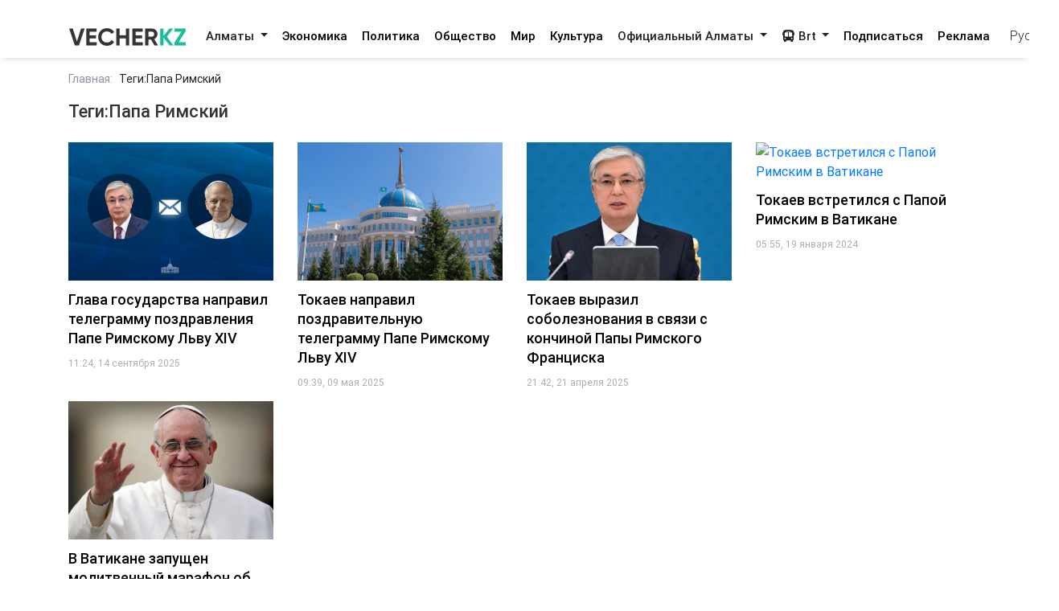

--- FILE ---
content_type: text/css
request_url: https://vecher.kz/themes/vecher/css/mdb.css
body_size: 663046
content:
@charset "UTF-8";
/*!
 * Material Design for Bootstrap 4
 * Version: MDB Admin Dashboard Pack 4.8.11
 *
 *
 * Copyright: Material Design for Bootstrap
 * https://mdbootstrap.com/
 *
 * Read the license: https://mdbootstrap.com/general/license/
 *
 *
 * Documentation: https://mdbootstrap.com/
 *
 * Getting started: https://mdbootstrap.com/docs/jquery/getting-started/download/
 *
 * Tutorials: https://mdbootstrap.com/education/bootstrap/
 *
 * Templates: https://mdbootstrap.com/templates/
 *
 * Support: https://mdbootstrap.com/support/
 *
 * Contact: office@mdbootstrap.com
 *
 * Attribution: Animate CSS, Twitter Bootstrap, Materialize CSS, Normalize CSS, Waves JS, WOW JS, Toastr, Chart.js
 *
 */
.mdb-color.lighten-5 {
  background-color: #d0d6e2 !important; }

.mdb-color.lighten-4 {
  background-color: #b1bace !important; }

.mdb-color.lighten-3 {
  background-color: #929fba !important; }

.mdb-color.lighten-2 {
  background-color: #7283a7 !important; }

.mdb-color.lighten-1 {
  background-color: #59698d !important; }

.mdb-color {
  background-color: #45526e !important; }

.mdb-color-text {
  color: #45526e !important; }

.rgba-mdb-color-slight,
.rgba-mdb-color-slight:after {
  background-color: rgba(69, 82, 110, 0.1); }

.rgba-mdb-color-light,
.rgba-mdb-color-light:after {
  background-color: rgba(69, 82, 110, 0.3); }

.rgba-mdb-color-strong,
.rgba-mdb-color-strong:after {
  background-color: rgba(69, 82, 110, 0.7); }

.mdb-color.darken-1 {
  background-color: #3b465e !important; }

.mdb-color.darken-2 {
  background-color: #2e3951 !important; }

.mdb-color.darken-3 {
  background-color: #1c2a48 !important; }

.mdb-color.darken-4 {
  background-color: #1c2331 !important; }

.red.lighten-5 {
  background-color: #ffebee !important; }

.red.lighten-4 {
  background-color: #ffcdd2 !important; }

.red.lighten-3 {
  background-color: #ef9a9a !important; }

.red.lighten-2 {
  background-color: #e57373 !important; }

.red.lighten-1 {
  background-color: #ef5350 !important; }

.red {
  background-color: #f44336 !important; }

.red-text {
  color: #f44336 !important; }

.rgba-red-slight,
.rgba-red-slight:after {
  background-color: rgba(244, 67, 54, 0.1); }

.rgba-red-light,
.rgba-red-light:after {
  background-color: rgba(244, 67, 54, 0.3); }

.rgba-red-strong,
.rgba-red-strong:after {
  background-color: rgba(244, 67, 54, 0.7); }

.red.darken-1 {
  background-color: #e53935 !important; }

.red.darken-2 {
  background-color: #d32f2f !important; }

.red.darken-3 {
  background-color: #c62828 !important; }

.red.darken-4 {
  background-color: #b71c1c !important; }

.red.accent-1 {
  background-color: #ff8a80 !important; }

.red.accent-2 {
  background-color: #ff5252 !important; }

.red.accent-3 {
  background-color: #ff1744 !important; }

.red.accent-4 {
  background-color: #d50000 !important; }

.pink.lighten-5 {
  background-color: #fce4ec !important; }

.pink.lighten-4 {
  background-color: #f8bbd0 !important; }

.pink.lighten-3 {
  background-color: #f48fb1 !important; }

.pink.lighten-2 {
  background-color: #f06292 !important; }

.pink.lighten-1 {
  background-color: #ec407a !important; }

.pink {
  background-color: #e91e63 !important; }

.pink-text {
  color: #e91e63 !important; }

.rgba-pink-slight,
.rgba-pink-slight:after {
  background-color: rgba(233, 30, 99, 0.1); }

.rgba-pink-light,
.rgba-pink-light:after {
  background-color: rgba(233, 30, 99, 0.3); }

.rgba-pink-strong,
.rgba-pink-strong:after {
  background-color: rgba(233, 30, 99, 0.7); }

.pink.darken-1 {
  background-color: #d81b60 !important; }

.pink.darken-2 {
  background-color: #c2185b !important; }

.pink.darken-3 {
  background-color: #ad1457 !important; }

.pink.darken-4 {
  background-color: #880e4f !important; }

.pink.accent-1 {
  background-color: #ff80ab !important; }

.pink.accent-2 {
  background-color: #ff4081 !important; }

.pink.accent-3 {
  background-color: #f50057 !important; }

.pink.accent-4 {
  background-color: #c51162 !important; }

.purple.lighten-5 {
  background-color: #f3e5f5 !important; }

.purple.lighten-4 {
  background-color: #e1bee7 !important; }

.purple.lighten-3 {
  background-color: #ce93d8 !important; }

.purple.lighten-2 {
  background-color: #ba68c8 !important; }

.purple.lighten-1 {
  background-color: #ab47bc !important; }

.purple {
  background-color: #9c27b0 !important; }

.purple-text {
  color: #9c27b0 !important; }

.rgba-purple-slight,
.rgba-purple-slight:after {
  background-color: rgba(156, 39, 176, 0.1); }

.rgba-purple-light,
.rgba-purple-light:after {
  background-color: rgba(156, 39, 176, 0.3); }

.rgba-purple-strong,
.rgba-purple-strong:after {
  background-color: rgba(156, 39, 176, 0.7); }

.purple.darken-1 {
  background-color: #8e24aa !important; }

.purple.darken-2 {
  background-color: #7b1fa2 !important; }

.purple.darken-3 {
  background-color: #6a1b9a !important; }

.purple.darken-4 {
  background-color: #4a148c !important; }

.purple.accent-1 {
  background-color: #ea80fc !important; }

.purple.accent-2 {
  background-color: #e040fb !important; }

.purple.accent-3 {
  background-color: #d500f9 !important; }

.purple.accent-4 {
  background-color: #a0f !important; }

.deep-purple.lighten-5 {
  background-color: #ede7f6 !important; }

.deep-purple.lighten-4 {
  background-color: #d1c4e9 !important; }

.deep-purple.lighten-3 {
  background-color: #b39ddb !important; }

.deep-purple.lighten-2 {
  background-color: #9575cd !important; }

.deep-purple.lighten-1 {
  background-color: #7e57c2 !important; }

.deep-purple {
  background-color: #673ab7 !important; }

.deep-purple-text {
  color: #673ab7 !important; }

.rgba-deep-purple-slight,
.rgba-deep-purple-slight:after {
  background-color: rgba(103, 58, 183, 0.1); }

.rgba-deep-purple-light,
.rgba-deep-purple-light:after {
  background-color: rgba(103, 58, 183, 0.3); }

.rgba-deep-purple-strong,
.rgba-deep-purple-strong:after {
  background-color: rgba(103, 58, 183, 0.7); }

.deep-purple.darken-1 {
  background-color: #5e35b1 !important; }

.deep-purple.darken-2 {
  background-color: #512da8 !important; }

.deep-purple.darken-3 {
  background-color: #4527a0 !important; }

.deep-purple.darken-4 {
  background-color: #311b92 !important; }

.deep-purple.accent-1 {
  background-color: #b388ff !important; }

.deep-purple.accent-2 {
  background-color: #7c4dff !important; }

.deep-purple.accent-3 {
  background-color: #651fff !important; }

.deep-purple.accent-4 {
  background-color: #6200ea !important; }

.indigo.lighten-5 {
  background-color: #e8eaf6 !important; }

.indigo.lighten-4 {
  background-color: #c5cae9 !important; }

.indigo.lighten-3 {
  background-color: #9fa8da !important; }

.indigo.lighten-2 {
  background-color: #7986cb !important; }

.indigo.lighten-1 {
  background-color: #5c6bc0 !important; }

.indigo {
  background-color: #3f51b5 !important; }

.indigo-text {
  color: #3f51b5 !important; }

.rgba-indigo-slight,
.rgba-indigo-slight:after {
  background-color: rgba(63, 81, 181, 0.1); }

.rgba-indigo-light,
.rgba-indigo-light:after {
  background-color: rgba(63, 81, 181, 0.3); }

.rgba-indigo-strong,
.rgba-indigo-strong:after {
  background-color: rgba(63, 81, 181, 0.7); }

.indigo.darken-1 {
  background-color: #3949ab !important; }

.indigo.darken-2 {
  background-color: #303f9f !important; }

.indigo.darken-3 {
  background-color: #283593 !important; }

.indigo.darken-4 {
  background-color: #1a237e !important; }

.indigo.accent-1 {
  background-color: #8c9eff !important; }

.indigo.accent-2 {
  background-color: #536dfe !important; }

.indigo.accent-3 {
  background-color: #3d5afe !important; }

.indigo.accent-4 {
  background-color: #304ffe !important; }

.blue.lighten-5 {
  background-color: #e3f2fd !important; }

.blue.lighten-4 {
  background-color: #bbdefb !important; }

.blue.lighten-3 {
  background-color: #90caf9 !important; }

.blue.lighten-2 {
  background-color: #64b5f6 !important; }

.blue.lighten-1 {
  background-color: #42a5f5 !important; }

.blue {
  background-color: #2196f3 !important; }

.blue-text {
  color: #2196f3 !important; }

.rgba-blue-slight,
.rgba-blue-slight:after {
  background-color: rgba(33, 150, 243, 0.1); }

.rgba-blue-light,
.rgba-blue-light:after {
  background-color: rgba(33, 150, 243, 0.3); }

.rgba-blue-strong,
.rgba-blue-strong:after {
  background-color: rgba(33, 150, 243, 0.7); }

.blue.darken-1 {
  background-color: #1e88e5 !important; }

.blue.darken-2 {
  background-color: #1976d2 !important; }

.blue.darken-3 {
  background-color: #1565c0 !important; }

.blue.darken-4 {
  background-color: #0d47a1 !important; }

.blue.accent-1 {
  background-color: #82b1ff !important; }

.blue.accent-2 {
  background-color: #448aff !important; }

.blue.accent-3 {
  background-color: #2979ff !important; }

.blue.accent-4 {
  background-color: #2962ff !important; }

.light-blue.lighten-5 {
  background-color: #e1f5fe !important; }

.light-blue.lighten-4 {
  background-color: #b3e5fc !important; }

.light-blue.lighten-3 {
  background-color: #81d4fa !important; }

.light-blue.lighten-2 {
  background-color: #4fc3f7 !important; }

.light-blue.lighten-1 {
  background-color: #29b6f6 !important; }

.light-blue {
  background-color: #03a9f4 !important; }

.light-blue-text {
  color: #03a9f4 !important; }

.rgba-light-blue-slight,
.rgba-light-blue-slight:after {
  background-color: rgba(3, 169, 244, 0.1); }

.rgba-light-blue-light,
.rgba-light-blue-light:after {
  background-color: rgba(3, 169, 244, 0.3); }

.rgba-light-blue-strong,
.rgba-light-blue-strong:after {
  background-color: rgba(3, 169, 244, 0.7); }

.light-blue.darken-1 {
  background-color: #039be5 !important; }

.light-blue.darken-2 {
  background-color: #0288d1 !important; }

.light-blue.darken-3 {
  background-color: #0277bd !important; }

.light-blue.darken-4 {
  background-color: #01579b !important; }

.light-blue.accent-1 {
  background-color: #80d8ff !important; }

.light-blue.accent-2 {
  background-color: #40c4ff !important; }

.light-blue.accent-3 {
  background-color: #00b0ff !important; }

.light-blue.accent-4 {
  background-color: #0091ea !important; }

.cyan.lighten-5 {
  background-color: #e0f7fa !important; }

.cyan.lighten-4 {
  background-color: #b2ebf2 !important; }

.cyan.lighten-3 {
  background-color: #80deea !important; }

.cyan.lighten-2 {
  background-color: #4dd0e1 !important; }

.cyan.lighten-1 {
  background-color: #26c6da !important; }

.cyan {
  background-color: #00bcd4 !important; }

.cyan-text {
  color: #00bcd4 !important; }

.rgba-cyan-slight,
.rgba-cyan-slight:after {
  background-color: rgba(0, 188, 212, 0.1); }

.rgba-cyan-light,
.rgba-cyan-light:after {
  background-color: rgba(0, 188, 212, 0.3); }

.rgba-cyan-strong,
.rgba-cyan-strong:after {
  background-color: rgba(0, 188, 212, 0.7); }

.cyan.darken-1 {
  background-color: #00acc1 !important; }

.cyan.darken-2 {
  background-color: #0097a7 !important; }

.cyan.darken-3 {
  background-color: #00838f !important; }

.cyan.darken-4 {
  background-color: #006064 !important; }

.cyan.accent-1 {
  background-color: #84ffff !important; }

.cyan.accent-2 {
  background-color: #18ffff !important; }

.cyan.accent-3 {
  background-color: #00e5ff !important; }

.cyan.accent-4 {
  background-color: #00b8d4 !important; }

.teal.lighten-5 {
  background-color: #e0f2f1 !important; }

.teal.lighten-4 {
  background-color: #b2dfdb !important; }

.teal.lighten-3 {
  background-color: #80cbc4 !important; }

.teal.lighten-2 {
  background-color: #4db6ac !important; }

.teal.lighten-1 {
  background-color: #26a69a !important; }

.teal {
  background-color: #009688 !important; }

.teal-text {
  color: #009688 !important; }

.rgba-teal-slight,
.rgba-teal-slight:after {
  background-color: rgba(0, 150, 136, 0.1); }

.rgba-teal-light,
.rgba-teal-light:after {
  background-color: rgba(0, 150, 136, 0.3); }

.rgba-teal-strong,
.rgba-teal-strong:after {
  background-color: rgba(0, 150, 136, 0.7); }

.teal.darken-1 {
  background-color: #00897b !important; }

.teal.darken-2 {
  background-color: #00796b !important; }

.teal.darken-3 {
  background-color: #00695c !important; }

.teal.darken-4 {
  background-color: #004d40 !important; }

.teal.accent-1 {
  background-color: #a7ffeb !important; }

.teal.accent-2 {
  background-color: #64ffda !important; }

.teal.accent-3 {
  background-color: #1de9b6 !important; }

.teal.accent-4 {
  background-color: #00bfa5 !important; }

.green.lighten-5 {
  background-color: #e8f5e9 !important; }

.green.lighten-4 {
  background-color: #c8e6c9 !important; }

.green.lighten-3 {
  background-color: #a5d6a7 !important; }

.green.lighten-2 {
  background-color: #81c784 !important; }

.green.lighten-1 {
  background-color: #66bb6a !important; }

.green {
  background-color: #4caf50 !important; }

.green-text {
  color: #4caf50 !important; }

.rgba-green-slight,
.rgba-green-slight:after {
  background-color: rgba(76, 175, 80, 0.1); }

.rgba-green-light,
.rgba-green-light:after {
  background-color: rgba(76, 175, 80, 0.3); }

.rgba-green-strong,
.rgba-green-strong:after {
  background-color: rgba(76, 175, 80, 0.7); }

.green.darken-1 {
  background-color: #43a047 !important; }

.green.darken-2 {
  background-color: #388e3c !important; }

.green.darken-3 {
  background-color: #2e7d32 !important; }

.green.darken-4 {
  background-color: #1b5e20 !important; }

.green.accent-1 {
  background-color: #b9f6ca !important; }

.green.accent-2 {
  background-color: #69f0ae !important; }

.green.accent-3 {
  background-color: #00e676 !important; }

.green.accent-4 {
  background-color: #00c853 !important; }

.light-green.lighten-5 {
  background-color: #f1f8e9 !important; }

.light-green.lighten-4 {
  background-color: #dcedc8 !important; }

.light-green.lighten-3 {
  background-color: #c5e1a5 !important; }

.light-green.lighten-2 {
  background-color: #aed581 !important; }

.light-green.lighten-1 {
  background-color: #9ccc65 !important; }

.light-green {
  background-color: #8bc34a !important; }

.light-green-text {
  color: #8bc34a !important; }

.rgba-light-green-slight,
.rgba-light-green-slight:after {
  background-color: rgba(139, 195, 74, 0.1); }

.rgba-light-green-light,
.rgba-light-green-light:after {
  background-color: rgba(139, 195, 74, 0.3); }

.rgba-light-green-strong,
.rgba-light-green-strong:after {
  background-color: rgba(139, 195, 74, 0.7); }

.light-green.darken-1 {
  background-color: #7cb342 !important; }

.light-green.darken-2 {
  background-color: #689f38 !important; }

.light-green.darken-3 {
  background-color: #558b2f !important; }

.light-green.darken-4 {
  background-color: #33691e !important; }

.light-green.accent-1 {
  background-color: #ccff90 !important; }

.light-green.accent-2 {
  background-color: #b2ff59 !important; }

.light-green.accent-3 {
  background-color: #76ff03 !important; }

.light-green.accent-4 {
  background-color: #64dd17 !important; }

.lime.lighten-5 {
  background-color: #f9fbe7 !important; }

.lime.lighten-4 {
  background-color: #f0f4c3 !important; }

.lime.lighten-3 {
  background-color: #e6ee9c !important; }

.lime.lighten-2 {
  background-color: #dce775 !important; }

.lime.lighten-1 {
  background-color: #d4e157 !important; }

.lime {
  background-color: #cddc39 !important; }

.lime-text {
  color: #cddc39 !important; }

.rgba-lime-slight,
.rgba-lime-slight:after {
  background-color: rgba(205, 220, 57, 0.1); }

.rgba-lime-light,
.rgba-lime-light:after {
  background-color: rgba(205, 220, 57, 0.3); }

.rgba-lime-strong,
.rgba-lime-strong:after {
  background-color: rgba(205, 220, 57, 0.7); }

.lime.darken-1 {
  background-color: #c0ca33 !important; }

.lime.darken-2 {
  background-color: #afb42b !important; }

.lime.darken-3 {
  background-color: #9e9d24 !important; }

.lime.darken-4 {
  background-color: #827717 !important; }

.lime.accent-1 {
  background-color: #f4ff81 !important; }

.lime.accent-2 {
  background-color: #eeff41 !important; }

.lime.accent-3 {
  background-color: #c6ff00 !important; }

.lime.accent-4 {
  background-color: #aeea00 !important; }

.yellow.lighten-5 {
  background-color: #fffde7 !important; }

.yellow.lighten-4 {
  background-color: #fff9c4 !important; }

.yellow.lighten-3 {
  background-color: #fff59d !important; }

.yellow.lighten-2 {
  background-color: #fff176 !important; }

.yellow.lighten-1 {
  background-color: #ffee58 !important; }

.yellow {
  background-color: #ffeb3b !important; }

.yellow-text {
  color: #ffeb3b !important; }

.rgba-yellow-slight,
.rgba-yellow-slight:after {
  background-color: rgba(255, 235, 59, 0.1); }

.rgba-yellow-light,
.rgba-yellow-light:after {
  background-color: rgba(255, 235, 59, 0.3); }

.rgba-yellow-strong,
.rgba-yellow-strong:after {
  background-color: rgba(255, 235, 59, 0.7); }

.yellow.darken-1 {
  background-color: #fdd835 !important; }

.yellow.darken-2 {
  background-color: #fbc02d !important; }

.yellow.darken-3 {
  background-color: #f9a825 !important; }

.yellow.darken-4 {
  background-color: #f57f17 !important; }

.yellow.accent-1 {
  background-color: #ffff8d !important; }

.yellow.accent-2 {
  background-color: #ff0 !important; }

.yellow.accent-3 {
  background-color: #ffea00 !important; }

.yellow.accent-4 {
  background-color: #ffd600 !important; }

.amber.lighten-5 {
  background-color: #fff8e1 !important; }

.amber.lighten-4 {
  background-color: #ffecb3 !important; }

.amber.lighten-3 {
  background-color: #ffe082 !important; }

.amber.lighten-2 {
  background-color: #ffd54f !important; }

.amber.lighten-1 {
  background-color: #ffca28 !important; }

.amber {
  background-color: #ffc107 !important; }

.amber-text {
  color: #ffc107 !important; }

.rgba-amber-slight,
.rgba-amber-slight:after {
  background-color: rgba(255, 193, 7, 0.1); }

.rgba-amber-light,
.rgba-amber-light:after {
  background-color: rgba(255, 193, 7, 0.3); }

.rgba-amber-strong,
.rgba-amber-strong:after {
  background-color: rgba(255, 193, 7, 0.7); }

.amber.darken-1 {
  background-color: #ffb300 !important; }

.amber.darken-2 {
  background-color: #ffa000 !important; }

.amber.darken-3 {
  background-color: #ff8f00 !important; }

.amber.darken-4 {
  background-color: #ff6f00 !important; }

.amber.accent-1 {
  background-color: #ffe57f !important; }

.amber.accent-2 {
  background-color: #ffd740 !important; }

.amber.accent-3 {
  background-color: #ffc400 !important; }

.amber.accent-4 {
  background-color: #ffab00 !important; }

.orange.lighten-5 {
  background-color: #fff3e0 !important; }

.orange.lighten-4 {
  background-color: #ffe0b2 !important; }

.orange.lighten-3 {
  background-color: #ffcc80 !important; }

.orange.lighten-2 {
  background-color: #ffb74d !important; }

.orange.lighten-1 {
  background-color: #ffa726 !important; }

.orange {
  background-color: #ff9800 !important; }

.orange-text {
  color: #ff9800 !important; }

.rgba-orange-slight,
.rgba-orange-slight:after {
  background-color: rgba(255, 152, 0, 0.1); }

.rgba-orange-light,
.rgba-orange-light:after {
  background-color: rgba(255, 152, 0, 0.3); }

.rgba-orange-strong,
.rgba-orange-strong:after {
  background-color: rgba(255, 152, 0, 0.7); }

.orange.darken-1 {
  background-color: #fb8c00 !important; }

.orange.darken-2 {
  background-color: #f57c00 !important; }

.orange.darken-3 {
  background-color: #ef6c00 !important; }

.orange.darken-4 {
  background-color: #e65100 !important; }

.orange.accent-1 {
  background-color: #ffd180 !important; }

.orange.accent-2 {
  background-color: #ffab40 !important; }

.orange.accent-3 {
  background-color: #ff9100 !important; }

.orange.accent-4 {
  background-color: #ff6d00 !important; }

.deep-orange.lighten-5 {
  background-color: #fbe9e7 !important; }

.deep-orange.lighten-4 {
  background-color: #ffccbc !important; }

.deep-orange.lighten-3 {
  background-color: #ffab91 !important; }

.deep-orange.lighten-2 {
  background-color: #ff8a65 !important; }

.deep-orange.lighten-1 {
  background-color: #ff7043 !important; }

.deep-orange {
  background-color: #ff5722 !important; }

.deep-orange-text {
  color: #ff5722 !important; }

.rgba-deep-orange-slight,
.rgba-deep-orange-slight:after {
  background-color: rgba(255, 87, 34, 0.1); }

.rgba-deep-orange-light,
.rgba-deep-orange-light:after {
  background-color: rgba(255, 87, 34, 0.3); }

.rgba-deep-orange-strong,
.rgba-deep-orange-strong:after {
  background-color: rgba(255, 87, 34, 0.7); }

.deep-orange.darken-1 {
  background-color: #f4511e !important; }

.deep-orange.darken-2 {
  background-color: #e64a19 !important; }

.deep-orange.darken-3 {
  background-color: #d84315 !important; }

.deep-orange.darken-4 {
  background-color: #bf360c !important; }

.deep-orange.accent-1 {
  background-color: #ff9e80 !important; }

.deep-orange.accent-2 {
  background-color: #ff6e40 !important; }

.deep-orange.accent-3 {
  background-color: #ff3d00 !important; }

.deep-orange.accent-4 {
  background-color: #dd2c00 !important; }

.brown.lighten-5 {
  background-color: #efebe9 !important; }

.brown.lighten-4 {
  background-color: #d7ccc8 !important; }

.brown.lighten-3 {
  background-color: #bcaaa4 !important; }

.brown.lighten-2 {
  background-color: #a1887f !important; }

.brown.lighten-1 {
  background-color: #8d6e63 !important; }

.brown {
  background-color: #795548 !important; }

.brown-text {
  color: #795548 !important; }

.rgba-brown-slight,
.rgba-brown-slight:after {
  background-color: rgba(121, 85, 72, 0.1); }

.rgba-brown-light,
.rgba-brown-light:after {
  background-color: rgba(121, 85, 72, 0.3); }

.rgba-brown-strong,
.rgba-brown-strong:after {
  background-color: rgba(121, 85, 72, 0.7); }

.brown.darken-1 {
  background-color: #6d4c41 !important; }

.brown.darken-2 {
  background-color: #5d4037 !important; }

.brown.darken-3 {
  background-color: #4e342e !important; }

.brown.darken-4 {
  background-color: #3e2723 !important; }

.blue-grey.lighten-5 {
  background-color: #eceff1 !important; }

.blue-grey.lighten-4 {
  background-color: #cfd8dc !important; }

.blue-grey.lighten-3 {
  background-color: #b0bec5 !important; }

.blue-grey.lighten-2 {
  background-color: #90a4ae !important; }

.blue-grey.lighten-1 {
  background-color: #78909c !important; }

.blue-grey {
  background-color: #607d8b !important; }

.blue-grey-text {
  color: #607d8b !important; }

.rgba-blue-grey-slight,
.rgba-blue-grey-slight:after {
  background-color: rgba(96, 125, 139, 0.1); }

.rgba-blue-grey-light,
.rgba-blue-grey-light:after {
  background-color: rgba(96, 125, 139, 0.3); }

.rgba-blue-grey-strong,
.rgba-blue-grey-strong:after {
  background-color: rgba(96, 125, 139, 0.7); }

.blue-grey.darken-1 {
  background-color: #546e7a !important; }

.blue-grey.darken-2 {
  background-color: #455a64 !important; }

.blue-grey.darken-3 {
  background-color: #37474f !important; }

.blue-grey.darken-4 {
  background-color: #263238 !important; }

.grey.lighten-5 {
  background-color: #fafafa !important; }

.grey.lighten-4 {
  background-color: #f5f5f5 !important; }

.grey.lighten-3 {
  background-color: #eee !important; }

.grey.lighten-2 {
  background-color: #e0e0e0 !important; }

.grey.lighten-1 {
  background-color: #bdbdbd !important; }

.grey {
  background-color: #9e9e9e !important; }

.grey-text {
  color: #9e9e9e !important; }

.rgba-grey-slight,
.rgba-grey-slight:after {
  background-color: rgba(158, 158, 158, 0.1); }

.rgba-grey-light, .md-pills .nav-link:hover,
.rgba-grey-light:after,
.md-pills .nav-link:hover:after {
  background-color: rgba(158, 158, 158, 0.3); }

.rgba-grey-strong,
.rgba-grey-strong:after {
  background-color: rgba(158, 158, 158, 0.7); }

.grey.darken-1 {
  background-color: #757575 !important; }

.grey.darken-2 {
  background-color: #616161 !important; }

.grey.darken-3 {
  background-color: #424242 !important; }

.grey.darken-4 {
  background-color: #212121 !important; }

.black, .picker__list-item:hover {
  background-color: #000 !important; }

.black-text, .md-toast-close-button:hover,
.md-toast-close-button:focus {
  color: #000 !important; }

.rgba-black-slight,
.rgba-black-slight:after {
  background-color: rgba(0, 0, 0, 0.1); }

.rgba-black-light,
.rgba-black-light:after {
  background-color: rgba(0, 0, 0, 0.3); }

.rgba-black-strong,
.rgba-black-strong:after {
  background-color: rgba(0, 0, 0, 0.7); }

.white, .picker__list-item, .picker__box .picker__header .picker__select--month.browser-default, .picker__box .picker__header .picker__select--year.browser-default {
  background-color: #fff !important; }

.white-text, .dropdown .dropdown-menu .dropdown-item:hover, .dropdown .dropdown-menu .dropdown-item:active,
.dropup .dropdown-menu .dropdown-item:hover,
.dropup .dropdown-menu .dropdown-item:active,
.dropleft .dropdown-menu .dropdown-item:hover,
.dropleft .dropdown-menu .dropdown-item:active,
.dropright .dropdown-menu .dropdown-item:hover,
.dropright .dropdown-menu .dropdown-item:active, .side-nav, .side-nav .search-form .form-control, .md-toast-message a,
.md-toast-message label, .md-toast-close-button, #toast-container > div, .picker__list-item--selected,
.picker__list-item--selected:hover,
.picker--focused .picker__list-item--selected, .picker--time .picker__button--clear:hover, .picker--time .picker__button--clear:focus, .picker--time .picker__button--clear:hover::before, .picker--time .picker__button--clear:focus::before, .picker__date-display, .picker__date-display .clockpicker-display .clockpicker-display-column .clockpicker-span-hours.text-primary,
.picker__date-display .clockpicker-display .clockpicker-display-column .clockpicker-span-minutes.text-primary,
.picker__date-display .clockpicker-display .clockpicker-display-column #click-am.text-primary,
.picker__date-display .clockpicker-display .clockpicker-display-column #click-pm.text-primary, .clockpicker-display .clockpicker-display-column .clockpicker-span-hours.text-primary,
.clockpicker-display .clockpicker-display-column .clockpicker-span-minutes.text-primary,
.clockpicker-display .clockpicker-display-column #click-am.text-primary,
.clockpicker-display .clockpicker-display-column #click-pm.text-primary, .darktheme .picker__box .picker__date-display .clockpicker-display, .darktheme .picker__box .picker__date-display .clockpicker-display .clockpicker-span-am-pm, .darktheme .picker__box .picker__calendar-container .clockpicker-plate .clockpicker-tick, .darktheme .picker__box .picker__footer button, .picker__box .picker__header .picker__date-display, .picker__box .picker__table .picker__day--outfocus, .picker__box .picker__table .picker__day--selected,
.picker__box .picker__table .picker__day--selected:hover,
.picker__box .picker__table .picker--focused {
  color: #fff !important; }

.rgba-white-slight,
.rgba-white-slight:after {
  background-color: rgba(255, 255, 255, 0.1); }

.rgba-white-light,
.rgba-white-light:after {
  background-color: rgba(255, 255, 255, 0.3); }

.rgba-white-strong,
.rgba-white-strong:after {
  background-color: rgba(255, 255, 255, 0.7); }

.rgba-stylish-slight {
  background-color: rgba(62, 69, 81, 0.1); }

.rgba-stylish-light {
  background-color: rgba(62, 69, 81, 0.3); }

.rgba-stylish-strong {
  background-color: rgba(62, 69, 81, 0.7); }

.primary-color, ul.stepper li.active a .circle, ul.stepper li.completed a .circle {
  background-color: #4285f4 !important; }

.primary-color-dark {
  background-color: #0d47a1 !important; }

.secondary-color {
  background-color: #a6c !important; }

.secondary-color-dark {
  background-color: #93c !important; }

.default-color {
  background-color: #2bbbad !important; }

.default-color-dark {
  background-color: #00695c !important; }

.info-color {
  background-color: #33b5e5 !important; }

.info-color-dark {
  background-color: #09c !important; }

.success-color {
  background-color: #00c851 !important; }

.success-color-dark {
  background-color: #007e33 !important; }

.warning-color {
  background-color: #fb3 !important; }

.warning-color-dark {
  background-color: #f80 !important; }

.danger-color, ul.stepper li.warning a .circle {
  background-color: #ff3547 !important; }

.danger-color-dark {
  background-color: #c00 !important; }

.elegant-color {
  background-color: #2e2e2e !important; }

.elegant-color-dark {
  background-color: #212121 !important; }

.stylish-color {
  background-color: #4b515d !important; }

.stylish-color-dark {
  background-color: #3e4551 !important; }

.unique-color {
  background-color: #3f729b !important; }

.unique-color-dark {
  background-color: #1c2331 !important; }

.special-color {
  background-color: #37474f !important; }

.special-color-dark {
  background-color: #263238 !important; }

.purple-gradient {
  background: linear-gradient(40deg, #ff6ec4, #7873f5) !important; }

.peach-gradient {
  background: linear-gradient(40deg, #ffd86f, #fc6262) !important; }

.aqua-gradient {
  background: linear-gradient(40deg, #2096ff, #05ffa3) !important; }

.blue-gradient {
  background: linear-gradient(40deg, #45cafc, #303f9f) !important; }

.purple-gradient-rgba {
  background: linear-gradient(40deg, rgba(255, 110, 196, 0.9), rgba(120, 115, 245, 0.9)) !important; }

.peach-gradient-rgba {
  background: linear-gradient(40deg, rgba(255, 216, 111, 0.9), rgba(252, 98, 98, 0.9)) !important; }

.aqua-gradient-rgba {
  background: linear-gradient(40deg, rgba(32, 150, 255, 0.9), rgba(5, 255, 163, 0.9)) !important; }

.blue-gradient-rgba {
  background: linear-gradient(40deg, rgba(69, 202, 252, 0.9), rgba(48, 63, 159, 0.9)) !important; }

.dark-grey-text {
  color: #4f4f4f !important; }
  .dark-grey-text:hover, .dark-grey-text:focus {
    color: #4f4f4f !important; }

.hoverable {
  box-shadow: none;
  transition: all 0.55s ease-in-out; }
  .hoverable:hover {
    box-shadow: 0 8px 17px 0 rgba(0, 0, 0, 0.2), 0 6px 20px 0 rgba(0, 0, 0, 0.19);
    transition: all 0.55s ease-in-out; }

.z-depth-0 {
  box-shadow: none !important; }

.z-depth-1, .chip:active {
  box-shadow: 0 2px 5px 0 rgba(0, 0, 0, 0.16), 0 2px 10px 0 rgba(0, 0, 0, 0.12) !important; }

.z-depth-1-half {
  box-shadow: 0 5px 11px 0 rgba(0, 0, 0, 0.18), 0 4px 15px 0 rgba(0, 0, 0, 0.15) !important; }

.z-depth-2 {
  box-shadow: 0 8px 17px 0 rgba(0, 0, 0, 0.2), 0 6px 20px 0 rgba(0, 0, 0, 0.19) !important; }

.z-depth-3 {
  box-shadow: 0 12px 15px 0 rgba(0, 0, 0, 0.24), 0 17px 50px 0 rgba(0, 0, 0, 0.19) !important; }

.z-depth-4 {
  box-shadow: 0 16px 28px 0 rgba(0, 0, 0, 0.22), 0 25px 55px 0 rgba(0, 0, 0, 0.21) !important; }

.z-depth-5 {
  box-shadow: 0 27px 24px 0 rgba(0, 0, 0, 0.2), 0 40px 77px 0 rgba(0, 0, 0, 0.22) !important; }

.disabled,
:disabled {
  pointer-events: none !important; }

a {
  color: #007bff;
  text-decoration: none;
  cursor: pointer;
  transition: all 0.2s ease-in-out; }
  a:hover {
    color: #0056b3;
    text-decoration: none;
    transition: all 0.2s ease-in-out; }
  a.disabled:hover, a:disabled:hover {
    color: #007bff; }

a:not([href]):not([tabindex]), a:not([href]):not([tabindex]):focus, a:not([href]):not([tabindex]):hover {
  color: inherit;
  text-decoration: none; }

.divider-new {
  display: flex;
  flex-direction: row;
  align-items: center;
  justify-content: center;
  margin-top: 2.8rem;
  margin-bottom: 2.8rem; }
  .divider-new > h1, .divider-new h2, .divider-new h3, .divider-new h4, .divider-new h5, .divider-new h6 {
    margin-bottom: 0; }
  .divider-new:before, .divider-new:after {
    flex: 1;
    height: 1.5px;
    height: 2px;
    content: "";
    background: #c6c6c6; }
  .divider-new:before {
    margin: 0 0.5rem 0 0; }
  .divider-new:after {
    margin: 0 0 0 0.5rem; }

.img-fluid, .modal-dialog.cascading-modal.modal-avatar .modal-header,
.video-fluid {
  max-width: 100%;
  height: auto; }

.flex-center {
  display: flex;
  align-items: center;
  justify-content: center;
  height: 100%; }
  .flex-center p {
    margin: 0; }
  .flex-center ul {
    text-align: center; }
    .flex-center ul li {
      margin-bottom: 1rem; }
      .flex-center ul li:last-of-type {
        margin-bottom: 0; }

.hr-light {
  border-top: 1px solid #fff; }

.hr-dark {
  border-top: 1px solid #666; }

.w-responsive {
  width: 75%; }
  @media (max-width: 740px) {
    .w-responsive {
      width: 100%; } }

.collapsible-body {
  display: none; }

.jumbotron {
  background-color: #fff;
  border-radius: 0.125rem;
  box-shadow: 0 2px 5px 0 rgba(0, 0, 0, 0.16), 0 2px 10px 0 rgba(0, 0, 0, 0.12); }

.bg-primary {
  background-color: #4285f4 !important; }

a.bg-primary:hover, a.bg-primary:focus,
button.bg-primary:hover,
button.bg-primary:focus {
  background-color: #1266f1 !important; }

.border-primary {
  border-color: #4285f4 !important; }

.bg-danger {
  background-color: #ff3547 !important; }

a.bg-danger:hover, a.bg-danger:focus,
button.bg-danger:hover,
button.bg-danger:focus {
  background-color: #ff0219 !important; }

.border-danger {
  border-color: #ff3547 !important; }

.bg-warning {
  background-color: #fb3 !important; }

a.bg-warning:hover, a.bg-warning:focus,
button.bg-warning:hover,
button.bg-warning:focus {
  background-color: #ffaa00 !important; }

.border-warning {
  border-color: #fb3 !important; }

.bg-success {
  background-color: #00c851 !important; }

a.bg-success:hover, a.bg-success:focus,
button.bg-success:hover,
button.bg-success:focus {
  background-color: #00953c !important; }

.border-success {
  border-color: #00c851 !important; }

.bg-info {
  background-color: #33b5e5 !important; }

a.bg-info:hover, a.bg-info:focus,
button.bg-info:hover,
button.bg-info:focus {
  background-color: #1a9bcb !important; }

.border-info {
  border-color: #33b5e5 !important; }

.bg-default {
  background-color: #2bbbad !important; }

a.bg-default:hover, a.bg-default:focus,
button.bg-default:hover,
button.bg-default:focus {
  background-color: #219287 !important; }

.border-default {
  border-color: #2bbbad !important; }

.bg-secondary {
  background-color: #a6c !important; }

a.bg-secondary:hover, a.bg-secondary:focus,
button.bg-secondary:hover,
button.bg-secondary:focus {
  background-color: #9540bf !important; }

.border-secondary {
  border-color: #a6c !important; }

.bg-dark {
  background-color: #212121 !important; }

a.bg-dark:hover, a.bg-dark:focus,
button.bg-dark:hover,
button.bg-dark:focus {
  background-color: #080808 !important; }

.border-dark {
  border-color: #212121 !important; }

.bg-light {
  background-color: #e0e0e0 !important; }

a.bg-light:hover, a.bg-light:focus,
button.bg-light:hover,
button.bg-light:focus {
  background-color: #c7c7c7 !important; }

.border-light {
  border-color: #e0e0e0 !important; }

.card-img-100 {
  width: 100px;
  height: 100px; }

.card-img-64 {
  width: 64px;
  height: 64px; }

.mml-1 {
  margin-left: -0.25rem !important; }

.flex-1 {
  flex: 1; }

@font-face {
  font-family: Roboto;
  font-weight: 200;
  src: local(Roboto Thin), url("../font/roboto/Roboto-Thin.eot");
  src: url("../font/roboto/Roboto-Thin.eot?#iefix") format("embedded-opentype"), url("../font/roboto/Roboto-Thin.woff2") format("woff2"), url("../font/roboto/Roboto-Thin.woff") format("woff"), url("../font/roboto/Roboto-Thin.ttf") format("truetype"); }

@font-face {
  font-family: Roboto;
  font-weight: 300;
  src: local(Roboto Light), url("../font/roboto/Roboto-Light.eot");
  src: url("../font/roboto/Roboto-Light.eot?#iefix") format("embedded-opentype"), url("../font/roboto/Roboto-Light.woff2") format("woff2"), url("../font/roboto/Roboto-Light.woff") format("woff"), url("../font/roboto/Roboto-Light.ttf") format("truetype"); }

@font-face {
  font-family: Roboto;
  font-weight: 400;
  src: local(Roboto Regular), url("../font/roboto/Roboto-Regular.eot");
  src: url("../font/roboto/Roboto-Regular.eot?#iefix") format("embedded-opentype"), url("../font/roboto/Roboto-Regular.woff2") format("woff2"), url("../font/roboto/Roboto-Regular.woff") format("woff"), url("../font/roboto/Roboto-Regular.ttf") format("truetype"); }

@font-face {
  font-family: Roboto;
  font-weight: 500;
  src: url("../font/roboto/Roboto-Medium.eot");
  src: url("../font/roboto/Roboto-Medium.eot?#iefix") format("embedded-opentype"), url("../font/roboto/Roboto-Medium.woff2") format("woff2"), url("../font/roboto/Roboto-Medium.woff") format("woff"), url("../font/roboto/Roboto-Medium.ttf") format("truetype"); }

@font-face {
  font-family: Roboto;
  font-weight: 700;
  src: url("../font/roboto/Roboto-Bold.eot");
  src: url("../font/roboto/Roboto-Bold.eot?#iefix") format("embedded-opentype"), url("../font/roboto/Roboto-Bold.woff2") format("woff2"), url("../font/roboto/Roboto-Bold.woff") format("woff"), url("../font/roboto/Roboto-Bold.ttf") format("truetype"); }

body {
  font-family: "Roboto", sans-serif;
  font-weight: 300; }

h1, h2, h3, h4, h5, h6 {
  font-weight: 300; }

.blockquote {
  padding: 0.5rem 1rem;
  border-left: .25rem solid #eceeef; }
  .blockquote.text-right {
    border-right: .25rem solid #eceeef;
    border-left: none; }
  .blockquote .bq-title {
    margin-bottom: 0;
    font-size: 1.5rem;
    font-weight: 400; }
  .blockquote p {
    padding: 1rem 0;
    font-size: 1.1rem; }

.bq-primary {
  border-left: 3px solid #4285f4 !important; }
  .bq-primary .bq-title {
    color: #4285f4 !important; }

.bq-danger {
  border-left: 3px solid #ff3547 !important; }
  .bq-danger .bq-title {
    color: #ff3547 !important; }

.bq-warning {
  border-left: 3px solid #fb3 !important; }
  .bq-warning .bq-title {
    color: #fb3 !important; }

.bq-success {
  border-left: 3px solid #00c851 !important; }
  .bq-success .bq-title {
    color: #00c851 !important; }

.bq-info {
  border-left: 3px solid #33b5e5 !important; }
  .bq-info .bq-title {
    color: #33b5e5 !important; }

.text-primary {
  color: #4285f4 !important; }

a.text-primary:hover, a.text-primary:focus {
  color: #1266f1 !important; }

.text-danger {
  color: #ff3547 !important; }

a.text-danger:hover, a.text-danger:focus {
  color: #ff0219 !important; }

.text-warning {
  color: #fb3 !important; }

a.text-warning:hover, a.text-warning:focus {
  color: #ffaa00 !important; }

.text-success {
  color: #00c851 !important; }

a.text-success:hover, a.text-success:focus {
  color: #00953c !important; }

.text-info {
  color: #33b5e5 !important; }

a.text-info:hover, a.text-info:focus {
  color: #1a9bcb !important; }

.text-default {
  color: #2bbbad !important; }

a.text-default:hover, a.text-default:focus {
  color: #219287 !important; }

.text-secondary {
  color: #a6c !important; }

a.text-secondary:hover, a.text-secondary:focus {
  color: #9540bf !important; }

.text-dark {
  color: #212121 !important; }

a.text-dark:hover, a.text-dark:focus {
  color: #080808 !important; }

.text-light {
  color: #e0e0e0 !important; }

a.text-light:hover, a.text-light:focus {
  color: #c7c7c7 !important; }

.font-small {
  font-size: 0.9rem; }

.view {
  position: relative;
  overflow: hidden;
  cursor: default; }
  .view .mask {
    position: absolute;
    top: 0;
    right: 0;
    bottom: 0;
    left: 0;
    width: 100%;
    height: 100%;
    overflow: hidden;
    background-attachment: fixed; }
  .view img, .view video {
    position: relative;
    display: block; }
  .view video.video-intro {
    top: 50%;
    left: 50%;
    z-index: -100;
    width: auto;
    min-width: 100%;
    height: auto;
    min-height: 100%;
    transition: 1s opacity;
    transform: translateX(-50%) translateY(-50%); }

.overlay .mask {
  opacity: 0;
  transition: all 0.4s ease-in-out; }
  .overlay .mask:hover {
    opacity: 1; }

.zoom img, .zoom video {
  transition: all 0.2s linear; }

.zoom:hover img, .zoom:hover video {
  transform: scale(1.1); }

.pattern-1 {
  background: url("../img/overlays/01.png");
  background-attachment: fixed; }

.pattern-2 {
  background: url("../img/overlays/02.png");
  background-attachment: fixed; }

.pattern-3 {
  background: url("../img/overlays/03.png");
  background-attachment: fixed; }

.pattern-4 {
  background: url("../img/overlays/04.png");
  background-attachment: fixed; }

.pattern-5 {
  background: url("../img/overlays/05.png");
  background-attachment: fixed; }

.pattern-6 {
  background: url("../img/overlays/06.png");
  background-attachment: fixed; }

.pattern-7 {
  background: url("../img/overlays/07.png");
  background-attachment: fixed; }

.pattern-8 {
  background: url("../img/overlays/08.png");
  background-attachment: fixed; }

.pattern-9 {
  background: url("../img/overlays/09.png");
  background-attachment: fixed; }

/*!
 * Waves v0.7.6
 * http://fian.my.id/Waves
 *
 * Copyright 2014-2018 Alfiana E. Sibuea and other contributors
 * Released under the MIT license
 * https://github.com/fians/Waves/blob/master/LICENSE */
.waves-effect {
  position: relative;
  overflow: hidden;
  cursor: pointer;
  -webkit-user-select: none;
  -moz-user-select: none;
  -ms-user-select: none;
  user-select: none;
  -webkit-tap-highlight-color: transparent; }
  .waves-effect .waves-ripple {
    position: absolute;
    width: 100px;
    height: 100px;
    margin-top: -50px;
    margin-left: -50px;
    pointer-events: none;
    background: rgba(0, 0, 0, 0.2);
    background: radial-gradient(rgba(0, 0, 0, 0.2) 0, rgba(0, 0, 0, 0.3) 40%, rgba(0, 0, 0, 0.4) 50%, rgba(0, 0, 0, 0.5) 60%, rgba(255, 255, 255, 0) 70%);
    border-radius: 50%;
    opacity: 0;
    transition-property: transform, opacity;
    transition: all 0.5s ease-out;
    transform: scale(0) translate(0, 0); }
  .waves-effect.waves-light .waves-ripple {
    background: rgba(255, 255, 255, 0.4);
    background: radial-gradient(rgba(255, 255, 255, 0.2) 0, rgba(255, 255, 255, 0.3) 40%, rgba(255, 255, 255, 0.4) 50%, rgba(255, 255, 255, 0.5) 60%, rgba(255, 255, 255, 0) 70%); }
  .waves-effect.waves-classic .waves-ripple {
    background: rgba(0, 0, 0, 0.2); }
  .waves-effect.waves-classic.waves-light .waves-ripple {
    background: rgba(255, 255, 255, 0.4); }

.waves-notransition {
  transition: none !important; }

.waves-button,
.waves-circle {
  transform: translateZ(0);
  -webkit-mask-image: -webkit-radial-gradient(circle, #fff 100%, #000 100%); }

.waves-button,
.waves-button:hover,
.waves-button:visited,
.waves-button-input {
  z-index: 1;
  font-size: 1em;
  line-height: 1em;
  color: inherit;
  text-align: center;
  text-decoration: none;
  white-space: nowrap;
  vertical-align: middle;
  cursor: pointer;
  background-color: rgba(0, 0, 0, 0);
  border: none;
  outline: none; }

.waves-button {
  padding: .85em 1.1em;
  border-radius: .2em; }

.waves-button-input {
  padding: .85em 1.1em;
  margin: 0; }

.waves-input-wrapper {
  position: relative;
  display: inline-block;
  vertical-align: middle;
  border-radius: .2em; }
  .waves-input-wrapper.waves-button {
    padding: 0; }
  .waves-input-wrapper .waves-button-input {
    position: relative;
    top: 0;
    left: 0;
    z-index: 1; }

.waves-circle {
  width: 2.5em;
  height: 2.5em;
  line-height: 2.5em;
  text-align: center;
  border-radius: 50%; }

.waves-float {
  -webkit-mask-image: none;
  box-shadow: 0 1px 1.5px 1px rgba(0, 0, 0, 0.12);
  transition: all 300ms; }
  .waves-float:active {
    box-shadow: 0 8px 20px 1px rgba(0, 0, 0, 0.3); }

.waves-block {
  display: block; }

a.waves-effect, a.waves-light {
  display: inline-block; }

/*!
 * animate.css -http://daneden.me/animate
 * Version - 3.7.0
 * Licensed under the MIT license - http://opensource.org/licenses/MIT
 *
 * Copyright (c) 2018 Daniel Eden
 */
.animated {
  -webkit-animation-duration: 1s;
          animation-duration: 1s;
  -webkit-animation-fill-mode: both;
          animation-fill-mode: both; }
  .animated.infinite {
    -webkit-animation-iteration-count: infinite;
            animation-iteration-count: infinite; }
  .animated.delay-1s {
    -webkit-animation-delay: 1s;
            animation-delay: 1s; }
  .animated.delay-2s {
    -webkit-animation-delay: 2s;
            animation-delay: 2s; }
  .animated.delay-3s {
    -webkit-animation-delay: 3s;
            animation-delay: 3s; }
  .animated.delay-4s {
    -webkit-animation-delay: 4s;
            animation-delay: 4s; }
  .animated.delay-5s {
    -webkit-animation-delay: 5s;
            animation-delay: 5s; }
  .animated.fast {
    -webkit-animation-duration: 800ms;
            animation-duration: 800ms; }
  .animated.faster {
    -webkit-animation-duration: 500ms;
            animation-duration: 500ms; }
  .animated.slow {
    -webkit-animation-duration: 2s;
            animation-duration: 2s; }
  .animated.slower {
    -webkit-animation-duration: 3s;
            animation-duration: 3s; }

@media (prefers-reduced-motion) {
  .animated {
    transition: none !important;
    -webkit-animation: unset !important;
            animation: unset !important; } }

@-webkit-keyframes fadeIn {
  from {
    opacity: 0; }
  to {
    opacity: 1; } }

@keyframes fadeIn {
  from {
    opacity: 0; }
  to {
    opacity: 1; } }

.fadeIn {
  -webkit-animation-name: fadeIn;
          animation-name: fadeIn; }

@-webkit-keyframes fadeInDown {
  from {
    opacity: 0;
    transform: translate3d(0, -100%, 0); }
  to {
    opacity: 1;
    transform: translate3d(0, 0, 0); } }

@keyframes fadeInDown {
  from {
    opacity: 0;
    transform: translate3d(0, -100%, 0); }
  to {
    opacity: 1;
    transform: translate3d(0, 0, 0); } }

.fadeInDown {
  -webkit-animation-name: fadeInDown;
          animation-name: fadeInDown; }

@-webkit-keyframes fadeInLeft {
  from {
    opacity: 0;
    transform: translate3d(-100%, 0, 0); }
  to {
    opacity: 1;
    transform: translate3d(0, 0, 0); } }

@keyframes fadeInLeft {
  from {
    opacity: 0;
    transform: translate3d(-100%, 0, 0); }
  to {
    opacity: 1;
    transform: translate3d(0, 0, 0); } }

.fadeInLeft {
  -webkit-animation-name: fadeInLeft;
          animation-name: fadeInLeft; }

@-webkit-keyframes fadeInRight {
  from {
    opacity: 0;
    transform: translate3d(100%, 0, 0); }
  to {
    opacity: 1;
    transform: translate3d(0, 0, 0); } }

@keyframes fadeInRight {
  from {
    opacity: 0;
    transform: translate3d(100%, 0, 0); }
  to {
    opacity: 1;
    transform: translate3d(0, 0, 0); } }

.fadeInRight {
  -webkit-animation-name: fadeInRight;
          animation-name: fadeInRight; }

@-webkit-keyframes fadeInUp {
  from {
    opacity: 0;
    transform: translate3d(0, 100%, 0); }
  to {
    opacity: 1;
    transform: translate3d(0, 0, 0); } }

@keyframes fadeInUp {
  from {
    opacity: 0;
    transform: translate3d(0, 100%, 0); }
  to {
    opacity: 1;
    transform: translate3d(0, 0, 0); } }

.fadeInUp {
  -webkit-animation-name: fadeInUp;
          animation-name: fadeInUp; }

@-webkit-keyframes fadeOut {
  from {
    opacity: 1; }
  to {
    opacity: 0; } }

@keyframes fadeOut {
  from {
    opacity: 1; }
  to {
    opacity: 0; } }

.fadeOut {
  -webkit-animation-name: fadeOut;
          animation-name: fadeOut; }

@-webkit-keyframes fadeOutDown {
  from {
    opacity: 1; }
  to {
    opacity: 0;
    transform: translate3d(0, 100%, 0); } }

@keyframes fadeOutDown {
  from {
    opacity: 1; }
  to {
    opacity: 0;
    transform: translate3d(0, 100%, 0); } }

.fadeOutDown {
  -webkit-animation-name: fadeOutDown;
          animation-name: fadeOutDown; }

@-webkit-keyframes fadeOutLeft {
  from {
    opacity: 1; }
  to {
    opacity: 0;
    transform: translate3d(-100%, 0, 0); } }

@keyframes fadeOutLeft {
  from {
    opacity: 1; }
  to {
    opacity: 0;
    transform: translate3d(-100%, 0, 0); } }

.fadeOutLeft {
  -webkit-animation-name: fadeOutLeft;
          animation-name: fadeOutLeft; }

@-webkit-keyframes fadeOutRight {
  from {
    opacity: 1; }
  to {
    opacity: 0;
    transform: translate3d(100%, 0, 0); } }

@keyframes fadeOutRight {
  from {
    opacity: 1; }
  to {
    opacity: 0;
    transform: translate3d(100%, 0, 0); } }

.fadeOutRight {
  -webkit-animation-name: fadeOutRight;
          animation-name: fadeOutRight; }

@-webkit-keyframes fadeOutUp {
  from {
    opacity: 1; }
  to {
    opacity: 0;
    transform: translate3d(0, -100%, 0); } }

@keyframes fadeOutUp {
  from {
    opacity: 1; }
  to {
    opacity: 0;
    transform: translate3d(0, -100%, 0); } }

.fadeOutUp {
  -webkit-animation-name: fadeOutUp;
          animation-name: fadeOutUp; }

/*
 * MDBootstrap Animations Extended
 * Learn more: https://mdbootstrap.com/docs/jquery/css/animations/
 * About MDBootstrap: https://mdbootstrap.com/
 */
/*!
 * animate.css -http://daneden.me/animate
 * Version - 3.7.0
 * Licensed under the MIT license - http://opensource.org/licenses/MIT
 *
 * Copyright (c) 2018 Daniel Eden
 */
@-webkit-keyframes bounce {
  from,
  20%,
  53%,
  80%,
  to {
    transform: translate3d(0, 0, 0);
    -webkit-animation-timing-function: cubic-bezier(0.215, 0.61, 0.355, 1);
            animation-timing-function: cubic-bezier(0.215, 0.61, 0.355, 1); }
  40%,
  43% {
    transform: translate3d(0, -30px, 0);
    -webkit-animation-timing-function: cubic-bezier(0.755, 0.05, 0.855, 0.06);
            animation-timing-function: cubic-bezier(0.755, 0.05, 0.855, 0.06); }
  70% {
    transform: translate3d(0, -15px, 0);
    -webkit-animation-timing-function: cubic-bezier(0.755, 0.05, 0.855, 0.06);
            animation-timing-function: cubic-bezier(0.755, 0.05, 0.855, 0.06); }
  90% {
    transform: translate3d(0, -4px, 0); } }
@keyframes bounce {
  from,
  20%,
  53%,
  80%,
  to {
    transform: translate3d(0, 0, 0);
    -webkit-animation-timing-function: cubic-bezier(0.215, 0.61, 0.355, 1);
            animation-timing-function: cubic-bezier(0.215, 0.61, 0.355, 1); }
  40%,
  43% {
    transform: translate3d(0, -30px, 0);
    -webkit-animation-timing-function: cubic-bezier(0.755, 0.05, 0.855, 0.06);
            animation-timing-function: cubic-bezier(0.755, 0.05, 0.855, 0.06); }
  70% {
    transform: translate3d(0, -15px, 0);
    -webkit-animation-timing-function: cubic-bezier(0.755, 0.05, 0.855, 0.06);
            animation-timing-function: cubic-bezier(0.755, 0.05, 0.855, 0.06); }
  90% {
    transform: translate3d(0, -4px, 0); } }

.bounce {
  transform-origin: center bottom;
  -webkit-animation-name: bounce;
          animation-name: bounce; }

@-webkit-keyframes flash {
  from,
  50%,
  to {
    opacity: 1; }
  25%,
  75% {
    opacity: 0; } }

@keyframes flash {
  from,
  50%,
  to {
    opacity: 1; }
  25%,
  75% {
    opacity: 0; } }

.flash {
  -webkit-animation-name: flash;
          animation-name: flash; }

/* originally authored by Nick Pettit - https://github.com/nickpettit/glide */
@-webkit-keyframes pulse {
  from {
    transform: scale3d(1, 1, 1); }
  50% {
    transform: scale3d(1.05, 1.05, 1.05); }
  to {
    transform: scale3d(1, 1, 1); } }
@keyframes pulse {
  from {
    transform: scale3d(1, 1, 1); }
  50% {
    transform: scale3d(1.05, 1.05, 1.05); }
  to {
    transform: scale3d(1, 1, 1); } }

.pulse {
  -webkit-animation-name: pulse;
          animation-name: pulse; }

@-webkit-keyframes rubberBand {
  from {
    transform: scale3d(1, 1, 1); }
  30% {
    transform: scale3d(1.25, 0.75, 1); }
  40% {
    transform: scale3d(0.75, 1.25, 1); }
  50% {
    transform: scale3d(1.15, 0.85, 1); }
  65% {
    transform: scale3d(0.95, 1.05, 1); }
  75% {
    transform: scale3d(1.05, 0.95, 1); }
  to {
    transform: scale3d(1, 1, 1); } }

@keyframes rubberBand {
  from {
    transform: scale3d(1, 1, 1); }
  30% {
    transform: scale3d(1.25, 0.75, 1); }
  40% {
    transform: scale3d(0.75, 1.25, 1); }
  50% {
    transform: scale3d(1.15, 0.85, 1); }
  65% {
    transform: scale3d(0.95, 1.05, 1); }
  75% {
    transform: scale3d(1.05, 0.95, 1); }
  to {
    transform: scale3d(1, 1, 1); } }

.rubberBand {
  -webkit-animation-name: rubberBand;
          animation-name: rubberBand; }

@-webkit-keyframes shake {
  from,
  to {
    transform: translate3d(0, 0, 0); }
  10%,
  30%,
  50%,
  70%,
  90% {
    transform: translate3d(-10px, 0, 0); }
  20%,
  40%,
  60%,
  80% {
    transform: translate3d(10px, 0, 0); } }

@keyframes shake {
  from,
  to {
    transform: translate3d(0, 0, 0); }
  10%,
  30%,
  50%,
  70%,
  90% {
    transform: translate3d(-10px, 0, 0); }
  20%,
  40%,
  60%,
  80% {
    transform: translate3d(10px, 0, 0); } }

.shake {
  -webkit-animation-name: shake;
          animation-name: shake; }

@-webkit-keyframes headShake {
  0% {
    transform: translateX(0); }
  6.5% {
    transform: translateX(-6px) rotateY(-9deg); }
  18.5% {
    transform: translateX(5px) rotateY(7deg); }
  31.5% {
    transform: translateX(-3px) rotateY(-5deg); }
  43.5% {
    transform: translateX(2px) rotateY(3deg); }
  50% {
    transform: translateX(0); } }

@keyframes headShake {
  0% {
    transform: translateX(0); }
  6.5% {
    transform: translateX(-6px) rotateY(-9deg); }
  18.5% {
    transform: translateX(5px) rotateY(7deg); }
  31.5% {
    transform: translateX(-3px) rotateY(-5deg); }
  43.5% {
    transform: translateX(2px) rotateY(3deg); }
  50% {
    transform: translateX(0); } }

.headShake {
  -webkit-animation-name: headShake;
          animation-name: headShake;
  -webkit-animation-timing-function: ease-in-out;
          animation-timing-function: ease-in-out; }

@-webkit-keyframes swing {
  20% {
    transform: rotate3d(0, 0, 1, 15deg); }
  40% {
    transform: rotate3d(0, 0, 1, -10deg); }
  60% {
    transform: rotate3d(0, 0, 1, 5deg); }
  80% {
    transform: rotate3d(0, 0, 1, -5deg); }
  to {
    transform: rotate3d(0, 0, 1, 0deg); } }

@keyframes swing {
  20% {
    transform: rotate3d(0, 0, 1, 15deg); }
  40% {
    transform: rotate3d(0, 0, 1, -10deg); }
  60% {
    transform: rotate3d(0, 0, 1, 5deg); }
  80% {
    transform: rotate3d(0, 0, 1, -5deg); }
  to {
    transform: rotate3d(0, 0, 1, 0deg); } }

.swing {
  transform-origin: top center;
  -webkit-animation-name: swing;
          animation-name: swing; }

@-webkit-keyframes tada {
  from {
    transform: scale3d(1, 1, 1); }
  10%,
  20% {
    transform: scale3d(0.9, 0.9, 0.9) rotate3d(0, 0, 1, -3deg); }
  30%,
  50%,
  70%,
  90% {
    transform: scale3d(1.1, 1.1, 1.1) rotate3d(0, 0, 1, 3deg); }
  40%,
  60%,
  80% {
    transform: scale3d(1.1, 1.1, 1.1) rotate3d(0, 0, 1, -3deg); }
  to {
    transform: scale3d(1, 1, 1); } }

@keyframes tada {
  from {
    transform: scale3d(1, 1, 1); }
  10%,
  20% {
    transform: scale3d(0.9, 0.9, 0.9) rotate3d(0, 0, 1, -3deg); }
  30%,
  50%,
  70%,
  90% {
    transform: scale3d(1.1, 1.1, 1.1) rotate3d(0, 0, 1, 3deg); }
  40%,
  60%,
  80% {
    transform: scale3d(1.1, 1.1, 1.1) rotate3d(0, 0, 1, -3deg); }
  to {
    transform: scale3d(1, 1, 1); } }

.tada {
  -webkit-animation-name: tada;
          animation-name: tada; }

/* originally authored by Nick Pettit - https://github.com/nickpettit/glide */
@-webkit-keyframes wobble {
  from {
    transform: translate3d(0, 0, 0); }
  15% {
    transform: translate3d(-25%, 0, 0) rotate3d(0, 0, 1, -5deg); }
  30% {
    transform: translate3d(20%, 0, 0) rotate3d(0, 0, 1, 3deg); }
  45% {
    transform: translate3d(-15%, 0, 0) rotate3d(0, 0, 1, -3deg); }
  60% {
    transform: translate3d(10%, 0, 0) rotate3d(0, 0, 1, 2deg); }
  75% {
    transform: translate3d(-5%, 0, 0) rotate3d(0, 0, 1, -1deg); }
  to {
    transform: translate3d(0, 0, 0); } }
@keyframes wobble {
  from {
    transform: translate3d(0, 0, 0); }
  15% {
    transform: translate3d(-25%, 0, 0) rotate3d(0, 0, 1, -5deg); }
  30% {
    transform: translate3d(20%, 0, 0) rotate3d(0, 0, 1, 3deg); }
  45% {
    transform: translate3d(-15%, 0, 0) rotate3d(0, 0, 1, -3deg); }
  60% {
    transform: translate3d(10%, 0, 0) rotate3d(0, 0, 1, 2deg); }
  75% {
    transform: translate3d(-5%, 0, 0) rotate3d(0, 0, 1, -1deg); }
  to {
    transform: translate3d(0, 0, 0); } }

.wobble {
  -webkit-animation-name: wobble;
          animation-name: wobble; }

@-webkit-keyframes jello {
  from,
  11.1%,
  to {
    transform: translate3d(0, 0, 0); }
  22.2% {
    transform: skewX(-12.5deg) skewY(-12.5deg); }
  33.3% {
    transform: skewX(6.25deg) skewY(6.25deg); }
  44.4% {
    transform: skewX(-3.125deg) skewY(-3.125deg); }
  55.5% {
    transform: skewX(1.5625deg) skewY(1.5625deg); }
  66.6% {
    transform: skewX(-0.78125deg) skewY(-0.78125deg); }
  77.7% {
    transform: skewX(0.39062deg) skewY(0.39062deg); }
  88.8% {
    transform: skewX(-0.19531deg) skewY(-0.19531deg); } }

@keyframes jello {
  from,
  11.1%,
  to {
    transform: translate3d(0, 0, 0); }
  22.2% {
    transform: skewX(-12.5deg) skewY(-12.5deg); }
  33.3% {
    transform: skewX(6.25deg) skewY(6.25deg); }
  44.4% {
    transform: skewX(-3.125deg) skewY(-3.125deg); }
  55.5% {
    transform: skewX(1.5625deg) skewY(1.5625deg); }
  66.6% {
    transform: skewX(-0.78125deg) skewY(-0.78125deg); }
  77.7% {
    transform: skewX(0.39062deg) skewY(0.39062deg); }
  88.8% {
    transform: skewX(-0.19531deg) skewY(-0.19531deg); } }

.jello {
  transform-origin: center;
  -webkit-animation-name: jello;
          animation-name: jello; }

@-webkit-keyframes heartBeat {
  0% {
    transform: scale(1); }
  14% {
    transform: scale(1.3); }
  28% {
    transform: scale(1); }
  42% {
    transform: scale(1.3); }
  70% {
    transform: scale(1); } }

@keyframes heartBeat {
  0% {
    transform: scale(1); }
  14% {
    transform: scale(1.3); }
  28% {
    transform: scale(1); }
  42% {
    transform: scale(1.3); }
  70% {
    transform: scale(1); } }

.heartBeat {
  -webkit-animation-name: heartBeat;
          animation-name: heartBeat;
  -webkit-animation-duration: 1.3s;
          animation-duration: 1.3s;
  -webkit-animation-timing-function: ease-in-out;
          animation-timing-function: ease-in-out; }

@-webkit-keyframes bounceIn {
  from,
  20%,
  40%,
  60%,
  80%,
  to {
    -webkit-animation-timing-function: cubic-bezier(0.215, 0.61, 0.355, 1);
            animation-timing-function: cubic-bezier(0.215, 0.61, 0.355, 1); }
  0% {
    opacity: 0;
    transform: scale3d(0.3, 0.3, 0.3); }
  20% {
    transform: scale3d(1.1, 1.1, 1.1); }
  40% {
    transform: scale3d(0.9, 0.9, 0.9); }
  60% {
    opacity: 1;
    transform: scale3d(1.03, 1.03, 1.03); }
  80% {
    transform: scale3d(0.97, 0.97, 0.97); }
  to {
    opacity: 1;
    transform: scale3d(1, 1, 1); } }

@keyframes bounceIn {
  from,
  20%,
  40%,
  60%,
  80%,
  to {
    -webkit-animation-timing-function: cubic-bezier(0.215, 0.61, 0.355, 1);
            animation-timing-function: cubic-bezier(0.215, 0.61, 0.355, 1); }
  0% {
    opacity: 0;
    transform: scale3d(0.3, 0.3, 0.3); }
  20% {
    transform: scale3d(1.1, 1.1, 1.1); }
  40% {
    transform: scale3d(0.9, 0.9, 0.9); }
  60% {
    opacity: 1;
    transform: scale3d(1.03, 1.03, 1.03); }
  80% {
    transform: scale3d(0.97, 0.97, 0.97); }
  to {
    opacity: 1;
    transform: scale3d(1, 1, 1); } }

.bounceIn {
  -webkit-animation-name: bounceIn;
          animation-name: bounceIn;
  -webkit-animation-duration: .75s;
          animation-duration: .75s; }

@-webkit-keyframes bounceInDown {
  from,
  60%,
  75%,
  90%,
  to {
    -webkit-animation-timing-function: cubic-bezier(0.215, 0.61, 0.355, 1);
            animation-timing-function: cubic-bezier(0.215, 0.61, 0.355, 1); }
  0% {
    opacity: 0;
    transform: translate3d(0, -3000px, 0); }
  60% {
    opacity: 1;
    transform: translate3d(0, 25px, 0); }
  75% {
    transform: translate3d(0, -10px, 0); }
  90% {
    transform: translate3d(0, 5px, 0); }
  to {
    transform: translate3d(0, 0, 0); } }

@keyframes bounceInDown {
  from,
  60%,
  75%,
  90%,
  to {
    -webkit-animation-timing-function: cubic-bezier(0.215, 0.61, 0.355, 1);
            animation-timing-function: cubic-bezier(0.215, 0.61, 0.355, 1); }
  0% {
    opacity: 0;
    transform: translate3d(0, -3000px, 0); }
  60% {
    opacity: 1;
    transform: translate3d(0, 25px, 0); }
  75% {
    transform: translate3d(0, -10px, 0); }
  90% {
    transform: translate3d(0, 5px, 0); }
  to {
    transform: translate3d(0, 0, 0); } }

.bounceInDown {
  -webkit-animation-name: bounceInDown;
          animation-name: bounceInDown; }

@-webkit-keyframes bounceInLeft {
  from,
  60%,
  75%,
  90%,
  to {
    -webkit-animation-timing-function: cubic-bezier(0.215, 0.61, 0.355, 1);
            animation-timing-function: cubic-bezier(0.215, 0.61, 0.355, 1); }
  0% {
    opacity: 0;
    transform: translate3d(-3000px, 0, 0); }
  60% {
    opacity: 1;
    transform: translate3d(25px, 0, 0); }
  75% {
    transform: translate3d(-10px, 0, 0); }
  90% {
    transform: translate3d(5px, 0, 0); }
  to {
    transform: translate3d(0, 0, 0); } }

@keyframes bounceInLeft {
  from,
  60%,
  75%,
  90%,
  to {
    -webkit-animation-timing-function: cubic-bezier(0.215, 0.61, 0.355, 1);
            animation-timing-function: cubic-bezier(0.215, 0.61, 0.355, 1); }
  0% {
    opacity: 0;
    transform: translate3d(-3000px, 0, 0); }
  60% {
    opacity: 1;
    transform: translate3d(25px, 0, 0); }
  75% {
    transform: translate3d(-10px, 0, 0); }
  90% {
    transform: translate3d(5px, 0, 0); }
  to {
    transform: translate3d(0, 0, 0); } }

.bounceInLeft {
  -webkit-animation-name: bounceInLeft;
          animation-name: bounceInLeft; }

@-webkit-keyframes bounceInRight {
  from,
  60%,
  75%,
  90%,
  to {
    -webkit-animation-timing-function: cubic-bezier(0.215, 0.61, 0.355, 1);
            animation-timing-function: cubic-bezier(0.215, 0.61, 0.355, 1); }
  from {
    opacity: 0;
    transform: translate3d(3000px, 0, 0); }
  60% {
    opacity: 1;
    transform: translate3d(-25px, 0, 0); }
  75% {
    transform: translate3d(10px, 0, 0); }
  90% {
    transform: translate3d(-5px, 0, 0); }
  to {
    transform: translate3d(0, 0, 0); } }

@keyframes bounceInRight {
  from,
  60%,
  75%,
  90%,
  to {
    -webkit-animation-timing-function: cubic-bezier(0.215, 0.61, 0.355, 1);
            animation-timing-function: cubic-bezier(0.215, 0.61, 0.355, 1); }
  from {
    opacity: 0;
    transform: translate3d(3000px, 0, 0); }
  60% {
    opacity: 1;
    transform: translate3d(-25px, 0, 0); }
  75% {
    transform: translate3d(10px, 0, 0); }
  90% {
    transform: translate3d(-5px, 0, 0); }
  to {
    transform: translate3d(0, 0, 0); } }

.bounceInRight {
  -webkit-animation-name: bounceInRight;
          animation-name: bounceInRight; }

@-webkit-keyframes bounceInUp {
  from,
  60%,
  75%,
  90%,
  to {
    -webkit-animation-timing-function: cubic-bezier(0.215, 0.61, 0.355, 1);
            animation-timing-function: cubic-bezier(0.215, 0.61, 0.355, 1); }
  from {
    opacity: 0;
    transform: translate3d(0, 3000px, 0); }
  60% {
    opacity: 1;
    transform: translate3d(0, -20px, 0); }
  75% {
    transform: translate3d(0, 10px, 0); }
  90% {
    transform: translate3d(0, -5px, 0); }
  to {
    transform: translate3d(0, 0, 0); } }

@keyframes bounceInUp {
  from,
  60%,
  75%,
  90%,
  to {
    -webkit-animation-timing-function: cubic-bezier(0.215, 0.61, 0.355, 1);
            animation-timing-function: cubic-bezier(0.215, 0.61, 0.355, 1); }
  from {
    opacity: 0;
    transform: translate3d(0, 3000px, 0); }
  60% {
    opacity: 1;
    transform: translate3d(0, -20px, 0); }
  75% {
    transform: translate3d(0, 10px, 0); }
  90% {
    transform: translate3d(0, -5px, 0); }
  to {
    transform: translate3d(0, 0, 0); } }

.bounceInUp {
  -webkit-animation-name: bounceInUp;
          animation-name: bounceInUp; }

@-webkit-keyframes bounceOut {
  20% {
    transform: scale3d(0.9, 0.9, 0.9); }
  50%,
  55% {
    opacity: 1;
    transform: scale3d(1.1, 1.1, 1.1); }
  to {
    opacity: 0;
    transform: scale3d(0.3, 0.3, 0.3); } }

@keyframes bounceOut {
  20% {
    transform: scale3d(0.9, 0.9, 0.9); }
  50%,
  55% {
    opacity: 1;
    transform: scale3d(1.1, 1.1, 1.1); }
  to {
    opacity: 0;
    transform: scale3d(0.3, 0.3, 0.3); } }

.bounceOut {
  -webkit-animation-name: bounceOut;
          animation-name: bounceOut;
  -webkit-animation-duration: .75s;
          animation-duration: .75s; }

@-webkit-keyframes bounceOutDown {
  20% {
    transform: translate3d(0, 10px, 0); }
  40%,
  45% {
    opacity: 1;
    transform: translate3d(0, -20px, 0); }
  to {
    opacity: 0;
    transform: translate3d(0, 2000px, 0); } }

@keyframes bounceOutDown {
  20% {
    transform: translate3d(0, 10px, 0); }
  40%,
  45% {
    opacity: 1;
    transform: translate3d(0, -20px, 0); }
  to {
    opacity: 0;
    transform: translate3d(0, 2000px, 0); } }

.bounceOutDown {
  -webkit-animation-name: bounceOutDown;
          animation-name: bounceOutDown; }

@-webkit-keyframes bounceOutLeft {
  20% {
    opacity: 1;
    transform: translate3d(20px, 0, 0); }
  to {
    opacity: 0;
    transform: translate3d(-2000px, 0, 0); } }

@keyframes bounceOutLeft {
  20% {
    opacity: 1;
    transform: translate3d(20px, 0, 0); }
  to {
    opacity: 0;
    transform: translate3d(-2000px, 0, 0); } }

.bounceOutLeft {
  -webkit-animation-name: bounceOutLeft;
          animation-name: bounceOutLeft; }

@-webkit-keyframes bounceOutRight {
  20% {
    opacity: 1;
    transform: translate3d(-20px, 0, 0); }
  to {
    opacity: 0;
    transform: translate3d(2000px, 0, 0); } }

@keyframes bounceOutRight {
  20% {
    opacity: 1;
    transform: translate3d(-20px, 0, 0); }
  to {
    opacity: 0;
    transform: translate3d(2000px, 0, 0); } }

.bounceOutRight {
  -webkit-animation-name: bounceOutRight;
          animation-name: bounceOutRight; }

@-webkit-keyframes bounceOutUp {
  20% {
    transform: translate3d(0, -10px, 0); }
  40%,
  45% {
    opacity: 1;
    transform: translate3d(0, 20px, 0); }
  to {
    opacity: 0;
    transform: translate3d(0, -2000px, 0); } }

@keyframes bounceOutUp {
  20% {
    transform: translate3d(0, -10px, 0); }
  40%,
  45% {
    opacity: 1;
    transform: translate3d(0, 20px, 0); }
  to {
    opacity: 0;
    transform: translate3d(0, -2000px, 0); } }

.bounceOutUp {
  -webkit-animation-name: bounceOutUp;
          animation-name: bounceOutUp; }

@-webkit-keyframes fadeInDownBig {
  from {
    opacity: 0;
    transform: translate3d(0, -2000px, 0); }
  to {
    opacity: 1;
    transform: translate3d(0, 0, 0); } }

@keyframes fadeInDownBig {
  from {
    opacity: 0;
    transform: translate3d(0, -2000px, 0); }
  to {
    opacity: 1;
    transform: translate3d(0, 0, 0); } }

.fadeInDownBig {
  -webkit-animation-name: fadeInDownBig;
          animation-name: fadeInDownBig; }

@-webkit-keyframes fadeInLeftBig {
  from {
    opacity: 0;
    transform: translate3d(-2000px, 0, 0); }
  to {
    opacity: 1;
    transform: translate3d(0, 0, 0); } }

@keyframes fadeInLeftBig {
  from {
    opacity: 0;
    transform: translate3d(-2000px, 0, 0); }
  to {
    opacity: 1;
    transform: translate3d(0, 0, 0); } }

.fadeInLeftBig {
  -webkit-animation-name: fadeInLeftBig;
          animation-name: fadeInLeftBig; }

@-webkit-keyframes fadeInRightBig {
  from {
    opacity: 0;
    transform: translate3d(2000px, 0, 0); }
  to {
    opacity: 1;
    transform: translate3d(0, 0, 0); } }

@keyframes fadeInRightBig {
  from {
    opacity: 0;
    transform: translate3d(2000px, 0, 0); }
  to {
    opacity: 1;
    transform: translate3d(0, 0, 0); } }

.fadeInRightBig {
  -webkit-animation-name: fadeInRightBig;
          animation-name: fadeInRightBig; }

@-webkit-keyframes fadeInUpBig {
  from {
    opacity: 0;
    transform: translate3d(0, 2000px, 0); }
  to {
    opacity: 1;
    transform: translate3d(0, 0, 0); } }

@keyframes fadeInUpBig {
  from {
    opacity: 0;
    transform: translate3d(0, 2000px, 0); }
  to {
    opacity: 1;
    transform: translate3d(0, 0, 0); } }

.fadeInUpBig {
  -webkit-animation-name: fadeInUpBig;
          animation-name: fadeInUpBig; }

@-webkit-keyframes fadeOutDownBig {
  from {
    opacity: 1; }
  to {
    opacity: 0;
    transform: translate3d(0, 2000px, 0); } }

@keyframes fadeOutDownBig {
  from {
    opacity: 1; }
  to {
    opacity: 0;
    transform: translate3d(0, 2000px, 0); } }

.fadeOutDownBig {
  -webkit-animation-name: fadeOutDownBig;
          animation-name: fadeOutDownBig; }

@-webkit-keyframes fadeOutLeftBig {
  from {
    opacity: 1; }
  to {
    opacity: 0;
    transform: translate3d(-2000px, 0, 0); } }

@keyframes fadeOutLeftBig {
  from {
    opacity: 1; }
  to {
    opacity: 0;
    transform: translate3d(-2000px, 0, 0); } }

.fadeOutLeftBig {
  -webkit-animation-name: fadeOutLeftBig;
          animation-name: fadeOutLeftBig; }

@-webkit-keyframes fadeOutRightBig {
  from {
    opacity: 1; }
  to {
    opacity: 0;
    transform: translate3d(2000px, 0, 0); } }

@keyframes fadeOutRightBig {
  from {
    opacity: 1; }
  to {
    opacity: 0;
    transform: translate3d(2000px, 0, 0); } }

.fadeOutRightBig {
  -webkit-animation-name: fadeOutRightBig;
          animation-name: fadeOutRightBig; }

@-webkit-keyframes fadeOutUpBig {
  from {
    opacity: 1; }
  to {
    opacity: 0;
    transform: translate3d(0, -2000px, 0); } }

@keyframes fadeOutUpBig {
  from {
    opacity: 1; }
  to {
    opacity: 0;
    transform: translate3d(0, -2000px, 0); } }

.fadeOutUpBig {
  -webkit-animation-name: fadeOutUpBig;
          animation-name: fadeOutUpBig; }

@-webkit-keyframes flip {
  from {
    transform: perspective(400px) scale3d(1, 1, 1) translate3d(0, 0, 0) rotate3d(0, 1, 0, -360deg);
    -webkit-animation-timing-function: ease-out;
            animation-timing-function: ease-out; }
  40% {
    transform: perspective(400px) scale3d(1, 1, 1) translate3d(0, 0, 150px) rotate3d(0, 1, 0, -190deg);
    -webkit-animation-timing-function: ease-out;
            animation-timing-function: ease-out; }
  50% {
    transform: perspective(400px) scale3d(1, 1, 1) translate3d(0, 0, 150px) rotate3d(0, 1, 0, -170deg);
    -webkit-animation-timing-function: ease-in;
            animation-timing-function: ease-in; }
  80% {
    transform: perspective(400px) scale3d(0.95, 0.95, 0.95) translate3d(0, 0, 0) rotate3d(0, 1, 0, 0deg);
    -webkit-animation-timing-function: ease-in;
            animation-timing-function: ease-in; }
  to {
    transform: perspective(400px) scale3d(1, 1, 1) translate3d(0, 0, 0) rotate3d(0, 1, 0, 0deg);
    -webkit-animation-timing-function: ease-in;
            animation-timing-function: ease-in; } }

@keyframes flip {
  from {
    transform: perspective(400px) scale3d(1, 1, 1) translate3d(0, 0, 0) rotate3d(0, 1, 0, -360deg);
    -webkit-animation-timing-function: ease-out;
            animation-timing-function: ease-out; }
  40% {
    transform: perspective(400px) scale3d(1, 1, 1) translate3d(0, 0, 150px) rotate3d(0, 1, 0, -190deg);
    -webkit-animation-timing-function: ease-out;
            animation-timing-function: ease-out; }
  50% {
    transform: perspective(400px) scale3d(1, 1, 1) translate3d(0, 0, 150px) rotate3d(0, 1, 0, -170deg);
    -webkit-animation-timing-function: ease-in;
            animation-timing-function: ease-in; }
  80% {
    transform: perspective(400px) scale3d(0.95, 0.95, 0.95) translate3d(0, 0, 0) rotate3d(0, 1, 0, 0deg);
    -webkit-animation-timing-function: ease-in;
            animation-timing-function: ease-in; }
  to {
    transform: perspective(400px) scale3d(1, 1, 1) translate3d(0, 0, 0) rotate3d(0, 1, 0, 0deg);
    -webkit-animation-timing-function: ease-in;
            animation-timing-function: ease-in; } }

.flip {
  -webkit-backface-visibility: visible;
          backface-visibility: visible;
  -webkit-animation-name: flip;
          animation-name: flip; }

@-webkit-keyframes flipInX {
  from {
    opacity: 0;
    transform: perspective(400px) rotate3d(1, 0, 0, 90deg);
    -webkit-animation-timing-function: ease-in;
            animation-timing-function: ease-in; }
  40% {
    transform: perspective(400px) rotate3d(1, 0, 0, -20deg);
    -webkit-animation-timing-function: ease-in;
            animation-timing-function: ease-in; }
  60% {
    opacity: 1;
    transform: perspective(400px) rotate3d(1, 0, 0, 10deg); }
  80% {
    transform: perspective(400px) rotate3d(1, 0, 0, -5deg); }
  to {
    transform: perspective(400px); } }

@keyframes flipInX {
  from {
    opacity: 0;
    transform: perspective(400px) rotate3d(1, 0, 0, 90deg);
    -webkit-animation-timing-function: ease-in;
            animation-timing-function: ease-in; }
  40% {
    transform: perspective(400px) rotate3d(1, 0, 0, -20deg);
    -webkit-animation-timing-function: ease-in;
            animation-timing-function: ease-in; }
  60% {
    opacity: 1;
    transform: perspective(400px) rotate3d(1, 0, 0, 10deg); }
  80% {
    transform: perspective(400px) rotate3d(1, 0, 0, -5deg); }
  to {
    transform: perspective(400px); } }

.flipInX {
  -webkit-backface-visibility: visible;
          backface-visibility: visible;
  -webkit-animation-name: flipInX;
          animation-name: flipInX; }

@-webkit-keyframes flipInY {
  from {
    opacity: 0;
    transform: perspective(400px) rotate3d(0, 1, 0, 90deg);
    -webkit-animation-timing-function: ease-in;
            animation-timing-function: ease-in; }
  40% {
    transform: perspective(400px) rotate3d(0, 1, 0, -20deg);
    -webkit-animation-timing-function: ease-in;
            animation-timing-function: ease-in; }
  60% {
    opacity: 1;
    transform: perspective(400px) rotate3d(0, 1, 0, 10deg); }
  80% {
    transform: perspective(400px) rotate3d(0, 1, 0, -5deg); }
  to {
    transform: perspective(400px); } }

@keyframes flipInY {
  from {
    opacity: 0;
    transform: perspective(400px) rotate3d(0, 1, 0, 90deg);
    -webkit-animation-timing-function: ease-in;
            animation-timing-function: ease-in; }
  40% {
    transform: perspective(400px) rotate3d(0, 1, 0, -20deg);
    -webkit-animation-timing-function: ease-in;
            animation-timing-function: ease-in; }
  60% {
    opacity: 1;
    transform: perspective(400px) rotate3d(0, 1, 0, 10deg); }
  80% {
    transform: perspective(400px) rotate3d(0, 1, 0, -5deg); }
  to {
    transform: perspective(400px); } }

.flipInY {
  -webkit-backface-visibility: visible;
          backface-visibility: visible;
  -webkit-animation-name: flipInY;
          animation-name: flipInY; }

@-webkit-keyframes flipOutX {
  from {
    transform: perspective(400px); }
  30% {
    opacity: 1;
    transform: perspective(400px) rotate3d(1, 0, 0, -20deg); }
  to {
    opacity: 0;
    transform: perspective(400px) rotate3d(1, 0, 0, 90deg); } }

@keyframes flipOutX {
  from {
    transform: perspective(400px); }
  30% {
    opacity: 1;
    transform: perspective(400px) rotate3d(1, 0, 0, -20deg); }
  to {
    opacity: 0;
    transform: perspective(400px) rotate3d(1, 0, 0, 90deg); } }

.flipOutX {
  -webkit-animation-name: flipOutX;
          animation-name: flipOutX;
  -webkit-animation-duration: .75s;
          animation-duration: .75s;
  -webkit-backface-visibility: visible;
          backface-visibility: visible; }

@-webkit-keyframes flipOutY {
  from {
    transform: perspective(400px); }
  30% {
    opacity: 1;
    transform: perspective(400px) rotate3d(0, 1, 0, -15deg); }
  to {
    opacity: 0;
    transform: perspective(400px) rotate3d(0, 1, 0, 90deg); } }

@keyframes flipOutY {
  from {
    transform: perspective(400px); }
  30% {
    opacity: 1;
    transform: perspective(400px) rotate3d(0, 1, 0, -15deg); }
  to {
    opacity: 0;
    transform: perspective(400px) rotate3d(0, 1, 0, 90deg); } }

.flipOutY {
  -webkit-animation-name: flipOutY;
          animation-name: flipOutY;
  -webkit-animation-duration: .75s;
          animation-duration: .75s;
  -webkit-backface-visibility: visible;
          backface-visibility: visible; }

@-webkit-keyframes lightSpeedIn {
  from {
    opacity: 0;
    transform: translate3d(100%, 0, 0) skewX(-30deg); }
  60% {
    opacity: 1;
    transform: skewX(20deg); }
  80% {
    transform: skewX(-5deg); }
  to {
    transform: translate3d(0, 0, 0); } }

@keyframes lightSpeedIn {
  from {
    opacity: 0;
    transform: translate3d(100%, 0, 0) skewX(-30deg); }
  60% {
    opacity: 1;
    transform: skewX(20deg); }
  80% {
    transform: skewX(-5deg); }
  to {
    transform: translate3d(0, 0, 0); } }

.lightSpeedIn {
  -webkit-animation-name: lightSpeedIn;
          animation-name: lightSpeedIn;
  -webkit-animation-timing-function: ease-out;
          animation-timing-function: ease-out; }

@-webkit-keyframes lightSpeedOut {
  from {
    opacity: 1; }
  to {
    opacity: 0;
    transform: translate3d(100%, 0, 0) skewX(30deg); } }

@keyframes lightSpeedOut {
  from {
    opacity: 1; }
  to {
    opacity: 0;
    transform: translate3d(100%, 0, 0) skewX(30deg); } }

.lightSpeedOut {
  -webkit-animation-name: lightSpeedOut;
          animation-name: lightSpeedOut;
  -webkit-animation-timing-function: ease-in;
          animation-timing-function: ease-in; }

@-webkit-keyframes rotateIn {
  from {
    opacity: 0;
    transform: rotate3d(0, 0, 1, -200deg);
    transform-origin: center; }
  to {
    opacity: 1;
    transform: translate3d(0, 0, 0);
    transform-origin: center; } }

@keyframes rotateIn {
  from {
    opacity: 0;
    transform: rotate3d(0, 0, 1, -200deg);
    transform-origin: center; }
  to {
    opacity: 1;
    transform: translate3d(0, 0, 0);
    transform-origin: center; } }

.rotateIn {
  -webkit-animation-name: rotateIn;
          animation-name: rotateIn; }

@-webkit-keyframes rotateInDownLeft {
  from {
    opacity: 0;
    transform: rotate3d(0, 0, 1, -45deg);
    transform-origin: left bottom; }
  to {
    opacity: 1;
    transform: translate3d(0, 0, 0);
    transform-origin: left bottom; } }

@keyframes rotateInDownLeft {
  from {
    opacity: 0;
    transform: rotate3d(0, 0, 1, -45deg);
    transform-origin: left bottom; }
  to {
    opacity: 1;
    transform: translate3d(0, 0, 0);
    transform-origin: left bottom; } }

.rotateInDownLeft {
  -webkit-animation-name: rotateInDownLeft;
          animation-name: rotateInDownLeft; }

@-webkit-keyframes rotateInDownRight {
  from {
    opacity: 0;
    transform: rotate3d(0, 0, 1, 45deg);
    transform-origin: right bottom; }
  to {
    opacity: 1;
    transform: translate3d(0, 0, 0);
    transform-origin: right bottom; } }

@keyframes rotateInDownRight {
  from {
    opacity: 0;
    transform: rotate3d(0, 0, 1, 45deg);
    transform-origin: right bottom; }
  to {
    opacity: 1;
    transform: translate3d(0, 0, 0);
    transform-origin: right bottom; } }

.rotateInDownRight {
  -webkit-animation-name: rotateInDownRight;
          animation-name: rotateInDownRight; }

@-webkit-keyframes rotateInUpLeft {
  from {
    opacity: 0;
    transform: rotate3d(0, 0, 1, 45deg);
    transform-origin: left bottom; }
  to {
    opacity: 1;
    transform: translate3d(0, 0, 0);
    transform-origin: left bottom; } }

@keyframes rotateInUpLeft {
  from {
    opacity: 0;
    transform: rotate3d(0, 0, 1, 45deg);
    transform-origin: left bottom; }
  to {
    opacity: 1;
    transform: translate3d(0, 0, 0);
    transform-origin: left bottom; } }

.rotateInUpLeft {
  -webkit-animation-name: rotateInUpLeft;
          animation-name: rotateInUpLeft; }

@-webkit-keyframes rotateInUpRight {
  from {
    opacity: 0;
    transform: rotate3d(0, 0, 1, -90deg);
    transform-origin: right bottom; }
  to {
    opacity: 1;
    transform: translate3d(0, 0, 0);
    transform-origin: right bottom; } }

@keyframes rotateInUpRight {
  from {
    opacity: 0;
    transform: rotate3d(0, 0, 1, -90deg);
    transform-origin: right bottom; }
  to {
    opacity: 1;
    transform: translate3d(0, 0, 0);
    transform-origin: right bottom; } }

.rotateInUpRight {
  -webkit-animation-name: rotateInUpRight;
          animation-name: rotateInUpRight; }

@-webkit-keyframes rotateOut {
  from {
    opacity: 1;
    transform-origin: center; }
  to {
    opacity: 0;
    transform: rotate3d(0, 0, 1, 200deg);
    transform-origin: center; } }

@keyframes rotateOut {
  from {
    opacity: 1;
    transform-origin: center; }
  to {
    opacity: 0;
    transform: rotate3d(0, 0, 1, 200deg);
    transform-origin: center; } }

.rotateOut {
  -webkit-animation-name: rotateOut;
          animation-name: rotateOut; }

@-webkit-keyframes rotateOutDownLeft {
  from {
    opacity: 1;
    transform-origin: left bottom; }
  to {
    opacity: 0;
    transform: rotate3d(0, 0, 1, 45deg);
    transform-origin: left bottom; } }

@keyframes rotateOutDownLeft {
  from {
    opacity: 1;
    transform-origin: left bottom; }
  to {
    opacity: 0;
    transform: rotate3d(0, 0, 1, 45deg);
    transform-origin: left bottom; } }

.rotateOutDownLeft {
  -webkit-animation-name: rotateOutDownLeft;
          animation-name: rotateOutDownLeft; }

@-webkit-keyframes rotateOutDownRight {
  from {
    opacity: 1;
    transform-origin: right bottom; }
  to {
    opacity: 0;
    transform: rotate3d(0, 0, 1, -45deg);
    transform-origin: right bottom; } }

@keyframes rotateOutDownRight {
  from {
    opacity: 1;
    transform-origin: right bottom; }
  to {
    opacity: 0;
    transform: rotate3d(0, 0, 1, -45deg);
    transform-origin: right bottom; } }

.rotateOutDownRight {
  -webkit-animation-name: rotateOutDownRight;
          animation-name: rotateOutDownRight; }

@-webkit-keyframes rotateOutUpLeft {
  from {
    opacity: 1;
    transform-origin: left bottom; }
  to {
    opacity: 0;
    transform: rotate3d(0, 0, 1, -45deg);
    transform-origin: left bottom; } }

@keyframes rotateOutUpLeft {
  from {
    opacity: 1;
    transform-origin: left bottom; }
  to {
    opacity: 0;
    transform: rotate3d(0, 0, 1, -45deg);
    transform-origin: left bottom; } }

.rotateOutUpLeft {
  -webkit-animation-name: rotateOutUpLeft;
          animation-name: rotateOutUpLeft; }

@-webkit-keyframes rotateOutUpRight {
  from {
    opacity: 1;
    transform-origin: right bottom; }
  to {
    opacity: 0;
    transform: rotate3d(0, 0, 1, 90deg);
    transform-origin: right bottom; } }

@keyframes rotateOutUpRight {
  from {
    opacity: 1;
    transform-origin: right bottom; }
  to {
    opacity: 0;
    transform: rotate3d(0, 0, 1, 90deg);
    transform-origin: right bottom; } }

.rotateOutUpRight {
  -webkit-animation-name: rotateOutUpRight;
          animation-name: rotateOutUpRight; }

@-webkit-keyframes hinge {
  0% {
    transform-origin: top left;
    -webkit-animation-timing-function: ease-in-out;
            animation-timing-function: ease-in-out; }
  20%,
  60% {
    transform: rotate3d(0, 0, 1, 80deg);
    transform-origin: top left;
    -webkit-animation-timing-function: ease-in-out;
            animation-timing-function: ease-in-out; }
  40%,
  80% {
    opacity: 1;
    transform: rotate3d(0, 0, 1, 60deg);
    transform-origin: top left;
    -webkit-animation-timing-function: ease-in-out;
            animation-timing-function: ease-in-out; }
  to {
    opacity: 0;
    transform: translate3d(0, 700px, 0); } }

@keyframes hinge {
  0% {
    transform-origin: top left;
    -webkit-animation-timing-function: ease-in-out;
            animation-timing-function: ease-in-out; }
  20%,
  60% {
    transform: rotate3d(0, 0, 1, 80deg);
    transform-origin: top left;
    -webkit-animation-timing-function: ease-in-out;
            animation-timing-function: ease-in-out; }
  40%,
  80% {
    opacity: 1;
    transform: rotate3d(0, 0, 1, 60deg);
    transform-origin: top left;
    -webkit-animation-timing-function: ease-in-out;
            animation-timing-function: ease-in-out; }
  to {
    opacity: 0;
    transform: translate3d(0, 700px, 0); } }

.hinge {
  -webkit-animation-name: hinge;
          animation-name: hinge;
  -webkit-animation-duration: 2s;
          animation-duration: 2s; }

@-webkit-keyframes jackInTheBox {
  from {
    opacity: 0;
    transform: scale(0.1) rotate(30deg);
    transform-origin: center bottom; }
  50% {
    transform: rotate(-10deg); }
  70% {
    transform: rotate(3deg); }
  to {
    opacity: 1;
    transform: scale(1); } }

@keyframes jackInTheBox {
  from {
    opacity: 0;
    transform: scale(0.1) rotate(30deg);
    transform-origin: center bottom; }
  50% {
    transform: rotate(-10deg); }
  70% {
    transform: rotate(3deg); }
  to {
    opacity: 1;
    transform: scale(1); } }

.jackInTheBox {
  -webkit-animation-name: jackInTheBox;
          animation-name: jackInTheBox; }

/* originally authored by Nick Pettit - https://github.com/nickpettit/glide */
@-webkit-keyframes rollIn {
  from {
    opacity: 0;
    transform: translate3d(-100%, 0, 0) rotate3d(0, 0, 1, -120deg); }
  to {
    opacity: 1;
    transform: translate3d(0, 0, 0); } }
@keyframes rollIn {
  from {
    opacity: 0;
    transform: translate3d(-100%, 0, 0) rotate3d(0, 0, 1, -120deg); }
  to {
    opacity: 1;
    transform: translate3d(0, 0, 0); } }

.rollIn {
  -webkit-animation-name: rollIn;
          animation-name: rollIn; }

/* originally authored by Nick Pettit - https://github.com/nickpettit/glide */
@-webkit-keyframes rollOut {
  from {
    opacity: 1; }
  to {
    opacity: 0;
    transform: translate3d(100%, 0, 0) rotate3d(0, 0, 1, 120deg); } }
@keyframes rollOut {
  from {
    opacity: 1; }
  to {
    opacity: 0;
    transform: translate3d(100%, 0, 0) rotate3d(0, 0, 1, 120deg); } }

.rollOut {
  -webkit-animation-name: rollOut;
          animation-name: rollOut; }

@-webkit-keyframes zoomIn {
  from {
    opacity: 0;
    transform: scale3d(0.3, 0.3, 0.3); }
  50% {
    opacity: 1; } }

@keyframes zoomIn {
  from {
    opacity: 0;
    transform: scale3d(0.3, 0.3, 0.3); }
  50% {
    opacity: 1; } }

.zoomIn {
  -webkit-animation-name: zoomIn;
          animation-name: zoomIn; }

@-webkit-keyframes zoomInDown {
  from {
    opacity: 0;
    transform: scale3d(0.1, 0.1, 0.1) translate3d(0, -1000px, 0);
    -webkit-animation-timing-function: cubic-bezier(0.55, 0.055, 0.675, 0.19);
            animation-timing-function: cubic-bezier(0.55, 0.055, 0.675, 0.19); }
  60% {
    opacity: 1;
    transform: scale3d(0.475, 0.475, 0.475) translate3d(0, 60px, 0);
    -webkit-animation-timing-function: cubic-bezier(0.175, 0.885, 0.32, 1);
            animation-timing-function: cubic-bezier(0.175, 0.885, 0.32, 1); } }

@keyframes zoomInDown {
  from {
    opacity: 0;
    transform: scale3d(0.1, 0.1, 0.1) translate3d(0, -1000px, 0);
    -webkit-animation-timing-function: cubic-bezier(0.55, 0.055, 0.675, 0.19);
            animation-timing-function: cubic-bezier(0.55, 0.055, 0.675, 0.19); }
  60% {
    opacity: 1;
    transform: scale3d(0.475, 0.475, 0.475) translate3d(0, 60px, 0);
    -webkit-animation-timing-function: cubic-bezier(0.175, 0.885, 0.32, 1);
            animation-timing-function: cubic-bezier(0.175, 0.885, 0.32, 1); } }

.zoomInDown {
  -webkit-animation-name: zoomInDown;
          animation-name: zoomInDown; }

@-webkit-keyframes zoomInLeft {
  from {
    opacity: 0;
    transform: scale3d(0.1, 0.1, 0.1) translate3d(-1000px, 0, 0);
    -webkit-animation-timing-function: cubic-bezier(0.55, 0.055, 0.675, 0.19);
            animation-timing-function: cubic-bezier(0.55, 0.055, 0.675, 0.19); }
  60% {
    opacity: 1;
    transform: scale3d(0.475, 0.475, 0.475) translate3d(10px, 0, 0);
    -webkit-animation-timing-function: cubic-bezier(0.175, 0.885, 0.32, 1);
            animation-timing-function: cubic-bezier(0.175, 0.885, 0.32, 1); } }

@keyframes zoomInLeft {
  from {
    opacity: 0;
    transform: scale3d(0.1, 0.1, 0.1) translate3d(-1000px, 0, 0);
    -webkit-animation-timing-function: cubic-bezier(0.55, 0.055, 0.675, 0.19);
            animation-timing-function: cubic-bezier(0.55, 0.055, 0.675, 0.19); }
  60% {
    opacity: 1;
    transform: scale3d(0.475, 0.475, 0.475) translate3d(10px, 0, 0);
    -webkit-animation-timing-function: cubic-bezier(0.175, 0.885, 0.32, 1);
            animation-timing-function: cubic-bezier(0.175, 0.885, 0.32, 1); } }

.zoomInLeft {
  -webkit-animation-name: zoomInLeft;
          animation-name: zoomInLeft; }

@-webkit-keyframes zoomInRight {
  from {
    opacity: 0;
    transform: scale3d(0.1, 0.1, 0.1) translate3d(1000px, 0, 0);
    -webkit-animation-timing-function: cubic-bezier(0.55, 0.055, 0.675, 0.19);
            animation-timing-function: cubic-bezier(0.55, 0.055, 0.675, 0.19); }
  60% {
    opacity: 1;
    transform: scale3d(0.475, 0.475, 0.475) translate3d(-10px, 0, 0);
    -webkit-animation-timing-function: cubic-bezier(0.175, 0.885, 0.32, 1);
            animation-timing-function: cubic-bezier(0.175, 0.885, 0.32, 1); } }

@keyframes zoomInRight {
  from {
    opacity: 0;
    transform: scale3d(0.1, 0.1, 0.1) translate3d(1000px, 0, 0);
    -webkit-animation-timing-function: cubic-bezier(0.55, 0.055, 0.675, 0.19);
            animation-timing-function: cubic-bezier(0.55, 0.055, 0.675, 0.19); }
  60% {
    opacity: 1;
    transform: scale3d(0.475, 0.475, 0.475) translate3d(-10px, 0, 0);
    -webkit-animation-timing-function: cubic-bezier(0.175, 0.885, 0.32, 1);
            animation-timing-function: cubic-bezier(0.175, 0.885, 0.32, 1); } }

.zoomInRight {
  -webkit-animation-name: zoomInRight;
          animation-name: zoomInRight; }

@-webkit-keyframes zoomInUp {
  from {
    opacity: 0;
    transform: scale3d(0.1, 0.1, 0.1) translate3d(0, 1000px, 0);
    -webkit-animation-timing-function: cubic-bezier(0.55, 0.055, 0.675, 0.19);
            animation-timing-function: cubic-bezier(0.55, 0.055, 0.675, 0.19); }
  60% {
    opacity: 1;
    transform: scale3d(0.475, 0.475, 0.475) translate3d(0, -60px, 0);
    -webkit-animation-timing-function: cubic-bezier(0.175, 0.885, 0.32, 1);
            animation-timing-function: cubic-bezier(0.175, 0.885, 0.32, 1); } }

@keyframes zoomInUp {
  from {
    opacity: 0;
    transform: scale3d(0.1, 0.1, 0.1) translate3d(0, 1000px, 0);
    -webkit-animation-timing-function: cubic-bezier(0.55, 0.055, 0.675, 0.19);
            animation-timing-function: cubic-bezier(0.55, 0.055, 0.675, 0.19); }
  60% {
    opacity: 1;
    transform: scale3d(0.475, 0.475, 0.475) translate3d(0, -60px, 0);
    -webkit-animation-timing-function: cubic-bezier(0.175, 0.885, 0.32, 1);
            animation-timing-function: cubic-bezier(0.175, 0.885, 0.32, 1); } }

.zoomInUp {
  -webkit-animation-name: zoomInUp;
          animation-name: zoomInUp; }

@-webkit-keyframes zoomOut {
  from {
    opacity: 1; }
  50% {
    opacity: 0;
    transform: scale3d(0.3, 0.3, 0.3); }
  to {
    opacity: 0; } }

@keyframes zoomOut {
  from {
    opacity: 1; }
  50% {
    opacity: 0;
    transform: scale3d(0.3, 0.3, 0.3); }
  to {
    opacity: 0; } }

.zoomOut {
  -webkit-animation-name: zoomOut;
          animation-name: zoomOut; }

@-webkit-keyframes zoomOutDown {
  40% {
    opacity: 1;
    transform: scale3d(0.475, 0.475, 0.475) translate3d(0, -60px, 0);
    -webkit-animation-timing-function: cubic-bezier(0.55, 0.055, 0.675, 0.19);
            animation-timing-function: cubic-bezier(0.55, 0.055, 0.675, 0.19); }
  to {
    opacity: 0;
    transform: scale3d(0.1, 0.1, 0.1) translate3d(0, 2000px, 0);
    transform-origin: center bottom;
    -webkit-animation-timing-function: cubic-bezier(0.175, 0.885, 0.32, 1);
            animation-timing-function: cubic-bezier(0.175, 0.885, 0.32, 1); } }

@keyframes zoomOutDown {
  40% {
    opacity: 1;
    transform: scale3d(0.475, 0.475, 0.475) translate3d(0, -60px, 0);
    -webkit-animation-timing-function: cubic-bezier(0.55, 0.055, 0.675, 0.19);
            animation-timing-function: cubic-bezier(0.55, 0.055, 0.675, 0.19); }
  to {
    opacity: 0;
    transform: scale3d(0.1, 0.1, 0.1) translate3d(0, 2000px, 0);
    transform-origin: center bottom;
    -webkit-animation-timing-function: cubic-bezier(0.175, 0.885, 0.32, 1);
            animation-timing-function: cubic-bezier(0.175, 0.885, 0.32, 1); } }

.zoomOutDown {
  -webkit-animation-name: zoomOutDown;
          animation-name: zoomOutDown; }

@-webkit-keyframes zoomOutLeft {
  40% {
    opacity: 1;
    transform: scale3d(0.475, 0.475, 0.475) translate3d(42px, 0, 0); }
  to {
    opacity: 0;
    transform: scale(0.1) translate3d(-2000px, 0, 0);
    transform-origin: left center; } }

@keyframes zoomOutLeft {
  40% {
    opacity: 1;
    transform: scale3d(0.475, 0.475, 0.475) translate3d(42px, 0, 0); }
  to {
    opacity: 0;
    transform: scale(0.1) translate3d(-2000px, 0, 0);
    transform-origin: left center; } }

.zoomOutLeft {
  -webkit-animation-name: zoomOutLeft;
          animation-name: zoomOutLeft; }

@-webkit-keyframes zoomOutRight {
  40% {
    opacity: 1;
    transform: scale3d(0.475, 0.475, 0.475) translate3d(-42px, 0, 0); }
  to {
    opacity: 0;
    transform: scale(0.1) translate3d(2000px, 0, 0);
    transform-origin: right center; } }

@keyframes zoomOutRight {
  40% {
    opacity: 1;
    transform: scale3d(0.475, 0.475, 0.475) translate3d(-42px, 0, 0); }
  to {
    opacity: 0;
    transform: scale(0.1) translate3d(2000px, 0, 0);
    transform-origin: right center; } }

.zoomOutRight {
  -webkit-animation-name: zoomOutRight;
          animation-name: zoomOutRight; }

@-webkit-keyframes zoomOutUp {
  40% {
    opacity: 1;
    transform: scale3d(0.475, 0.475, 0.475) translate3d(0, 60px, 0);
    -webkit-animation-timing-function: cubic-bezier(0.55, 0.055, 0.675, 0.19);
            animation-timing-function: cubic-bezier(0.55, 0.055, 0.675, 0.19); }
  to {
    opacity: 0;
    transform: scale3d(0.1, 0.1, 0.1) translate3d(0, -2000px, 0);
    transform-origin: center bottom;
    -webkit-animation-timing-function: cubic-bezier(0.175, 0.885, 0.32, 1);
            animation-timing-function: cubic-bezier(0.175, 0.885, 0.32, 1); } }

@keyframes zoomOutUp {
  40% {
    opacity: 1;
    transform: scale3d(0.475, 0.475, 0.475) translate3d(0, 60px, 0);
    -webkit-animation-timing-function: cubic-bezier(0.55, 0.055, 0.675, 0.19);
            animation-timing-function: cubic-bezier(0.55, 0.055, 0.675, 0.19); }
  to {
    opacity: 0;
    transform: scale3d(0.1, 0.1, 0.1) translate3d(0, -2000px, 0);
    transform-origin: center bottom;
    -webkit-animation-timing-function: cubic-bezier(0.175, 0.885, 0.32, 1);
            animation-timing-function: cubic-bezier(0.175, 0.885, 0.32, 1); } }

.zoomOutUp {
  -webkit-animation-name: zoomOutUp;
          animation-name: zoomOutUp; }

@-webkit-keyframes slideInDown {
  from {
    visibility: visible;
    transform: translate3d(0, -100%, 0); }
  to {
    transform: translate3d(0, 0, 0); } }

@keyframes slideInDown {
  from {
    visibility: visible;
    transform: translate3d(0, -100%, 0); }
  to {
    transform: translate3d(0, 0, 0); } }

.slideInDown {
  -webkit-animation-name: slideInDown;
          animation-name: slideInDown; }

@-webkit-keyframes slideInLeft {
  from {
    visibility: visible;
    transform: translate3d(-100%, 0, 0); }
  to {
    transform: translate3d(0, 0, 0); } }

@keyframes slideInLeft {
  from {
    visibility: visible;
    transform: translate3d(-100%, 0, 0); }
  to {
    transform: translate3d(0, 0, 0); } }

.slideInLeft {
  -webkit-animation-name: slideInLeft;
          animation-name: slideInLeft; }

@-webkit-keyframes slideInRight {
  from {
    visibility: visible;
    transform: translate3d(100%, 0, 0); }
  to {
    transform: translate3d(0, 0, 0); } }

@keyframes slideInRight {
  from {
    visibility: visible;
    transform: translate3d(100%, 0, 0); }
  to {
    transform: translate3d(0, 0, 0); } }

.slideInRight {
  -webkit-animation-name: slideInRight;
          animation-name: slideInRight; }

@-webkit-keyframes slideInUp {
  from {
    visibility: visible;
    transform: translate3d(0, 100%, 0); }
  to {
    transform: translate3d(0, 0, 0); } }

@keyframes slideInUp {
  from {
    visibility: visible;
    transform: translate3d(0, 100%, 0); }
  to {
    transform: translate3d(0, 0, 0); } }

.slideInUp {
  -webkit-animation-name: slideInUp;
          animation-name: slideInUp; }

@-webkit-keyframes slideOutDown {
  from {
    transform: translate3d(0, 0, 0); }
  to {
    visibility: hidden;
    transform: translate3d(0, 100%, 0); } }

@keyframes slideOutDown {
  from {
    transform: translate3d(0, 0, 0); }
  to {
    visibility: hidden;
    transform: translate3d(0, 100%, 0); } }

.slideOutDown {
  -webkit-animation-name: slideOutDown;
          animation-name: slideOutDown; }

@-webkit-keyframes slideOutLeft {
  from {
    transform: translate3d(0, 0, 0); }
  to {
    visibility: hidden;
    transform: translate3d(-100%, 0, 0); } }

@keyframes slideOutLeft {
  from {
    transform: translate3d(0, 0, 0); }
  to {
    visibility: hidden;
    transform: translate3d(-100%, 0, 0); } }

.slideOutLeft {
  -webkit-animation-name: slideOutLeft;
          animation-name: slideOutLeft; }

@-webkit-keyframes slideOutRight {
  from {
    transform: translate3d(0, 0, 0); }
  to {
    visibility: hidden;
    transform: translate3d(100%, 0, 0); } }

@keyframes slideOutRight {
  from {
    transform: translate3d(0, 0, 0); }
  to {
    visibility: hidden;
    transform: translate3d(100%, 0, 0); } }

.slideOutRight {
  -webkit-animation-name: slideOutRight;
          animation-name: slideOutRight; }

@-webkit-keyframes slideOutUp {
  from {
    transform: translate3d(0, 0, 0); }
  to {
    visibility: hidden;
    transform: translate3d(0, -100%, 0); } }

@keyframes slideOutUp {
  from {
    transform: translate3d(0, 0, 0); }
  to {
    visibility: hidden;
    transform: translate3d(0, -100%, 0); } }

.slideOutUp {
  -webkit-animation-name: slideOutUp;
          animation-name: slideOutUp; }

.btn {
  margin: 0.375rem;
  color: inherit;
  text-transform: uppercase;
  word-wrap: break-word;
  white-space: normal;
  cursor: pointer;
  border: 0;
  border-radius: 0.125rem;
  box-shadow: 0 2px 5px 0 rgba(0, 0, 0, 0.16), 0 2px 10px 0 rgba(0, 0, 0, 0.12);
  transition: color 0.15s ease-in-out, background-color 0.15s ease-in-out, border-color 0.15s ease-in-out, box-shadow 0.15s ease-in-out;
  padding: 0.84rem 2.14rem;
  font-size: 0.81rem; }
  .btn:hover, .btn:focus, .btn:active {
    outline: 0;
    box-shadow: 0 5px 11px 0 rgba(0, 0, 0, 0.18), 0 4px 15px 0 rgba(0, 0, 0, 0.15); }
  .btn.btn-block {
    margin: inherit; }
  .btn .fas.right,
  .btn .fab.right,
  .btn .far.right {
    margin-left: 0.3rem; }
  .btn .fas.left,
  .btn .fab.left,
  .btn .far.left {
    margin-right: 0.3rem; }
  .btn.btn-lg {
    padding: 1rem 2.4rem;
    font-size: 0.94rem; }
  .btn.btn-md {
    padding: 0.7rem 1.6rem;
    font-size: 0.7rem; }
  .btn.btn-sm {
    padding: 0.5rem 1.6rem;
    font-size: 0.64rem; }
  .btn.disabled:hover, .btn.disabled:focus, .btn.disabled:active, .btn:disabled:hover, .btn:disabled:focus, .btn:disabled:active {
    box-shadow: 0 2px 5px 0 rgba(0, 0, 0, 0.16), 0 2px 10px 0 rgba(0, 0, 0, 0.12); }
  .btn[class*="btn-outline-"] {
    padding-top: 0.7rem;
    padding-bottom: 0.7rem; }
    .btn[class*="btn-outline-"].btn-lg {
      padding-top: 0.88rem;
      padding-bottom: 0.88rem; }
    .btn[class*="btn-outline-"].btn-md {
      padding-top: 0.58rem;
      padding-bottom: 0.58rem; }
    .btn[class*="btn-outline-"].btn-sm {
      padding-top: 0.38rem;
      padding-bottom: 0.38rem; }

.btn-link {
  color: #000;
  background-color: transparent;
  box-shadow: none; }
  .btn-link:hover, .btn-link:focus, .btn-link:active {
    color: #000;
    background-color: transparent;
    box-shadow: none; }

.btn-group > .btn:not(:first-child),
.btn-group > .btn-group:not(:first-child) {
  margin-left: -0.375rem; }

.btn-primary {
  color: #fff;
  background-color: #4285f4 !important; }
  .btn-primary:hover {
    color: #fff;
    background-color: #5a95f5; }
  .btn-primary:focus, .btn-primary.focus {
    box-shadow: 0 5px 11px 0 rgba(0, 0, 0, 0.18), 0 4px 15px 0 rgba(0, 0, 0, 0.15); }
  .btn-primary:focus, .btn-primary:active, .btn-primary.active {
    background-color: #0b51c5; }
  .btn-primary.dropdown-toggle {
    background-color: #4285f4 !important; }
    .btn-primary.dropdown-toggle:hover, .btn-primary.dropdown-toggle:focus {
      background-color: #5a95f5 !important; }
  .btn-primary:not([disabled]):not(.disabled):active, .btn-primary:not([disabled]):not(.disabled).active,
  .show > .btn-primary.dropdown-toggle {
    background-color: #0b51c5 !important;
    box-shadow: 0 5px 11px 0 rgba(0, 0, 0, 0.18), 0 4px 15px 0 rgba(0, 0, 0, 0.15); }
  .btn-primary:not([disabled]):not(.disabled):active:focus, .btn-primary:not([disabled]):not(.disabled).active:focus,
  .show > .btn-primary.dropdown-toggle:focus {
    box-shadow: 0 5px 11px 0 rgba(0, 0, 0, 0.18), 0 4px 15px 0 rgba(0, 0, 0, 0.15); }

.primary-ic {
  color: #4285f4 !important; }
  .primary-ic:hover, .primary-ic:focus {
    color: #4285f4; }

a.btn:not([href]):not([tabindex]),
a.btn:not([href]):not([tabindex]):focus,
a.btn:not([href]):not([tabindex]):hover {
  color: #fff; }

table.table a.btn.btn-primary {
  color: #fff; }

.btn-outline-primary {
  color: #4285f4 !important;
  background-color: transparent !important;
  border: 2px solid #4285f4 !important; }
  .btn-outline-primary:hover, .btn-outline-primary:focus, .btn-outline-primary:active, .btn-outline-primary:active:focus, .btn-outline-primary.active {
    color: #4285f4 !important;
    background-color: transparent !important;
    border-color: #4285f4 !important; }
  .btn-outline-primary:not([disabled]):not(.disabled):active, .btn-outline-primary:not([disabled]):not(.disabled).active,
  .show > .btn-outline-primary.dropdown-toggle {
    background-color: transparent !important;
    border-color: #4285f4 !important;
    box-shadow: 0 5px 11px 0 rgba(0, 0, 0, 0.18), 0 4px 15px 0 rgba(0, 0, 0, 0.15); }
  .btn-outline-primary:not([disabled]):not(.disabled):active:focus, .btn-outline-primary:not([disabled]):not(.disabled).active:focus,
  .show > .btn-outline-primary.dropdown-toggle:focus {
    box-shadow: 0 5px 11px 0 rgba(0, 0, 0, 0.18), 0 4px 15px 0 rgba(0, 0, 0, 0.15); }

.btn-danger {
  color: #fff;
  background-color: #ff3547 !important; }
  .btn-danger:hover {
    color: #fff;
    background-color: #ff4f5e; }
  .btn-danger:focus, .btn-danger.focus {
    box-shadow: 0 5px 11px 0 rgba(0, 0, 0, 0.18), 0 4px 15px 0 rgba(0, 0, 0, 0.15); }
  .btn-danger:focus, .btn-danger:active, .btn-danger.active {
    background-color: #ce0012; }
  .btn-danger.dropdown-toggle {
    background-color: #ff3547 !important; }
    .btn-danger.dropdown-toggle:hover, .btn-danger.dropdown-toggle:focus {
      background-color: #ff4f5e !important; }
  .btn-danger:not([disabled]):not(.disabled):active, .btn-danger:not([disabled]):not(.disabled).active,
  .show > .btn-danger.dropdown-toggle {
    background-color: #ce0012 !important;
    box-shadow: 0 5px 11px 0 rgba(0, 0, 0, 0.18), 0 4px 15px 0 rgba(0, 0, 0, 0.15); }
  .btn-danger:not([disabled]):not(.disabled):active:focus, .btn-danger:not([disabled]):not(.disabled).active:focus,
  .show > .btn-danger.dropdown-toggle:focus {
    box-shadow: 0 5px 11px 0 rgba(0, 0, 0, 0.18), 0 4px 15px 0 rgba(0, 0, 0, 0.15); }

.danger-ic {
  color: #ff3547 !important; }
  .danger-ic:hover, .danger-ic:focus {
    color: #ff3547; }

a.btn:not([href]):not([tabindex]),
a.btn:not([href]):not([tabindex]):focus,
a.btn:not([href]):not([tabindex]):hover {
  color: #fff; }

table.table a.btn.btn-danger {
  color: #fff; }

.btn-outline-danger {
  color: #ff3547 !important;
  background-color: transparent !important;
  border: 2px solid #ff3547 !important; }
  .btn-outline-danger:hover, .btn-outline-danger:focus, .btn-outline-danger:active, .btn-outline-danger:active:focus, .btn-outline-danger.active {
    color: #ff3547 !important;
    background-color: transparent !important;
    border-color: #ff3547 !important; }
  .btn-outline-danger:not([disabled]):not(.disabled):active, .btn-outline-danger:not([disabled]):not(.disabled).active,
  .show > .btn-outline-danger.dropdown-toggle {
    background-color: transparent !important;
    border-color: #ff3547 !important;
    box-shadow: 0 5px 11px 0 rgba(0, 0, 0, 0.18), 0 4px 15px 0 rgba(0, 0, 0, 0.15); }
  .btn-outline-danger:not([disabled]):not(.disabled):active:focus, .btn-outline-danger:not([disabled]):not(.disabled).active:focus,
  .show > .btn-outline-danger.dropdown-toggle:focus {
    box-shadow: 0 5px 11px 0 rgba(0, 0, 0, 0.18), 0 4px 15px 0 rgba(0, 0, 0, 0.15); }

.btn-warning {
  color: #fff;
  background-color: #fb3 !important; }
  .btn-warning:hover {
    color: #fff;
    background-color: #ffc44d; }
  .btn-warning:focus, .btn-warning.focus {
    box-shadow: 0 5px 11px 0 rgba(0, 0, 0, 0.18), 0 4px 15px 0 rgba(0, 0, 0, 0.15); }
  .btn-warning:focus, .btn-warning:active, .btn-warning.active {
    background-color: #cc8800; }
  .btn-warning.dropdown-toggle {
    background-color: #fb3 !important; }
    .btn-warning.dropdown-toggle:hover, .btn-warning.dropdown-toggle:focus {
      background-color: #ffc44d !important; }
  .btn-warning:not([disabled]):not(.disabled):active, .btn-warning:not([disabled]):not(.disabled).active,
  .show > .btn-warning.dropdown-toggle {
    background-color: #cc8800 !important;
    box-shadow: 0 5px 11px 0 rgba(0, 0, 0, 0.18), 0 4px 15px 0 rgba(0, 0, 0, 0.15); }
  .btn-warning:not([disabled]):not(.disabled):active:focus, .btn-warning:not([disabled]):not(.disabled).active:focus,
  .show > .btn-warning.dropdown-toggle:focus {
    box-shadow: 0 5px 11px 0 rgba(0, 0, 0, 0.18), 0 4px 15px 0 rgba(0, 0, 0, 0.15); }

.warning-ic {
  color: #fb3 !important; }
  .warning-ic:hover, .warning-ic:focus {
    color: #fb3; }

a.btn:not([href]):not([tabindex]),
a.btn:not([href]):not([tabindex]):focus,
a.btn:not([href]):not([tabindex]):hover {
  color: #fff; }

table.table a.btn.btn-warning {
  color: #fff; }

.btn-outline-warning {
  color: #fb3 !important;
  background-color: transparent !important;
  border: 2px solid #fb3 !important; }
  .btn-outline-warning:hover, .btn-outline-warning:focus, .btn-outline-warning:active, .btn-outline-warning:active:focus, .btn-outline-warning.active {
    color: #fb3 !important;
    background-color: transparent !important;
    border-color: #fb3 !important; }
  .btn-outline-warning:not([disabled]):not(.disabled):active, .btn-outline-warning:not([disabled]):not(.disabled).active,
  .show > .btn-outline-warning.dropdown-toggle {
    background-color: transparent !important;
    border-color: #fb3 !important;
    box-shadow: 0 5px 11px 0 rgba(0, 0, 0, 0.18), 0 4px 15px 0 rgba(0, 0, 0, 0.15); }
  .btn-outline-warning:not([disabled]):not(.disabled):active:focus, .btn-outline-warning:not([disabled]):not(.disabled).active:focus,
  .show > .btn-outline-warning.dropdown-toggle:focus {
    box-shadow: 0 5px 11px 0 rgba(0, 0, 0, 0.18), 0 4px 15px 0 rgba(0, 0, 0, 0.15); }

.btn-success {
  color: #fff;
  background-color: #00c851 !important; }
  .btn-success:hover {
    color: #fff;
    background-color: #00e25b; }
  .btn-success:focus, .btn-success.focus {
    box-shadow: 0 5px 11px 0 rgba(0, 0, 0, 0.18), 0 4px 15px 0 rgba(0, 0, 0, 0.15); }
  .btn-success:focus, .btn-success:active, .btn-success.active {
    background-color: #006228; }
  .btn-success.dropdown-toggle {
    background-color: #00c851 !important; }
    .btn-success.dropdown-toggle:hover, .btn-success.dropdown-toggle:focus {
      background-color: #00e25b !important; }
  .btn-success:not([disabled]):not(.disabled):active, .btn-success:not([disabled]):not(.disabled).active,
  .show > .btn-success.dropdown-toggle {
    background-color: #006228 !important;
    box-shadow: 0 5px 11px 0 rgba(0, 0, 0, 0.18), 0 4px 15px 0 rgba(0, 0, 0, 0.15); }
  .btn-success:not([disabled]):not(.disabled):active:focus, .btn-success:not([disabled]):not(.disabled).active:focus,
  .show > .btn-success.dropdown-toggle:focus {
    box-shadow: 0 5px 11px 0 rgba(0, 0, 0, 0.18), 0 4px 15px 0 rgba(0, 0, 0, 0.15); }

.success-ic {
  color: #00c851 !important; }
  .success-ic:hover, .success-ic:focus {
    color: #00c851; }

a.btn:not([href]):not([tabindex]),
a.btn:not([href]):not([tabindex]):focus,
a.btn:not([href]):not([tabindex]):hover {
  color: #fff; }

table.table a.btn.btn-success {
  color: #fff; }

.btn-outline-success {
  color: #00c851 !important;
  background-color: transparent !important;
  border: 2px solid #00c851 !important; }
  .btn-outline-success:hover, .btn-outline-success:focus, .btn-outline-success:active, .btn-outline-success:active:focus, .btn-outline-success.active {
    color: #00c851 !important;
    background-color: transparent !important;
    border-color: #00c851 !important; }
  .btn-outline-success:not([disabled]):not(.disabled):active, .btn-outline-success:not([disabled]):not(.disabled).active,
  .show > .btn-outline-success.dropdown-toggle {
    background-color: transparent !important;
    border-color: #00c851 !important;
    box-shadow: 0 5px 11px 0 rgba(0, 0, 0, 0.18), 0 4px 15px 0 rgba(0, 0, 0, 0.15); }
  .btn-outline-success:not([disabled]):not(.disabled):active:focus, .btn-outline-success:not([disabled]):not(.disabled).active:focus,
  .show > .btn-outline-success.dropdown-toggle:focus {
    box-shadow: 0 5px 11px 0 rgba(0, 0, 0, 0.18), 0 4px 15px 0 rgba(0, 0, 0, 0.15); }

.btn-info {
  color: #fff;
  background-color: #33b5e5 !important; }
  .btn-info:hover {
    color: #fff;
    background-color: #4abde8; }
  .btn-info:focus, .btn-info.focus {
    box-shadow: 0 5px 11px 0 rgba(0, 0, 0, 0.18), 0 4px 15px 0 rgba(0, 0, 0, 0.15); }
  .btn-info:focus, .btn-info:active, .btn-info.active {
    background-color: #14799e; }
  .btn-info.dropdown-toggle {
    background-color: #33b5e5 !important; }
    .btn-info.dropdown-toggle:hover, .btn-info.dropdown-toggle:focus {
      background-color: #4abde8 !important; }
  .btn-info:not([disabled]):not(.disabled):active, .btn-info:not([disabled]):not(.disabled).active,
  .show > .btn-info.dropdown-toggle {
    background-color: #14799e !important;
    box-shadow: 0 5px 11px 0 rgba(0, 0, 0, 0.18), 0 4px 15px 0 rgba(0, 0, 0, 0.15); }
  .btn-info:not([disabled]):not(.disabled):active:focus, .btn-info:not([disabled]):not(.disabled).active:focus,
  .show > .btn-info.dropdown-toggle:focus {
    box-shadow: 0 5px 11px 0 rgba(0, 0, 0, 0.18), 0 4px 15px 0 rgba(0, 0, 0, 0.15); }

.info-ic {
  color: #33b5e5 !important; }
  .info-ic:hover, .info-ic:focus {
    color: #33b5e5; }

a.btn:not([href]):not([tabindex]),
a.btn:not([href]):not([tabindex]):focus,
a.btn:not([href]):not([tabindex]):hover {
  color: #fff; }

table.table a.btn.btn-info {
  color: #fff; }

.btn-outline-info {
  color: #33b5e5 !important;
  background-color: transparent !important;
  border: 2px solid #33b5e5 !important; }
  .btn-outline-info:hover, .btn-outline-info:focus, .btn-outline-info:active, .btn-outline-info:active:focus, .btn-outline-info.active {
    color: #33b5e5 !important;
    background-color: transparent !important;
    border-color: #33b5e5 !important; }
  .btn-outline-info:not([disabled]):not(.disabled):active, .btn-outline-info:not([disabled]):not(.disabled).active,
  .show > .btn-outline-info.dropdown-toggle {
    background-color: transparent !important;
    border-color: #33b5e5 !important;
    box-shadow: 0 5px 11px 0 rgba(0, 0, 0, 0.18), 0 4px 15px 0 rgba(0, 0, 0, 0.15); }
  .btn-outline-info:not([disabled]):not(.disabled):active:focus, .btn-outline-info:not([disabled]):not(.disabled).active:focus,
  .show > .btn-outline-info.dropdown-toggle:focus {
    box-shadow: 0 5px 11px 0 rgba(0, 0, 0, 0.18), 0 4px 15px 0 rgba(0, 0, 0, 0.15); }

.btn-default {
  color: #fff;
  background-color: #2bbbad !important; }
  .btn-default:hover {
    color: #fff;
    background-color: #30cfc0; }
  .btn-default:focus, .btn-default.focus {
    box-shadow: 0 5px 11px 0 rgba(0, 0, 0, 0.18), 0 4px 15px 0 rgba(0, 0, 0, 0.15); }
  .btn-default:focus, .btn-default:active, .btn-default.active {
    background-color: #186860; }
  .btn-default.dropdown-toggle {
    background-color: #2bbbad !important; }
    .btn-default.dropdown-toggle:hover, .btn-default.dropdown-toggle:focus {
      background-color: #30cfc0 !important; }
  .btn-default:not([disabled]):not(.disabled):active, .btn-default:not([disabled]):not(.disabled).active,
  .show > .btn-default.dropdown-toggle {
    background-color: #186860 !important;
    box-shadow: 0 5px 11px 0 rgba(0, 0, 0, 0.18), 0 4px 15px 0 rgba(0, 0, 0, 0.15); }
  .btn-default:not([disabled]):not(.disabled):active:focus, .btn-default:not([disabled]):not(.disabled).active:focus,
  .show > .btn-default.dropdown-toggle:focus {
    box-shadow: 0 5px 11px 0 rgba(0, 0, 0, 0.18), 0 4px 15px 0 rgba(0, 0, 0, 0.15); }

.default-ic {
  color: #2bbbad !important; }
  .default-ic:hover, .default-ic:focus {
    color: #2bbbad; }

a.btn:not([href]):not([tabindex]),
a.btn:not([href]):not([tabindex]):focus,
a.btn:not([href]):not([tabindex]):hover {
  color: #fff; }

table.table a.btn.btn-default {
  color: #fff; }

.btn-outline-default {
  color: #2bbbad !important;
  background-color: transparent !important;
  border: 2px solid #2bbbad !important; }
  .btn-outline-default:hover, .btn-outline-default:focus, .btn-outline-default:active, .btn-outline-default:active:focus, .btn-outline-default.active {
    color: #2bbbad !important;
    background-color: transparent !important;
    border-color: #2bbbad !important; }
  .btn-outline-default:not([disabled]):not(.disabled):active, .btn-outline-default:not([disabled]):not(.disabled).active,
  .show > .btn-outline-default.dropdown-toggle {
    background-color: transparent !important;
    border-color: #2bbbad !important;
    box-shadow: 0 5px 11px 0 rgba(0, 0, 0, 0.18), 0 4px 15px 0 rgba(0, 0, 0, 0.15); }
  .btn-outline-default:not([disabled]):not(.disabled):active:focus, .btn-outline-default:not([disabled]):not(.disabled).active:focus,
  .show > .btn-outline-default.dropdown-toggle:focus {
    box-shadow: 0 5px 11px 0 rgba(0, 0, 0, 0.18), 0 4px 15px 0 rgba(0, 0, 0, 0.15); }

.btn-secondary {
  color: #fff;
  background-color: #a6c !important; }
  .btn-secondary:hover {
    color: #fff;
    background-color: #b579d2; }
  .btn-secondary:focus, .btn-secondary.focus {
    box-shadow: 0 5px 11px 0 rgba(0, 0, 0, 0.18), 0 4px 15px 0 rgba(0, 0, 0, 0.15); }
  .btn-secondary:focus, .btn-secondary:active, .btn-secondary.active {
    background-color: #773399; }
  .btn-secondary.dropdown-toggle {
    background-color: #a6c !important; }
    .btn-secondary.dropdown-toggle:hover, .btn-secondary.dropdown-toggle:focus {
      background-color: #b579d2 !important; }
  .btn-secondary:not([disabled]):not(.disabled):active, .btn-secondary:not([disabled]):not(.disabled).active,
  .show > .btn-secondary.dropdown-toggle {
    background-color: #773399 !important;
    box-shadow: 0 5px 11px 0 rgba(0, 0, 0, 0.18), 0 4px 15px 0 rgba(0, 0, 0, 0.15); }
  .btn-secondary:not([disabled]):not(.disabled):active:focus, .btn-secondary:not([disabled]):not(.disabled).active:focus,
  .show > .btn-secondary.dropdown-toggle:focus {
    box-shadow: 0 5px 11px 0 rgba(0, 0, 0, 0.18), 0 4px 15px 0 rgba(0, 0, 0, 0.15); }

.secondary-ic {
  color: #a6c !important; }
  .secondary-ic:hover, .secondary-ic:focus {
    color: #a6c; }

a.btn:not([href]):not([tabindex]),
a.btn:not([href]):not([tabindex]):focus,
a.btn:not([href]):not([tabindex]):hover {
  color: #fff; }

table.table a.btn.btn-secondary {
  color: #fff; }

.btn-outline-secondary {
  color: #a6c !important;
  background-color: transparent !important;
  border: 2px solid #a6c !important; }
  .btn-outline-secondary:hover, .btn-outline-secondary:focus, .btn-outline-secondary:active, .btn-outline-secondary:active:focus, .btn-outline-secondary.active {
    color: #a6c !important;
    background-color: transparent !important;
    border-color: #a6c !important; }
  .btn-outline-secondary:not([disabled]):not(.disabled):active, .btn-outline-secondary:not([disabled]):not(.disabled).active,
  .show > .btn-outline-secondary.dropdown-toggle {
    background-color: transparent !important;
    border-color: #a6c !important;
    box-shadow: 0 5px 11px 0 rgba(0, 0, 0, 0.18), 0 4px 15px 0 rgba(0, 0, 0, 0.15); }
  .btn-outline-secondary:not([disabled]):not(.disabled):active:focus, .btn-outline-secondary:not([disabled]):not(.disabled).active:focus,
  .show > .btn-outline-secondary.dropdown-toggle:focus {
    box-shadow: 0 5px 11px 0 rgba(0, 0, 0, 0.18), 0 4px 15px 0 rgba(0, 0, 0, 0.15); }

.btn-elegant {
  color: #fff;
  background-color: #2e2e2e !important; }
  .btn-elegant:hover {
    color: #fff;
    background-color: #3b3b3b; }
  .btn-elegant:focus, .btn-elegant.focus {
    box-shadow: 0 5px 11px 0 rgba(0, 0, 0, 0.18), 0 4px 15px 0 rgba(0, 0, 0, 0.15); }
  .btn-elegant:focus, .btn-elegant:active, .btn-elegant.active {
    background-color: black; }
  .btn-elegant.dropdown-toggle {
    background-color: #2e2e2e !important; }
    .btn-elegant.dropdown-toggle:hover, .btn-elegant.dropdown-toggle:focus {
      background-color: #3b3b3b !important; }
  .btn-elegant:not([disabled]):not(.disabled):active, .btn-elegant:not([disabled]):not(.disabled).active,
  .show > .btn-elegant.dropdown-toggle {
    background-color: black !important;
    box-shadow: 0 5px 11px 0 rgba(0, 0, 0, 0.18), 0 4px 15px 0 rgba(0, 0, 0, 0.15); }
  .btn-elegant:not([disabled]):not(.disabled):active:focus, .btn-elegant:not([disabled]):not(.disabled).active:focus,
  .show > .btn-elegant.dropdown-toggle:focus {
    box-shadow: 0 5px 11px 0 rgba(0, 0, 0, 0.18), 0 4px 15px 0 rgba(0, 0, 0, 0.15); }

.elegant-ic {
  color: #2e2e2e !important; }
  .elegant-ic:hover, .elegant-ic:focus {
    color: #2e2e2e; }

a.btn:not([href]):not([tabindex]),
a.btn:not([href]):not([tabindex]):focus,
a.btn:not([href]):not([tabindex]):hover {
  color: #fff; }

table.table a.btn.btn-elegant {
  color: #fff; }

.btn-outline-elegant {
  color: #2e2e2e !important;
  background-color: transparent !important;
  border: 2px solid #2e2e2e !important; }
  .btn-outline-elegant:hover, .btn-outline-elegant:focus, .btn-outline-elegant:active, .btn-outline-elegant:active:focus, .btn-outline-elegant.active {
    color: #2e2e2e !important;
    background-color: transparent !important;
    border-color: #2e2e2e !important; }
  .btn-outline-elegant:not([disabled]):not(.disabled):active, .btn-outline-elegant:not([disabled]):not(.disabled).active,
  .show > .btn-outline-elegant.dropdown-toggle {
    background-color: transparent !important;
    border-color: #2e2e2e !important;
    box-shadow: 0 5px 11px 0 rgba(0, 0, 0, 0.18), 0 4px 15px 0 rgba(0, 0, 0, 0.15); }
  .btn-outline-elegant:not([disabled]):not(.disabled):active:focus, .btn-outline-elegant:not([disabled]):not(.disabled).active:focus,
  .show > .btn-outline-elegant.dropdown-toggle:focus {
    box-shadow: 0 5px 11px 0 rgba(0, 0, 0, 0.18), 0 4px 15px 0 rgba(0, 0, 0, 0.15); }

.btn-unique {
  color: #fff;
  background-color: #880e4f !important; }
  .btn-unique:hover {
    color: #fff;
    background-color: #9f105c; }
  .btn-unique:focus, .btn-unique.focus {
    box-shadow: 0 5px 11px 0 rgba(0, 0, 0, 0.18), 0 4px 15px 0 rgba(0, 0, 0, 0.15); }
  .btn-unique:focus, .btn-unique:active, .btn-unique.active {
    background-color: #2c0419; }
  .btn-unique.dropdown-toggle {
    background-color: #880e4f !important; }
    .btn-unique.dropdown-toggle:hover, .btn-unique.dropdown-toggle:focus {
      background-color: #9f105c !important; }
  .btn-unique:not([disabled]):not(.disabled):active, .btn-unique:not([disabled]):not(.disabled).active,
  .show > .btn-unique.dropdown-toggle {
    background-color: #2c0419 !important;
    box-shadow: 0 5px 11px 0 rgba(0, 0, 0, 0.18), 0 4px 15px 0 rgba(0, 0, 0, 0.15); }
  .btn-unique:not([disabled]):not(.disabled):active:focus, .btn-unique:not([disabled]):not(.disabled).active:focus,
  .show > .btn-unique.dropdown-toggle:focus {
    box-shadow: 0 5px 11px 0 rgba(0, 0, 0, 0.18), 0 4px 15px 0 rgba(0, 0, 0, 0.15); }

.unique-ic {
  color: #880e4f !important; }
  .unique-ic:hover, .unique-ic:focus {
    color: #880e4f; }

a.btn:not([href]):not([tabindex]),
a.btn:not([href]):not([tabindex]):focus,
a.btn:not([href]):not([tabindex]):hover {
  color: #fff; }

table.table a.btn.btn-unique {
  color: #fff; }

.btn-outline-unique {
  color: #880e4f !important;
  background-color: transparent !important;
  border: 2px solid #880e4f !important; }
  .btn-outline-unique:hover, .btn-outline-unique:focus, .btn-outline-unique:active, .btn-outline-unique:active:focus, .btn-outline-unique.active {
    color: #880e4f !important;
    background-color: transparent !important;
    border-color: #880e4f !important; }
  .btn-outline-unique:not([disabled]):not(.disabled):active, .btn-outline-unique:not([disabled]):not(.disabled).active,
  .show > .btn-outline-unique.dropdown-toggle {
    background-color: transparent !important;
    border-color: #880e4f !important;
    box-shadow: 0 5px 11px 0 rgba(0, 0, 0, 0.18), 0 4px 15px 0 rgba(0, 0, 0, 0.15); }
  .btn-outline-unique:not([disabled]):not(.disabled):active:focus, .btn-outline-unique:not([disabled]):not(.disabled).active:focus,
  .show > .btn-outline-unique.dropdown-toggle:focus {
    box-shadow: 0 5px 11px 0 rgba(0, 0, 0, 0.18), 0 4px 15px 0 rgba(0, 0, 0, 0.15); }

.btn-dark-green {
  color: #fff;
  background-color: #388e3c !important; }
  .btn-dark-green:hover {
    color: #fff;
    background-color: #3fa044; }
  .btn-dark-green:focus, .btn-dark-green.focus {
    box-shadow: 0 5px 11px 0 rgba(0, 0, 0, 0.18), 0 4px 15px 0 rgba(0, 0, 0, 0.15); }
  .btn-dark-green:focus, .btn-dark-green:active, .btn-dark-green.active {
    background-color: #1b451d; }
  .btn-dark-green.dropdown-toggle {
    background-color: #388e3c !important; }
    .btn-dark-green.dropdown-toggle:hover, .btn-dark-green.dropdown-toggle:focus {
      background-color: #3fa044 !important; }
  .btn-dark-green:not([disabled]):not(.disabled):active, .btn-dark-green:not([disabled]):not(.disabled).active,
  .show > .btn-dark-green.dropdown-toggle {
    background-color: #1b451d !important;
    box-shadow: 0 5px 11px 0 rgba(0, 0, 0, 0.18), 0 4px 15px 0 rgba(0, 0, 0, 0.15); }
  .btn-dark-green:not([disabled]):not(.disabled):active:focus, .btn-dark-green:not([disabled]):not(.disabled).active:focus,
  .show > .btn-dark-green.dropdown-toggle:focus {
    box-shadow: 0 5px 11px 0 rgba(0, 0, 0, 0.18), 0 4px 15px 0 rgba(0, 0, 0, 0.15); }

.dark-green-ic {
  color: #388e3c !important; }
  .dark-green-ic:hover, .dark-green-ic:focus {
    color: #388e3c; }

a.btn:not([href]):not([tabindex]),
a.btn:not([href]):not([tabindex]):focus,
a.btn:not([href]):not([tabindex]):hover {
  color: #fff; }

table.table a.btn.btn-dark-green {
  color: #fff; }

.btn-outline-dark-green {
  color: #388e3c !important;
  background-color: transparent !important;
  border: 2px solid #388e3c !important; }
  .btn-outline-dark-green:hover, .btn-outline-dark-green:focus, .btn-outline-dark-green:active, .btn-outline-dark-green:active:focus, .btn-outline-dark-green.active {
    color: #388e3c !important;
    background-color: transparent !important;
    border-color: #388e3c !important; }
  .btn-outline-dark-green:not([disabled]):not(.disabled):active, .btn-outline-dark-green:not([disabled]):not(.disabled).active,
  .show > .btn-outline-dark-green.dropdown-toggle {
    background-color: transparent !important;
    border-color: #388e3c !important;
    box-shadow: 0 5px 11px 0 rgba(0, 0, 0, 0.18), 0 4px 15px 0 rgba(0, 0, 0, 0.15); }
  .btn-outline-dark-green:not([disabled]):not(.disabled):active:focus, .btn-outline-dark-green:not([disabled]):not(.disabled).active:focus,
  .show > .btn-outline-dark-green.dropdown-toggle:focus {
    box-shadow: 0 5px 11px 0 rgba(0, 0, 0, 0.18), 0 4px 15px 0 rgba(0, 0, 0, 0.15); }

.btn-mdb-color {
  color: #fff;
  background-color: #59698d !important; }
  .btn-mdb-color:hover {
    color: #fff;
    background-color: #63759d; }
  .btn-mdb-color:focus, .btn-mdb-color.focus {
    box-shadow: 0 5px 11px 0 rgba(0, 0, 0, 0.18), 0 4px 15px 0 rgba(0, 0, 0, 0.15); }
  .btn-mdb-color:focus, .btn-mdb-color:active, .btn-mdb-color.active {
    background-color: #323a4e; }
  .btn-mdb-color.dropdown-toggle {
    background-color: #59698d !important; }
    .btn-mdb-color.dropdown-toggle:hover, .btn-mdb-color.dropdown-toggle:focus {
      background-color: #63759d !important; }
  .btn-mdb-color:not([disabled]):not(.disabled):active, .btn-mdb-color:not([disabled]):not(.disabled).active,
  .show > .btn-mdb-color.dropdown-toggle {
    background-color: #323a4e !important;
    box-shadow: 0 5px 11px 0 rgba(0, 0, 0, 0.18), 0 4px 15px 0 rgba(0, 0, 0, 0.15); }
  .btn-mdb-color:not([disabled]):not(.disabled):active:focus, .btn-mdb-color:not([disabled]):not(.disabled).active:focus,
  .show > .btn-mdb-color.dropdown-toggle:focus {
    box-shadow: 0 5px 11px 0 rgba(0, 0, 0, 0.18), 0 4px 15px 0 rgba(0, 0, 0, 0.15); }

.mdb-color-ic {
  color: #59698d !important; }
  .mdb-color-ic:hover, .mdb-color-ic:focus {
    color: #59698d; }

a.btn:not([href]):not([tabindex]),
a.btn:not([href]):not([tabindex]):focus,
a.btn:not([href]):not([tabindex]):hover {
  color: #fff; }

table.table a.btn.btn-mdb-color {
  color: #fff; }

.btn-outline-mdb-color {
  color: #59698d !important;
  background-color: transparent !important;
  border: 2px solid #59698d !important; }
  .btn-outline-mdb-color:hover, .btn-outline-mdb-color:focus, .btn-outline-mdb-color:active, .btn-outline-mdb-color:active:focus, .btn-outline-mdb-color.active {
    color: #59698d !important;
    background-color: transparent !important;
    border-color: #59698d !important; }
  .btn-outline-mdb-color:not([disabled]):not(.disabled):active, .btn-outline-mdb-color:not([disabled]):not(.disabled).active,
  .show > .btn-outline-mdb-color.dropdown-toggle {
    background-color: transparent !important;
    border-color: #59698d !important;
    box-shadow: 0 5px 11px 0 rgba(0, 0, 0, 0.18), 0 4px 15px 0 rgba(0, 0, 0, 0.15); }
  .btn-outline-mdb-color:not([disabled]):not(.disabled):active:focus, .btn-outline-mdb-color:not([disabled]):not(.disabled).active:focus,
  .show > .btn-outline-mdb-color.dropdown-toggle:focus {
    box-shadow: 0 5px 11px 0 rgba(0, 0, 0, 0.18), 0 4px 15px 0 rgba(0, 0, 0, 0.15); }

.btn-red {
  color: #fff;
  background-color: #d32f2f !important; }
  .btn-red:hover {
    color: #fff;
    background-color: #d74444; }
  .btn-red:focus, .btn-red.focus {
    box-shadow: 0 5px 11px 0 rgba(0, 0, 0, 0.18), 0 4px 15px 0 rgba(0, 0, 0, 0.15); }
  .btn-red:focus, .btn-red:active, .btn-red.active {
    background-color: #811b1b; }
  .btn-red.dropdown-toggle {
    background-color: #d32f2f !important; }
    .btn-red.dropdown-toggle:hover, .btn-red.dropdown-toggle:focus {
      background-color: #d74444 !important; }
  .btn-red:not([disabled]):not(.disabled):active, .btn-red:not([disabled]):not(.disabled).active,
  .show > .btn-red.dropdown-toggle {
    background-color: #811b1b !important;
    box-shadow: 0 5px 11px 0 rgba(0, 0, 0, 0.18), 0 4px 15px 0 rgba(0, 0, 0, 0.15); }
  .btn-red:not([disabled]):not(.disabled):active:focus, .btn-red:not([disabled]):not(.disabled).active:focus,
  .show > .btn-red.dropdown-toggle:focus {
    box-shadow: 0 5px 11px 0 rgba(0, 0, 0, 0.18), 0 4px 15px 0 rgba(0, 0, 0, 0.15); }

.red-ic {
  color: #d32f2f !important; }
  .red-ic:hover, .red-ic:focus {
    color: #d32f2f; }

a.btn:not([href]):not([tabindex]),
a.btn:not([href]):not([tabindex]):focus,
a.btn:not([href]):not([tabindex]):hover {
  color: #fff; }

table.table a.btn.btn-red {
  color: #fff; }

.btn-outline-red {
  color: #d32f2f !important;
  background-color: transparent !important;
  border: 2px solid #d32f2f !important; }
  .btn-outline-red:hover, .btn-outline-red:focus, .btn-outline-red:active, .btn-outline-red:active:focus, .btn-outline-red.active {
    color: #d32f2f !important;
    background-color: transparent !important;
    border-color: #d32f2f !important; }
  .btn-outline-red:not([disabled]):not(.disabled):active, .btn-outline-red:not([disabled]):not(.disabled).active,
  .show > .btn-outline-red.dropdown-toggle {
    background-color: transparent !important;
    border-color: #d32f2f !important;
    box-shadow: 0 5px 11px 0 rgba(0, 0, 0, 0.18), 0 4px 15px 0 rgba(0, 0, 0, 0.15); }
  .btn-outline-red:not([disabled]):not(.disabled):active:focus, .btn-outline-red:not([disabled]):not(.disabled).active:focus,
  .show > .btn-outline-red.dropdown-toggle:focus {
    box-shadow: 0 5px 11px 0 rgba(0, 0, 0, 0.18), 0 4px 15px 0 rgba(0, 0, 0, 0.15); }

.btn-pink {
  color: #fff;
  background-color: #ec407a !important; }
  .btn-pink:hover {
    color: #fff;
    background-color: #ee578a; }
  .btn-pink:focus, .btn-pink.focus {
    box-shadow: 0 5px 11px 0 rgba(0, 0, 0, 0.18), 0 4px 15px 0 rgba(0, 0, 0, 0.15); }
  .btn-pink:focus, .btn-pink:active, .btn-pink.active {
    background-color: #b41249; }
  .btn-pink.dropdown-toggle {
    background-color: #ec407a !important; }
    .btn-pink.dropdown-toggle:hover, .btn-pink.dropdown-toggle:focus {
      background-color: #ee578a !important; }
  .btn-pink:not([disabled]):not(.disabled):active, .btn-pink:not([disabled]):not(.disabled).active,
  .show > .btn-pink.dropdown-toggle {
    background-color: #b41249 !important;
    box-shadow: 0 5px 11px 0 rgba(0, 0, 0, 0.18), 0 4px 15px 0 rgba(0, 0, 0, 0.15); }
  .btn-pink:not([disabled]):not(.disabled):active:focus, .btn-pink:not([disabled]):not(.disabled).active:focus,
  .show > .btn-pink.dropdown-toggle:focus {
    box-shadow: 0 5px 11px 0 rgba(0, 0, 0, 0.18), 0 4px 15px 0 rgba(0, 0, 0, 0.15); }

.pink-ic {
  color: #ec407a !important; }
  .pink-ic:hover, .pink-ic:focus {
    color: #ec407a; }

a.btn:not([href]):not([tabindex]),
a.btn:not([href]):not([tabindex]):focus,
a.btn:not([href]):not([tabindex]):hover {
  color: #fff; }

table.table a.btn.btn-pink {
  color: #fff; }

.btn-outline-pink {
  color: #ec407a !important;
  background-color: transparent !important;
  border: 2px solid #ec407a !important; }
  .btn-outline-pink:hover, .btn-outline-pink:focus, .btn-outline-pink:active, .btn-outline-pink:active:focus, .btn-outline-pink.active {
    color: #ec407a !important;
    background-color: transparent !important;
    border-color: #ec407a !important; }
  .btn-outline-pink:not([disabled]):not(.disabled):active, .btn-outline-pink:not([disabled]):not(.disabled).active,
  .show > .btn-outline-pink.dropdown-toggle {
    background-color: transparent !important;
    border-color: #ec407a !important;
    box-shadow: 0 5px 11px 0 rgba(0, 0, 0, 0.18), 0 4px 15px 0 rgba(0, 0, 0, 0.15); }
  .btn-outline-pink:not([disabled]):not(.disabled):active:focus, .btn-outline-pink:not([disabled]):not(.disabled).active:focus,
  .show > .btn-outline-pink.dropdown-toggle:focus {
    box-shadow: 0 5px 11px 0 rgba(0, 0, 0, 0.18), 0 4px 15px 0 rgba(0, 0, 0, 0.15); }

.btn-purple {
  color: #fff;
  background-color: #8e24aa !important; }
  .btn-purple:hover {
    color: #fff;
    background-color: #a028bf; }
  .btn-purple:focus, .btn-purple.focus {
    box-shadow: 0 5px 11px 0 rgba(0, 0, 0, 0.18), 0 4px 15px 0 rgba(0, 0, 0, 0.15); }
  .btn-purple:focus, .btn-purple:active, .btn-purple.active {
    background-color: #481256; }
  .btn-purple.dropdown-toggle {
    background-color: #8e24aa !important; }
    .btn-purple.dropdown-toggle:hover, .btn-purple.dropdown-toggle:focus {
      background-color: #a028bf !important; }
  .btn-purple:not([disabled]):not(.disabled):active, .btn-purple:not([disabled]):not(.disabled).active,
  .show > .btn-purple.dropdown-toggle {
    background-color: #481256 !important;
    box-shadow: 0 5px 11px 0 rgba(0, 0, 0, 0.18), 0 4px 15px 0 rgba(0, 0, 0, 0.15); }
  .btn-purple:not([disabled]):not(.disabled):active:focus, .btn-purple:not([disabled]):not(.disabled).active:focus,
  .show > .btn-purple.dropdown-toggle:focus {
    box-shadow: 0 5px 11px 0 rgba(0, 0, 0, 0.18), 0 4px 15px 0 rgba(0, 0, 0, 0.15); }

.purple-ic {
  color: #8e24aa !important; }
  .purple-ic:hover, .purple-ic:focus {
    color: #8e24aa; }

a.btn:not([href]):not([tabindex]),
a.btn:not([href]):not([tabindex]):focus,
a.btn:not([href]):not([tabindex]):hover {
  color: #fff; }

table.table a.btn.btn-purple {
  color: #fff; }

.btn-outline-purple {
  color: #8e24aa !important;
  background-color: transparent !important;
  border: 2px solid #8e24aa !important; }
  .btn-outline-purple:hover, .btn-outline-purple:focus, .btn-outline-purple:active, .btn-outline-purple:active:focus, .btn-outline-purple.active {
    color: #8e24aa !important;
    background-color: transparent !important;
    border-color: #8e24aa !important; }
  .btn-outline-purple:not([disabled]):not(.disabled):active, .btn-outline-purple:not([disabled]):not(.disabled).active,
  .show > .btn-outline-purple.dropdown-toggle {
    background-color: transparent !important;
    border-color: #8e24aa !important;
    box-shadow: 0 5px 11px 0 rgba(0, 0, 0, 0.18), 0 4px 15px 0 rgba(0, 0, 0, 0.15); }
  .btn-outline-purple:not([disabled]):not(.disabled):active:focus, .btn-outline-purple:not([disabled]):not(.disabled).active:focus,
  .show > .btn-outline-purple.dropdown-toggle:focus {
    box-shadow: 0 5px 11px 0 rgba(0, 0, 0, 0.18), 0 4px 15px 0 rgba(0, 0, 0, 0.15); }

.btn-deep-purple {
  color: #fff;
  background-color: #512da8 !important; }
  .btn-deep-purple:hover {
    color: #fff;
    background-color: #5b32bc; }
  .btn-deep-purple:focus, .btn-deep-purple.focus {
    box-shadow: 0 5px 11px 0 rgba(0, 0, 0, 0.18), 0 4px 15px 0 rgba(0, 0, 0, 0.15); }
  .btn-deep-purple:focus, .btn-deep-purple:active, .btn-deep-purple.active {
    background-color: #2a1758; }
  .btn-deep-purple.dropdown-toggle {
    background-color: #512da8 !important; }
    .btn-deep-purple.dropdown-toggle:hover, .btn-deep-purple.dropdown-toggle:focus {
      background-color: #5b32bc !important; }
  .btn-deep-purple:not([disabled]):not(.disabled):active, .btn-deep-purple:not([disabled]):not(.disabled).active,
  .show > .btn-deep-purple.dropdown-toggle {
    background-color: #2a1758 !important;
    box-shadow: 0 5px 11px 0 rgba(0, 0, 0, 0.18), 0 4px 15px 0 rgba(0, 0, 0, 0.15); }
  .btn-deep-purple:not([disabled]):not(.disabled):active:focus, .btn-deep-purple:not([disabled]):not(.disabled).active:focus,
  .show > .btn-deep-purple.dropdown-toggle:focus {
    box-shadow: 0 5px 11px 0 rgba(0, 0, 0, 0.18), 0 4px 15px 0 rgba(0, 0, 0, 0.15); }

.deep-purple-ic {
  color: #512da8 !important; }
  .deep-purple-ic:hover, .deep-purple-ic:focus {
    color: #512da8; }

a.btn:not([href]):not([tabindex]),
a.btn:not([href]):not([tabindex]):focus,
a.btn:not([href]):not([tabindex]):hover {
  color: #fff; }

table.table a.btn.btn-deep-purple {
  color: #fff; }

.btn-outline-deep-purple {
  color: #512da8 !important;
  background-color: transparent !important;
  border: 2px solid #512da8 !important; }
  .btn-outline-deep-purple:hover, .btn-outline-deep-purple:focus, .btn-outline-deep-purple:active, .btn-outline-deep-purple:active:focus, .btn-outline-deep-purple.active {
    color: #512da8 !important;
    background-color: transparent !important;
    border-color: #512da8 !important; }
  .btn-outline-deep-purple:not([disabled]):not(.disabled):active, .btn-outline-deep-purple:not([disabled]):not(.disabled).active,
  .show > .btn-outline-deep-purple.dropdown-toggle {
    background-color: transparent !important;
    border-color: #512da8 !important;
    box-shadow: 0 5px 11px 0 rgba(0, 0, 0, 0.18), 0 4px 15px 0 rgba(0, 0, 0, 0.15); }
  .btn-outline-deep-purple:not([disabled]):not(.disabled):active:focus, .btn-outline-deep-purple:not([disabled]):not(.disabled).active:focus,
  .show > .btn-outline-deep-purple.dropdown-toggle:focus {
    box-shadow: 0 5px 11px 0 rgba(0, 0, 0, 0.18), 0 4px 15px 0 rgba(0, 0, 0, 0.15); }

.btn-indigo {
  color: #fff;
  background-color: #3f51b5 !important; }
  .btn-indigo:hover {
    color: #fff;
    background-color: #4d5ec1; }
  .btn-indigo:focus, .btn-indigo.focus {
    box-shadow: 0 5px 11px 0 rgba(0, 0, 0, 0.18), 0 4px 15px 0 rgba(0, 0, 0, 0.15); }
  .btn-indigo:focus, .btn-indigo:active, .btn-indigo.active {
    background-color: #252f69; }
  .btn-indigo.dropdown-toggle {
    background-color: #3f51b5 !important; }
    .btn-indigo.dropdown-toggle:hover, .btn-indigo.dropdown-toggle:focus {
      background-color: #4d5ec1 !important; }
  .btn-indigo:not([disabled]):not(.disabled):active, .btn-indigo:not([disabled]):not(.disabled).active,
  .show > .btn-indigo.dropdown-toggle {
    background-color: #252f69 !important;
    box-shadow: 0 5px 11px 0 rgba(0, 0, 0, 0.18), 0 4px 15px 0 rgba(0, 0, 0, 0.15); }
  .btn-indigo:not([disabled]):not(.disabled):active:focus, .btn-indigo:not([disabled]):not(.disabled).active:focus,
  .show > .btn-indigo.dropdown-toggle:focus {
    box-shadow: 0 5px 11px 0 rgba(0, 0, 0, 0.18), 0 4px 15px 0 rgba(0, 0, 0, 0.15); }

.indigo-ic {
  color: #3f51b5 !important; }
  .indigo-ic:hover, .indigo-ic:focus {
    color: #3f51b5; }

a.btn:not([href]):not([tabindex]),
a.btn:not([href]):not([tabindex]):focus,
a.btn:not([href]):not([tabindex]):hover {
  color: #fff; }

table.table a.btn.btn-indigo {
  color: #fff; }

.btn-outline-indigo {
  color: #3f51b5 !important;
  background-color: transparent !important;
  border: 2px solid #3f51b5 !important; }
  .btn-outline-indigo:hover, .btn-outline-indigo:focus, .btn-outline-indigo:active, .btn-outline-indigo:active:focus, .btn-outline-indigo.active {
    color: #3f51b5 !important;
    background-color: transparent !important;
    border-color: #3f51b5 !important; }
  .btn-outline-indigo:not([disabled]):not(.disabled):active, .btn-outline-indigo:not([disabled]):not(.disabled).active,
  .show > .btn-outline-indigo.dropdown-toggle {
    background-color: transparent !important;
    border-color: #3f51b5 !important;
    box-shadow: 0 5px 11px 0 rgba(0, 0, 0, 0.18), 0 4px 15px 0 rgba(0, 0, 0, 0.15); }
  .btn-outline-indigo:not([disabled]):not(.disabled):active:focus, .btn-outline-indigo:not([disabled]):not(.disabled).active:focus,
  .show > .btn-outline-indigo.dropdown-toggle:focus {
    box-shadow: 0 5px 11px 0 rgba(0, 0, 0, 0.18), 0 4px 15px 0 rgba(0, 0, 0, 0.15); }

.btn-blue {
  color: #fff;
  background-color: #1976d2 !important; }
  .btn-blue:hover {
    color: #fff;
    background-color: #2083e4; }
  .btn-blue:focus, .btn-blue.focus {
    box-shadow: 0 5px 11px 0 rgba(0, 0, 0, 0.18), 0 4px 15px 0 rgba(0, 0, 0, 0.15); }
  .btn-blue:focus, .btn-blue:active, .btn-blue.active {
    background-color: #0e4377; }
  .btn-blue.dropdown-toggle {
    background-color: #1976d2 !important; }
    .btn-blue.dropdown-toggle:hover, .btn-blue.dropdown-toggle:focus {
      background-color: #2083e4 !important; }
  .btn-blue:not([disabled]):not(.disabled):active, .btn-blue:not([disabled]):not(.disabled).active,
  .show > .btn-blue.dropdown-toggle {
    background-color: #0e4377 !important;
    box-shadow: 0 5px 11px 0 rgba(0, 0, 0, 0.18), 0 4px 15px 0 rgba(0, 0, 0, 0.15); }
  .btn-blue:not([disabled]):not(.disabled):active:focus, .btn-blue:not([disabled]):not(.disabled).active:focus,
  .show > .btn-blue.dropdown-toggle:focus {
    box-shadow: 0 5px 11px 0 rgba(0, 0, 0, 0.18), 0 4px 15px 0 rgba(0, 0, 0, 0.15); }

.blue-ic {
  color: #1976d2 !important; }
  .blue-ic:hover, .blue-ic:focus {
    color: #1976d2; }

a.btn:not([href]):not([tabindex]),
a.btn:not([href]):not([tabindex]):focus,
a.btn:not([href]):not([tabindex]):hover {
  color: #fff; }

table.table a.btn.btn-blue {
  color: #fff; }

.btn-outline-blue {
  color: #1976d2 !important;
  background-color: transparent !important;
  border: 2px solid #1976d2 !important; }
  .btn-outline-blue:hover, .btn-outline-blue:focus, .btn-outline-blue:active, .btn-outline-blue:active:focus, .btn-outline-blue.active {
    color: #1976d2 !important;
    background-color: transparent !important;
    border-color: #1976d2 !important; }
  .btn-outline-blue:not([disabled]):not(.disabled):active, .btn-outline-blue:not([disabled]):not(.disabled).active,
  .show > .btn-outline-blue.dropdown-toggle {
    background-color: transparent !important;
    border-color: #1976d2 !important;
    box-shadow: 0 5px 11px 0 rgba(0, 0, 0, 0.18), 0 4px 15px 0 rgba(0, 0, 0, 0.15); }
  .btn-outline-blue:not([disabled]):not(.disabled):active:focus, .btn-outline-blue:not([disabled]):not(.disabled).active:focus,
  .show > .btn-outline-blue.dropdown-toggle:focus {
    box-shadow: 0 5px 11px 0 rgba(0, 0, 0, 0.18), 0 4px 15px 0 rgba(0, 0, 0, 0.15); }

.btn-light-blue {
  color: #fff;
  background-color: #82b1ff !important; }
  .btn-light-blue:hover {
    color: #fff;
    background-color: #9cc1ff; }
  .btn-light-blue:focus, .btn-light-blue.focus {
    box-shadow: 0 5px 11px 0 rgba(0, 0, 0, 0.18), 0 4px 15px 0 rgba(0, 0, 0, 0.15); }
  .btn-light-blue:focus, .btn-light-blue:active, .btn-light-blue.active {
    background-color: #1c71ff; }
  .btn-light-blue.dropdown-toggle {
    background-color: #82b1ff !important; }
    .btn-light-blue.dropdown-toggle:hover, .btn-light-blue.dropdown-toggle:focus {
      background-color: #9cc1ff !important; }
  .btn-light-blue:not([disabled]):not(.disabled):active, .btn-light-blue:not([disabled]):not(.disabled).active,
  .show > .btn-light-blue.dropdown-toggle {
    background-color: #1c71ff !important;
    box-shadow: 0 5px 11px 0 rgba(0, 0, 0, 0.18), 0 4px 15px 0 rgba(0, 0, 0, 0.15); }
  .btn-light-blue:not([disabled]):not(.disabled):active:focus, .btn-light-blue:not([disabled]):not(.disabled).active:focus,
  .show > .btn-light-blue.dropdown-toggle:focus {
    box-shadow: 0 5px 11px 0 rgba(0, 0, 0, 0.18), 0 4px 15px 0 rgba(0, 0, 0, 0.15); }

.light-blue-ic {
  color: #82b1ff !important; }
  .light-blue-ic:hover, .light-blue-ic:focus {
    color: #82b1ff; }

a.btn:not([href]):not([tabindex]),
a.btn:not([href]):not([tabindex]):focus,
a.btn:not([href]):not([tabindex]):hover {
  color: #fff; }

table.table a.btn.btn-light-blue {
  color: #fff; }

.btn-outline-light-blue {
  color: #82b1ff !important;
  background-color: transparent !important;
  border: 2px solid #82b1ff !important; }
  .btn-outline-light-blue:hover, .btn-outline-light-blue:focus, .btn-outline-light-blue:active, .btn-outline-light-blue:active:focus, .btn-outline-light-blue.active {
    color: #82b1ff !important;
    background-color: transparent !important;
    border-color: #82b1ff !important; }
  .btn-outline-light-blue:not([disabled]):not(.disabled):active, .btn-outline-light-blue:not([disabled]):not(.disabled).active,
  .show > .btn-outline-light-blue.dropdown-toggle {
    background-color: transparent !important;
    border-color: #82b1ff !important;
    box-shadow: 0 5px 11px 0 rgba(0, 0, 0, 0.18), 0 4px 15px 0 rgba(0, 0, 0, 0.15); }
  .btn-outline-light-blue:not([disabled]):not(.disabled):active:focus, .btn-outline-light-blue:not([disabled]):not(.disabled).active:focus,
  .show > .btn-outline-light-blue.dropdown-toggle:focus {
    box-shadow: 0 5px 11px 0 rgba(0, 0, 0, 0.18), 0 4px 15px 0 rgba(0, 0, 0, 0.15); }

.btn-cyan {
  color: #fff;
  background-color: #00bcd4 !important; }
  .btn-cyan:hover {
    color: #fff;
    background-color: #00d3ee; }
  .btn-cyan:focus, .btn-cyan.focus {
    box-shadow: 0 5px 11px 0 rgba(0, 0, 0, 0.18), 0 4px 15px 0 rgba(0, 0, 0, 0.15); }
  .btn-cyan:focus, .btn-cyan:active, .btn-cyan.active {
    background-color: #00626e; }
  .btn-cyan.dropdown-toggle {
    background-color: #00bcd4 !important; }
    .btn-cyan.dropdown-toggle:hover, .btn-cyan.dropdown-toggle:focus {
      background-color: #00d3ee !important; }
  .btn-cyan:not([disabled]):not(.disabled):active, .btn-cyan:not([disabled]):not(.disabled).active,
  .show > .btn-cyan.dropdown-toggle {
    background-color: #00626e !important;
    box-shadow: 0 5px 11px 0 rgba(0, 0, 0, 0.18), 0 4px 15px 0 rgba(0, 0, 0, 0.15); }
  .btn-cyan:not([disabled]):not(.disabled):active:focus, .btn-cyan:not([disabled]):not(.disabled).active:focus,
  .show > .btn-cyan.dropdown-toggle:focus {
    box-shadow: 0 5px 11px 0 rgba(0, 0, 0, 0.18), 0 4px 15px 0 rgba(0, 0, 0, 0.15); }

.cyan-ic {
  color: #00bcd4 !important; }
  .cyan-ic:hover, .cyan-ic:focus {
    color: #00bcd4; }

a.btn:not([href]):not([tabindex]),
a.btn:not([href]):not([tabindex]):focus,
a.btn:not([href]):not([tabindex]):hover {
  color: #fff; }

table.table a.btn.btn-cyan {
  color: #fff; }

.btn-outline-cyan {
  color: #00bcd4 !important;
  background-color: transparent !important;
  border: 2px solid #00bcd4 !important; }
  .btn-outline-cyan:hover, .btn-outline-cyan:focus, .btn-outline-cyan:active, .btn-outline-cyan:active:focus, .btn-outline-cyan.active {
    color: #00bcd4 !important;
    background-color: transparent !important;
    border-color: #00bcd4 !important; }
  .btn-outline-cyan:not([disabled]):not(.disabled):active, .btn-outline-cyan:not([disabled]):not(.disabled).active,
  .show > .btn-outline-cyan.dropdown-toggle {
    background-color: transparent !important;
    border-color: #00bcd4 !important;
    box-shadow: 0 5px 11px 0 rgba(0, 0, 0, 0.18), 0 4px 15px 0 rgba(0, 0, 0, 0.15); }
  .btn-outline-cyan:not([disabled]):not(.disabled):active:focus, .btn-outline-cyan:not([disabled]):not(.disabled).active:focus,
  .show > .btn-outline-cyan.dropdown-toggle:focus {
    box-shadow: 0 5px 11px 0 rgba(0, 0, 0, 0.18), 0 4px 15px 0 rgba(0, 0, 0, 0.15); }

.btn-teal {
  color: #fff;
  background-color: #00796b !important; }
  .btn-teal:hover {
    color: #fff;
    background-color: #009382; }
  .btn-teal:focus, .btn-teal.focus {
    box-shadow: 0 5px 11px 0 rgba(0, 0, 0, 0.18), 0 4px 15px 0 rgba(0, 0, 0, 0.15); }
  .btn-teal:focus, .btn-teal:active, .btn-teal.active {
    background-color: #001311; }
  .btn-teal.dropdown-toggle {
    background-color: #00796b !important; }
    .btn-teal.dropdown-toggle:hover, .btn-teal.dropdown-toggle:focus {
      background-color: #009382 !important; }
  .btn-teal:not([disabled]):not(.disabled):active, .btn-teal:not([disabled]):not(.disabled).active,
  .show > .btn-teal.dropdown-toggle {
    background-color: #001311 !important;
    box-shadow: 0 5px 11px 0 rgba(0, 0, 0, 0.18), 0 4px 15px 0 rgba(0, 0, 0, 0.15); }
  .btn-teal:not([disabled]):not(.disabled):active:focus, .btn-teal:not([disabled]):not(.disabled).active:focus,
  .show > .btn-teal.dropdown-toggle:focus {
    box-shadow: 0 5px 11px 0 rgba(0, 0, 0, 0.18), 0 4px 15px 0 rgba(0, 0, 0, 0.15); }

.teal-ic {
  color: #00796b !important; }
  .teal-ic:hover, .teal-ic:focus {
    color: #00796b; }

a.btn:not([href]):not([tabindex]),
a.btn:not([href]):not([tabindex]):focus,
a.btn:not([href]):not([tabindex]):hover {
  color: #fff; }

table.table a.btn.btn-teal {
  color: #fff; }

.btn-outline-teal {
  color: #00796b !important;
  background-color: transparent !important;
  border: 2px solid #00796b !important; }
  .btn-outline-teal:hover, .btn-outline-teal:focus, .btn-outline-teal:active, .btn-outline-teal:active:focus, .btn-outline-teal.active {
    color: #00796b !important;
    background-color: transparent !important;
    border-color: #00796b !important; }
  .btn-outline-teal:not([disabled]):not(.disabled):active, .btn-outline-teal:not([disabled]):not(.disabled).active,
  .show > .btn-outline-teal.dropdown-toggle {
    background-color: transparent !important;
    border-color: #00796b !important;
    box-shadow: 0 5px 11px 0 rgba(0, 0, 0, 0.18), 0 4px 15px 0 rgba(0, 0, 0, 0.15); }
  .btn-outline-teal:not([disabled]):not(.disabled):active:focus, .btn-outline-teal:not([disabled]):not(.disabled).active:focus,
  .show > .btn-outline-teal.dropdown-toggle:focus {
    box-shadow: 0 5px 11px 0 rgba(0, 0, 0, 0.18), 0 4px 15px 0 rgba(0, 0, 0, 0.15); }

.btn-green {
  color: #fff;
  background-color: #388e3c !important; }
  .btn-green:hover {
    color: #fff;
    background-color: #3fa044; }
  .btn-green:focus, .btn-green.focus {
    box-shadow: 0 5px 11px 0 rgba(0, 0, 0, 0.18), 0 4px 15px 0 rgba(0, 0, 0, 0.15); }
  .btn-green:focus, .btn-green:active, .btn-green.active {
    background-color: #1b451d; }
  .btn-green.dropdown-toggle {
    background-color: #388e3c !important; }
    .btn-green.dropdown-toggle:hover, .btn-green.dropdown-toggle:focus {
      background-color: #3fa044 !important; }
  .btn-green:not([disabled]):not(.disabled):active, .btn-green:not([disabled]):not(.disabled).active,
  .show > .btn-green.dropdown-toggle {
    background-color: #1b451d !important;
    box-shadow: 0 5px 11px 0 rgba(0, 0, 0, 0.18), 0 4px 15px 0 rgba(0, 0, 0, 0.15); }
  .btn-green:not([disabled]):not(.disabled):active:focus, .btn-green:not([disabled]):not(.disabled).active:focus,
  .show > .btn-green.dropdown-toggle:focus {
    box-shadow: 0 5px 11px 0 rgba(0, 0, 0, 0.18), 0 4px 15px 0 rgba(0, 0, 0, 0.15); }

.green-ic {
  color: #388e3c !important; }
  .green-ic:hover, .green-ic:focus {
    color: #388e3c; }

a.btn:not([href]):not([tabindex]),
a.btn:not([href]):not([tabindex]):focus,
a.btn:not([href]):not([tabindex]):hover {
  color: #fff; }

table.table a.btn.btn-green {
  color: #fff; }

.btn-outline-green {
  color: #388e3c !important;
  background-color: transparent !important;
  border: 2px solid #388e3c !important; }
  .btn-outline-green:hover, .btn-outline-green:focus, .btn-outline-green:active, .btn-outline-green:active:focus, .btn-outline-green.active {
    color: #388e3c !important;
    background-color: transparent !important;
    border-color: #388e3c !important; }
  .btn-outline-green:not([disabled]):not(.disabled):active, .btn-outline-green:not([disabled]):not(.disabled).active,
  .show > .btn-outline-green.dropdown-toggle {
    background-color: transparent !important;
    border-color: #388e3c !important;
    box-shadow: 0 5px 11px 0 rgba(0, 0, 0, 0.18), 0 4px 15px 0 rgba(0, 0, 0, 0.15); }
  .btn-outline-green:not([disabled]):not(.disabled):active:focus, .btn-outline-green:not([disabled]):not(.disabled).active:focus,
  .show > .btn-outline-green.dropdown-toggle:focus {
    box-shadow: 0 5px 11px 0 rgba(0, 0, 0, 0.18), 0 4px 15px 0 rgba(0, 0, 0, 0.15); }

.btn-light-green {
  color: #fff;
  background-color: #8bc34a !important; }
  .btn-light-green:hover {
    color: #fff;
    background-color: #97c95d; }
  .btn-light-green:focus, .btn-light-green.focus {
    box-shadow: 0 5px 11px 0 rgba(0, 0, 0, 0.18), 0 4px 15px 0 rgba(0, 0, 0, 0.15); }
  .btn-light-green:focus, .btn-light-green:active, .btn-light-green.active {
    background-color: #577d2a; }
  .btn-light-green.dropdown-toggle {
    background-color: #8bc34a !important; }
    .btn-light-green.dropdown-toggle:hover, .btn-light-green.dropdown-toggle:focus {
      background-color: #97c95d !important; }
  .btn-light-green:not([disabled]):not(.disabled):active, .btn-light-green:not([disabled]):not(.disabled).active,
  .show > .btn-light-green.dropdown-toggle {
    background-color: #577d2a !important;
    box-shadow: 0 5px 11px 0 rgba(0, 0, 0, 0.18), 0 4px 15px 0 rgba(0, 0, 0, 0.15); }
  .btn-light-green:not([disabled]):not(.disabled):active:focus, .btn-light-green:not([disabled]):not(.disabled).active:focus,
  .show > .btn-light-green.dropdown-toggle:focus {
    box-shadow: 0 5px 11px 0 rgba(0, 0, 0, 0.18), 0 4px 15px 0 rgba(0, 0, 0, 0.15); }

.light-green-ic {
  color: #8bc34a !important; }
  .light-green-ic:hover, .light-green-ic:focus {
    color: #8bc34a; }

a.btn:not([href]):not([tabindex]),
a.btn:not([href]):not([tabindex]):focus,
a.btn:not([href]):not([tabindex]):hover {
  color: #fff; }

table.table a.btn.btn-light-green {
  color: #fff; }

.btn-outline-light-green {
  color: #8bc34a !important;
  background-color: transparent !important;
  border: 2px solid #8bc34a !important; }
  .btn-outline-light-green:hover, .btn-outline-light-green:focus, .btn-outline-light-green:active, .btn-outline-light-green:active:focus, .btn-outline-light-green.active {
    color: #8bc34a !important;
    background-color: transparent !important;
    border-color: #8bc34a !important; }
  .btn-outline-light-green:not([disabled]):not(.disabled):active, .btn-outline-light-green:not([disabled]):not(.disabled).active,
  .show > .btn-outline-light-green.dropdown-toggle {
    background-color: transparent !important;
    border-color: #8bc34a !important;
    box-shadow: 0 5px 11px 0 rgba(0, 0, 0, 0.18), 0 4px 15px 0 rgba(0, 0, 0, 0.15); }
  .btn-outline-light-green:not([disabled]):not(.disabled):active:focus, .btn-outline-light-green:not([disabled]):not(.disabled).active:focus,
  .show > .btn-outline-light-green.dropdown-toggle:focus {
    box-shadow: 0 5px 11px 0 rgba(0, 0, 0, 0.18), 0 4px 15px 0 rgba(0, 0, 0, 0.15); }

.btn-lime {
  color: #fff;
  background-color: #afb42b !important; }
  .btn-lime:hover {
    color: #fff;
    background-color: #c3c930; }
  .btn-lime:focus, .btn-lime.focus {
    box-shadow: 0 5px 11px 0 rgba(0, 0, 0, 0.18), 0 4px 15px 0 rgba(0, 0, 0, 0.15); }
  .btn-lime:focus, .btn-lime:active, .btn-lime.active {
    background-color: #5f6217; }
  .btn-lime.dropdown-toggle {
    background-color: #afb42b !important; }
    .btn-lime.dropdown-toggle:hover, .btn-lime.dropdown-toggle:focus {
      background-color: #c3c930 !important; }
  .btn-lime:not([disabled]):not(.disabled):active, .btn-lime:not([disabled]):not(.disabled).active,
  .show > .btn-lime.dropdown-toggle {
    background-color: #5f6217 !important;
    box-shadow: 0 5px 11px 0 rgba(0, 0, 0, 0.18), 0 4px 15px 0 rgba(0, 0, 0, 0.15); }
  .btn-lime:not([disabled]):not(.disabled):active:focus, .btn-lime:not([disabled]):not(.disabled).active:focus,
  .show > .btn-lime.dropdown-toggle:focus {
    box-shadow: 0 5px 11px 0 rgba(0, 0, 0, 0.18), 0 4px 15px 0 rgba(0, 0, 0, 0.15); }

.lime-ic {
  color: #afb42b !important; }
  .lime-ic:hover, .lime-ic:focus {
    color: #afb42b; }

a.btn:not([href]):not([tabindex]),
a.btn:not([href]):not([tabindex]):focus,
a.btn:not([href]):not([tabindex]):hover {
  color: #fff; }

table.table a.btn.btn-lime {
  color: #fff; }

.btn-outline-lime {
  color: #afb42b !important;
  background-color: transparent !important;
  border: 2px solid #afb42b !important; }
  .btn-outline-lime:hover, .btn-outline-lime:focus, .btn-outline-lime:active, .btn-outline-lime:active:focus, .btn-outline-lime.active {
    color: #afb42b !important;
    background-color: transparent !important;
    border-color: #afb42b !important; }
  .btn-outline-lime:not([disabled]):not(.disabled):active, .btn-outline-lime:not([disabled]):not(.disabled).active,
  .show > .btn-outline-lime.dropdown-toggle {
    background-color: transparent !important;
    border-color: #afb42b !important;
    box-shadow: 0 5px 11px 0 rgba(0, 0, 0, 0.18), 0 4px 15px 0 rgba(0, 0, 0, 0.15); }
  .btn-outline-lime:not([disabled]):not(.disabled):active:focus, .btn-outline-lime:not([disabled]):not(.disabled).active:focus,
  .show > .btn-outline-lime.dropdown-toggle:focus {
    box-shadow: 0 5px 11px 0 rgba(0, 0, 0, 0.18), 0 4px 15px 0 rgba(0, 0, 0, 0.15); }

.btn-yellow {
  color: #fff;
  background-color: #fbc02d !important; }
  .btn-yellow:hover {
    color: #fff;
    background-color: #fbc846; }
  .btn-yellow:focus, .btn-yellow.focus {
    box-shadow: 0 5px 11px 0 rgba(0, 0, 0, 0.18), 0 4px 15px 0 rgba(0, 0, 0, 0.15); }
  .btn-yellow:focus, .btn-yellow:active, .btn-yellow.active {
    background-color: #be8904; }
  .btn-yellow.dropdown-toggle {
    background-color: #fbc02d !important; }
    .btn-yellow.dropdown-toggle:hover, .btn-yellow.dropdown-toggle:focus {
      background-color: #fbc846 !important; }
  .btn-yellow:not([disabled]):not(.disabled):active, .btn-yellow:not([disabled]):not(.disabled).active,
  .show > .btn-yellow.dropdown-toggle {
    background-color: #be8904 !important;
    box-shadow: 0 5px 11px 0 rgba(0, 0, 0, 0.18), 0 4px 15px 0 rgba(0, 0, 0, 0.15); }
  .btn-yellow:not([disabled]):not(.disabled):active:focus, .btn-yellow:not([disabled]):not(.disabled).active:focus,
  .show > .btn-yellow.dropdown-toggle:focus {
    box-shadow: 0 5px 11px 0 rgba(0, 0, 0, 0.18), 0 4px 15px 0 rgba(0, 0, 0, 0.15); }

.yellow-ic {
  color: #fbc02d !important; }
  .yellow-ic:hover, .yellow-ic:focus {
    color: #fbc02d; }

a.btn:not([href]):not([tabindex]),
a.btn:not([href]):not([tabindex]):focus,
a.btn:not([href]):not([tabindex]):hover {
  color: #fff; }

table.table a.btn.btn-yellow {
  color: #fff; }

.btn-outline-yellow {
  color: #fbc02d !important;
  background-color: transparent !important;
  border: 2px solid #fbc02d !important; }
  .btn-outline-yellow:hover, .btn-outline-yellow:focus, .btn-outline-yellow:active, .btn-outline-yellow:active:focus, .btn-outline-yellow.active {
    color: #fbc02d !important;
    background-color: transparent !important;
    border-color: #fbc02d !important; }
  .btn-outline-yellow:not([disabled]):not(.disabled):active, .btn-outline-yellow:not([disabled]):not(.disabled).active,
  .show > .btn-outline-yellow.dropdown-toggle {
    background-color: transparent !important;
    border-color: #fbc02d !important;
    box-shadow: 0 5px 11px 0 rgba(0, 0, 0, 0.18), 0 4px 15px 0 rgba(0, 0, 0, 0.15); }
  .btn-outline-yellow:not([disabled]):not(.disabled):active:focus, .btn-outline-yellow:not([disabled]):not(.disabled).active:focus,
  .show > .btn-outline-yellow.dropdown-toggle:focus {
    box-shadow: 0 5px 11px 0 rgba(0, 0, 0, 0.18), 0 4px 15px 0 rgba(0, 0, 0, 0.15); }

.btn-amber {
  color: #fff;
  background-color: #ffa000 !important; }
  .btn-amber:hover {
    color: #fff;
    background-color: #ffaa1a; }
  .btn-amber:focus, .btn-amber.focus {
    box-shadow: 0 5px 11px 0 rgba(0, 0, 0, 0.18), 0 4px 15px 0 rgba(0, 0, 0, 0.15); }
  .btn-amber:focus, .btn-amber:active, .btn-amber.active {
    background-color: #996000; }
  .btn-amber.dropdown-toggle {
    background-color: #ffa000 !important; }
    .btn-amber.dropdown-toggle:hover, .btn-amber.dropdown-toggle:focus {
      background-color: #ffaa1a !important; }
  .btn-amber:not([disabled]):not(.disabled):active, .btn-amber:not([disabled]):not(.disabled).active,
  .show > .btn-amber.dropdown-toggle {
    background-color: #996000 !important;
    box-shadow: 0 5px 11px 0 rgba(0, 0, 0, 0.18), 0 4px 15px 0 rgba(0, 0, 0, 0.15); }
  .btn-amber:not([disabled]):not(.disabled):active:focus, .btn-amber:not([disabled]):not(.disabled).active:focus,
  .show > .btn-amber.dropdown-toggle:focus {
    box-shadow: 0 5px 11px 0 rgba(0, 0, 0, 0.18), 0 4px 15px 0 rgba(0, 0, 0, 0.15); }

.amber-ic {
  color: #ffa000 !important; }
  .amber-ic:hover, .amber-ic:focus {
    color: #ffa000; }

a.btn:not([href]):not([tabindex]),
a.btn:not([href]):not([tabindex]):focus,
a.btn:not([href]):not([tabindex]):hover {
  color: #fff; }

table.table a.btn.btn-amber {
  color: #fff; }

.btn-outline-amber {
  color: #ffa000 !important;
  background-color: transparent !important;
  border: 2px solid #ffa000 !important; }
  .btn-outline-amber:hover, .btn-outline-amber:focus, .btn-outline-amber:active, .btn-outline-amber:active:focus, .btn-outline-amber.active {
    color: #ffa000 !important;
    background-color: transparent !important;
    border-color: #ffa000 !important; }
  .btn-outline-amber:not([disabled]):not(.disabled):active, .btn-outline-amber:not([disabled]):not(.disabled).active,
  .show > .btn-outline-amber.dropdown-toggle {
    background-color: transparent !important;
    border-color: #ffa000 !important;
    box-shadow: 0 5px 11px 0 rgba(0, 0, 0, 0.18), 0 4px 15px 0 rgba(0, 0, 0, 0.15); }
  .btn-outline-amber:not([disabled]):not(.disabled):active:focus, .btn-outline-amber:not([disabled]):not(.disabled).active:focus,
  .show > .btn-outline-amber.dropdown-toggle:focus {
    box-shadow: 0 5px 11px 0 rgba(0, 0, 0, 0.18), 0 4px 15px 0 rgba(0, 0, 0, 0.15); }

.btn-orange {
  color: #fff;
  background-color: #f57c00 !important; }
  .btn-orange:hover {
    color: #fff;
    background-color: #ff8910; }
  .btn-orange:focus, .btn-orange.focus {
    box-shadow: 0 5px 11px 0 rgba(0, 0, 0, 0.18), 0 4px 15px 0 rgba(0, 0, 0, 0.15); }
  .btn-orange:focus, .btn-orange:active, .btn-orange.active {
    background-color: #8f4800; }
  .btn-orange.dropdown-toggle {
    background-color: #f57c00 !important; }
    .btn-orange.dropdown-toggle:hover, .btn-orange.dropdown-toggle:focus {
      background-color: #ff8910 !important; }
  .btn-orange:not([disabled]):not(.disabled):active, .btn-orange:not([disabled]):not(.disabled).active,
  .show > .btn-orange.dropdown-toggle {
    background-color: #8f4800 !important;
    box-shadow: 0 5px 11px 0 rgba(0, 0, 0, 0.18), 0 4px 15px 0 rgba(0, 0, 0, 0.15); }
  .btn-orange:not([disabled]):not(.disabled):active:focus, .btn-orange:not([disabled]):not(.disabled).active:focus,
  .show > .btn-orange.dropdown-toggle:focus {
    box-shadow: 0 5px 11px 0 rgba(0, 0, 0, 0.18), 0 4px 15px 0 rgba(0, 0, 0, 0.15); }

.orange-ic {
  color: #f57c00 !important; }
  .orange-ic:hover, .orange-ic:focus {
    color: #f57c00; }

a.btn:not([href]):not([tabindex]),
a.btn:not([href]):not([tabindex]):focus,
a.btn:not([href]):not([tabindex]):hover {
  color: #fff; }

table.table a.btn.btn-orange {
  color: #fff; }

.btn-outline-orange {
  color: #f57c00 !important;
  background-color: transparent !important;
  border: 2px solid #f57c00 !important; }
  .btn-outline-orange:hover, .btn-outline-orange:focus, .btn-outline-orange:active, .btn-outline-orange:active:focus, .btn-outline-orange.active {
    color: #f57c00 !important;
    background-color: transparent !important;
    border-color: #f57c00 !important; }
  .btn-outline-orange:not([disabled]):not(.disabled):active, .btn-outline-orange:not([disabled]):not(.disabled).active,
  .show > .btn-outline-orange.dropdown-toggle {
    background-color: transparent !important;
    border-color: #f57c00 !important;
    box-shadow: 0 5px 11px 0 rgba(0, 0, 0, 0.18), 0 4px 15px 0 rgba(0, 0, 0, 0.15); }
  .btn-outline-orange:not([disabled]):not(.disabled):active:focus, .btn-outline-orange:not([disabled]):not(.disabled).active:focus,
  .show > .btn-outline-orange.dropdown-toggle:focus {
    box-shadow: 0 5px 11px 0 rgba(0, 0, 0, 0.18), 0 4px 15px 0 rgba(0, 0, 0, 0.15); }

.btn-deep-orange {
  color: #fff;
  background-color: #ff7043 !important; }
  .btn-deep-orange:hover {
    color: #fff;
    background-color: #ff835d; }
  .btn-deep-orange:focus, .btn-deep-orange.focus {
    box-shadow: 0 5px 11px 0 rgba(0, 0, 0, 0.18), 0 4px 15px 0 rgba(0, 0, 0, 0.15); }
  .btn-deep-orange:focus, .btn-deep-orange:active, .btn-deep-orange.active {
    background-color: #dc3500; }
  .btn-deep-orange.dropdown-toggle {
    background-color: #ff7043 !important; }
    .btn-deep-orange.dropdown-toggle:hover, .btn-deep-orange.dropdown-toggle:focus {
      background-color: #ff835d !important; }
  .btn-deep-orange:not([disabled]):not(.disabled):active, .btn-deep-orange:not([disabled]):not(.disabled).active,
  .show > .btn-deep-orange.dropdown-toggle {
    background-color: #dc3500 !important;
    box-shadow: 0 5px 11px 0 rgba(0, 0, 0, 0.18), 0 4px 15px 0 rgba(0, 0, 0, 0.15); }
  .btn-deep-orange:not([disabled]):not(.disabled):active:focus, .btn-deep-orange:not([disabled]):not(.disabled).active:focus,
  .show > .btn-deep-orange.dropdown-toggle:focus {
    box-shadow: 0 5px 11px 0 rgba(0, 0, 0, 0.18), 0 4px 15px 0 rgba(0, 0, 0, 0.15); }

.deep-orange-ic {
  color: #ff7043 !important; }
  .deep-orange-ic:hover, .deep-orange-ic:focus {
    color: #ff7043; }

a.btn:not([href]):not([tabindex]),
a.btn:not([href]):not([tabindex]):focus,
a.btn:not([href]):not([tabindex]):hover {
  color: #fff; }

table.table a.btn.btn-deep-orange {
  color: #fff; }

.btn-outline-deep-orange {
  color: #ff7043 !important;
  background-color: transparent !important;
  border: 2px solid #ff7043 !important; }
  .btn-outline-deep-orange:hover, .btn-outline-deep-orange:focus, .btn-outline-deep-orange:active, .btn-outline-deep-orange:active:focus, .btn-outline-deep-orange.active {
    color: #ff7043 !important;
    background-color: transparent !important;
    border-color: #ff7043 !important; }
  .btn-outline-deep-orange:not([disabled]):not(.disabled):active, .btn-outline-deep-orange:not([disabled]):not(.disabled).active,
  .show > .btn-outline-deep-orange.dropdown-toggle {
    background-color: transparent !important;
    border-color: #ff7043 !important;
    box-shadow: 0 5px 11px 0 rgba(0, 0, 0, 0.18), 0 4px 15px 0 rgba(0, 0, 0, 0.15); }
  .btn-outline-deep-orange:not([disabled]):not(.disabled):active:focus, .btn-outline-deep-orange:not([disabled]):not(.disabled).active:focus,
  .show > .btn-outline-deep-orange.dropdown-toggle:focus {
    box-shadow: 0 5px 11px 0 rgba(0, 0, 0, 0.18), 0 4px 15px 0 rgba(0, 0, 0, 0.15); }

.btn-brown {
  color: #fff;
  background-color: #795548 !important; }
  .btn-brown:hover {
    color: #fff;
    background-color: #896052; }
  .btn-brown:focus, .btn-brown.focus {
    box-shadow: 0 5px 11px 0 rgba(0, 0, 0, 0.18), 0 4px 15px 0 rgba(0, 0, 0, 0.15); }
  .btn-brown:focus, .btn-brown:active, .btn-brown.active {
    background-color: #392822; }
  .btn-brown.dropdown-toggle {
    background-color: #795548 !important; }
    .btn-brown.dropdown-toggle:hover, .btn-brown.dropdown-toggle:focus {
      background-color: #896052 !important; }
  .btn-brown:not([disabled]):not(.disabled):active, .btn-brown:not([disabled]):not(.disabled).active,
  .show > .btn-brown.dropdown-toggle {
    background-color: #392822 !important;
    box-shadow: 0 5px 11px 0 rgba(0, 0, 0, 0.18), 0 4px 15px 0 rgba(0, 0, 0, 0.15); }
  .btn-brown:not([disabled]):not(.disabled):active:focus, .btn-brown:not([disabled]):not(.disabled).active:focus,
  .show > .btn-brown.dropdown-toggle:focus {
    box-shadow: 0 5px 11px 0 rgba(0, 0, 0, 0.18), 0 4px 15px 0 rgba(0, 0, 0, 0.15); }

.brown-ic {
  color: #795548 !important; }
  .brown-ic:hover, .brown-ic:focus {
    color: #795548; }

a.btn:not([href]):not([tabindex]),
a.btn:not([href]):not([tabindex]):focus,
a.btn:not([href]):not([tabindex]):hover {
  color: #fff; }

table.table a.btn.btn-brown {
  color: #fff; }

.btn-outline-brown {
  color: #795548 !important;
  background-color: transparent !important;
  border: 2px solid #795548 !important; }
  .btn-outline-brown:hover, .btn-outline-brown:focus, .btn-outline-brown:active, .btn-outline-brown:active:focus, .btn-outline-brown.active {
    color: #795548 !important;
    background-color: transparent !important;
    border-color: #795548 !important; }
  .btn-outline-brown:not([disabled]):not(.disabled):active, .btn-outline-brown:not([disabled]):not(.disabled).active,
  .show > .btn-outline-brown.dropdown-toggle {
    background-color: transparent !important;
    border-color: #795548 !important;
    box-shadow: 0 5px 11px 0 rgba(0, 0, 0, 0.18), 0 4px 15px 0 rgba(0, 0, 0, 0.15); }
  .btn-outline-brown:not([disabled]):not(.disabled):active:focus, .btn-outline-brown:not([disabled]):not(.disabled).active:focus,
  .show > .btn-outline-brown.dropdown-toggle:focus {
    box-shadow: 0 5px 11px 0 rgba(0, 0, 0, 0.18), 0 4px 15px 0 rgba(0, 0, 0, 0.15); }

.btn-grey {
  color: #fff;
  background-color: #616161 !important; }
  .btn-grey:hover {
    color: #fff;
    background-color: #6e6e6e; }
  .btn-grey:focus, .btn-grey.focus {
    box-shadow: 0 5px 11px 0 rgba(0, 0, 0, 0.18), 0 4px 15px 0 rgba(0, 0, 0, 0.15); }
  .btn-grey:focus, .btn-grey:active, .btn-grey.active {
    background-color: #2e2e2e; }
  .btn-grey.dropdown-toggle {
    background-color: #616161 !important; }
    .btn-grey.dropdown-toggle:hover, .btn-grey.dropdown-toggle:focus {
      background-color: #6e6e6e !important; }
  .btn-grey:not([disabled]):not(.disabled):active, .btn-grey:not([disabled]):not(.disabled).active,
  .show > .btn-grey.dropdown-toggle {
    background-color: #2e2e2e !important;
    box-shadow: 0 5px 11px 0 rgba(0, 0, 0, 0.18), 0 4px 15px 0 rgba(0, 0, 0, 0.15); }
  .btn-grey:not([disabled]):not(.disabled):active:focus, .btn-grey:not([disabled]):not(.disabled).active:focus,
  .show > .btn-grey.dropdown-toggle:focus {
    box-shadow: 0 5px 11px 0 rgba(0, 0, 0, 0.18), 0 4px 15px 0 rgba(0, 0, 0, 0.15); }

.grey-ic {
  color: #616161 !important; }
  .grey-ic:hover, .grey-ic:focus {
    color: #616161; }

a.btn:not([href]):not([tabindex]),
a.btn:not([href]):not([tabindex]):focus,
a.btn:not([href]):not([tabindex]):hover {
  color: #fff; }

table.table a.btn.btn-grey {
  color: #fff; }

.btn-outline-grey {
  color: #616161 !important;
  background-color: transparent !important;
  border: 2px solid #616161 !important; }
  .btn-outline-grey:hover, .btn-outline-grey:focus, .btn-outline-grey:active, .btn-outline-grey:active:focus, .btn-outline-grey.active {
    color: #616161 !important;
    background-color: transparent !important;
    border-color: #616161 !important; }
  .btn-outline-grey:not([disabled]):not(.disabled):active, .btn-outline-grey:not([disabled]):not(.disabled).active,
  .show > .btn-outline-grey.dropdown-toggle {
    background-color: transparent !important;
    border-color: #616161 !important;
    box-shadow: 0 5px 11px 0 rgba(0, 0, 0, 0.18), 0 4px 15px 0 rgba(0, 0, 0, 0.15); }
  .btn-outline-grey:not([disabled]):not(.disabled):active:focus, .btn-outline-grey:not([disabled]):not(.disabled).active:focus,
  .show > .btn-outline-grey.dropdown-toggle:focus {
    box-shadow: 0 5px 11px 0 rgba(0, 0, 0, 0.18), 0 4px 15px 0 rgba(0, 0, 0, 0.15); }

.btn-blue-grey {
  color: #fff;
  background-color: #78909c !important; }
  .btn-blue-grey:hover {
    color: #fff;
    background-color: #879ca7; }
  .btn-blue-grey:focus, .btn-blue-grey.focus {
    box-shadow: 0 5px 11px 0 rgba(0, 0, 0, 0.18), 0 4px 15px 0 rgba(0, 0, 0, 0.15); }
  .btn-blue-grey:focus, .btn-blue-grey:active, .btn-blue-grey.active {
    background-color: #4a5b64; }
  .btn-blue-grey.dropdown-toggle {
    background-color: #78909c !important; }
    .btn-blue-grey.dropdown-toggle:hover, .btn-blue-grey.dropdown-toggle:focus {
      background-color: #879ca7 !important; }
  .btn-blue-grey:not([disabled]):not(.disabled):active, .btn-blue-grey:not([disabled]):not(.disabled).active,
  .show > .btn-blue-grey.dropdown-toggle {
    background-color: #4a5b64 !important;
    box-shadow: 0 5px 11px 0 rgba(0, 0, 0, 0.18), 0 4px 15px 0 rgba(0, 0, 0, 0.15); }
  .btn-blue-grey:not([disabled]):not(.disabled):active:focus, .btn-blue-grey:not([disabled]):not(.disabled).active:focus,
  .show > .btn-blue-grey.dropdown-toggle:focus {
    box-shadow: 0 5px 11px 0 rgba(0, 0, 0, 0.18), 0 4px 15px 0 rgba(0, 0, 0, 0.15); }

.blue-grey-ic {
  color: #78909c !important; }
  .blue-grey-ic:hover, .blue-grey-ic:focus {
    color: #78909c; }

a.btn:not([href]):not([tabindex]),
a.btn:not([href]):not([tabindex]):focus,
a.btn:not([href]):not([tabindex]):hover {
  color: #fff; }

table.table a.btn.btn-blue-grey {
  color: #fff; }

.btn-outline-blue-grey {
  color: #78909c !important;
  background-color: transparent !important;
  border: 2px solid #78909c !important; }
  .btn-outline-blue-grey:hover, .btn-outline-blue-grey:focus, .btn-outline-blue-grey:active, .btn-outline-blue-grey:active:focus, .btn-outline-blue-grey.active {
    color: #78909c !important;
    background-color: transparent !important;
    border-color: #78909c !important; }
  .btn-outline-blue-grey:not([disabled]):not(.disabled):active, .btn-outline-blue-grey:not([disabled]):not(.disabled).active,
  .show > .btn-outline-blue-grey.dropdown-toggle {
    background-color: transparent !important;
    border-color: #78909c !important;
    box-shadow: 0 5px 11px 0 rgba(0, 0, 0, 0.18), 0 4px 15px 0 rgba(0, 0, 0, 0.15); }
  .btn-outline-blue-grey:not([disabled]):not(.disabled):active:focus, .btn-outline-blue-grey:not([disabled]):not(.disabled).active:focus,
  .show > .btn-outline-blue-grey.dropdown-toggle:focus {
    box-shadow: 0 5px 11px 0 rgba(0, 0, 0, 0.18), 0 4px 15px 0 rgba(0, 0, 0, 0.15); }

.btn-dark {
  color: #fff;
  background-color: #212121 !important; }
  .btn-dark:hover {
    color: #fff;
    background-color: #2e2e2e; }
  .btn-dark:focus, .btn-dark.focus {
    box-shadow: 0 5px 11px 0 rgba(0, 0, 0, 0.18), 0 4px 15px 0 rgba(0, 0, 0, 0.15); }
  .btn-dark:focus, .btn-dark:active, .btn-dark.active {
    background-color: black; }
  .btn-dark.dropdown-toggle {
    background-color: #212121 !important; }
    .btn-dark.dropdown-toggle:hover, .btn-dark.dropdown-toggle:focus {
      background-color: #2e2e2e !important; }
  .btn-dark:not([disabled]):not(.disabled):active, .btn-dark:not([disabled]):not(.disabled).active,
  .show > .btn-dark.dropdown-toggle {
    background-color: black !important;
    box-shadow: 0 5px 11px 0 rgba(0, 0, 0, 0.18), 0 4px 15px 0 rgba(0, 0, 0, 0.15); }
  .btn-dark:not([disabled]):not(.disabled):active:focus, .btn-dark:not([disabled]):not(.disabled).active:focus,
  .show > .btn-dark.dropdown-toggle:focus {
    box-shadow: 0 5px 11px 0 rgba(0, 0, 0, 0.18), 0 4px 15px 0 rgba(0, 0, 0, 0.15); }

.dark-ic {
  color: #212121 !important; }
  .dark-ic:hover, .dark-ic:focus {
    color: #212121; }

a.btn:not([href]):not([tabindex]),
a.btn:not([href]):not([tabindex]):focus,
a.btn:not([href]):not([tabindex]):hover {
  color: #fff; }

table.table a.btn.btn-dark {
  color: #fff; }

.btn-outline-dark {
  color: #212121 !important;
  background-color: transparent !important;
  border: 2px solid #212121 !important; }
  .btn-outline-dark:hover, .btn-outline-dark:focus, .btn-outline-dark:active, .btn-outline-dark:active:focus, .btn-outline-dark.active {
    color: #212121 !important;
    background-color: transparent !important;
    border-color: #212121 !important; }
  .btn-outline-dark:not([disabled]):not(.disabled):active, .btn-outline-dark:not([disabled]):not(.disabled).active,
  .show > .btn-outline-dark.dropdown-toggle {
    background-color: transparent !important;
    border-color: #212121 !important;
    box-shadow: 0 5px 11px 0 rgba(0, 0, 0, 0.18), 0 4px 15px 0 rgba(0, 0, 0, 0.15); }
  .btn-outline-dark:not([disabled]):not(.disabled):active:focus, .btn-outline-dark:not([disabled]):not(.disabled).active:focus,
  .show > .btn-outline-dark.dropdown-toggle:focus {
    box-shadow: 0 5px 11px 0 rgba(0, 0, 0, 0.18), 0 4px 15px 0 rgba(0, 0, 0, 0.15); }

.btn-light {
  color: #000;
  background-color: #e0e0e0 !important; }
  .btn-light:hover {
    color: #000;
    background-color: #ededed; }
  .btn-light:focus, .btn-light.focus {
    box-shadow: 0 5px 11px 0 rgba(0, 0, 0, 0.18), 0 4px 15px 0 rgba(0, 0, 0, 0.15); }
  .btn-light:focus, .btn-light:active, .btn-light.active {
    background-color: #adadad; }
  .btn-light.dropdown-toggle {
    background-color: #e0e0e0 !important; }
    .btn-light.dropdown-toggle:hover, .btn-light.dropdown-toggle:focus {
      background-color: #ededed !important; }
  .btn-light:not([disabled]):not(.disabled):active, .btn-light:not([disabled]):not(.disabled).active,
  .show > .btn-light.dropdown-toggle {
    background-color: #adadad !important;
    box-shadow: 0 5px 11px 0 rgba(0, 0, 0, 0.18), 0 4px 15px 0 rgba(0, 0, 0, 0.15); }
  .btn-light:not([disabled]):not(.disabled):active:focus, .btn-light:not([disabled]):not(.disabled).active:focus,
  .show > .btn-light.dropdown-toggle:focus {
    box-shadow: 0 5px 11px 0 rgba(0, 0, 0, 0.18), 0 4px 15px 0 rgba(0, 0, 0, 0.15); }

.light-ic {
  color: #e0e0e0 !important; }
  .light-ic:hover, .light-ic:focus {
    color: #e0e0e0; }

a.btn:not([href]):not([tabindex]),
a.btn:not([href]):not([tabindex]):focus,
a.btn:not([href]):not([tabindex]):hover {
  color: #000; }

table.table a.btn.btn-light {
  color: #000; }

.btn-outline-light {
  color: #e0e0e0 !important;
  background-color: transparent !important;
  border: 2px solid #e0e0e0 !important; }
  .btn-outline-light:hover, .btn-outline-light:focus, .btn-outline-light:active, .btn-outline-light:active:focus, .btn-outline-light.active {
    color: #e0e0e0 !important;
    background-color: transparent !important;
    border-color: #e0e0e0 !important; }
  .btn-outline-light:not([disabled]):not(.disabled):active, .btn-outline-light:not([disabled]):not(.disabled).active,
  .show > .btn-outline-light.dropdown-toggle {
    background-color: transparent !important;
    border-color: #e0e0e0 !important;
    box-shadow: 0 5px 11px 0 rgba(0, 0, 0, 0.18), 0 4px 15px 0 rgba(0, 0, 0, 0.15); }
  .btn-outline-light:not([disabled]):not(.disabled):active:focus, .btn-outline-light:not([disabled]):not(.disabled).active:focus,
  .show > .btn-outline-light.dropdown-toggle:focus {
    box-shadow: 0 5px 11px 0 rgba(0, 0, 0, 0.18), 0 4px 15px 0 rgba(0, 0, 0, 0.15); }

.btn-white {
  color: #000;
  background-color: #fff !important; }
  .btn-white:hover {
    color: #000;
    background-color: white; }
  .btn-white:focus, .btn-white.focus {
    box-shadow: 0 5px 11px 0 rgba(0, 0, 0, 0.18), 0 4px 15px 0 rgba(0, 0, 0, 0.15); }
  .btn-white:focus, .btn-white:active, .btn-white.active {
    background-color: #cccccc; }
  .btn-white.dropdown-toggle {
    background-color: #fff !important; }
    .btn-white.dropdown-toggle:hover, .btn-white.dropdown-toggle:focus {
      background-color: white !important; }
  .btn-white:not([disabled]):not(.disabled):active, .btn-white:not([disabled]):not(.disabled).active,
  .show > .btn-white.dropdown-toggle {
    background-color: #cccccc !important;
    box-shadow: 0 5px 11px 0 rgba(0, 0, 0, 0.18), 0 4px 15px 0 rgba(0, 0, 0, 0.15); }
  .btn-white:not([disabled]):not(.disabled):active:focus, .btn-white:not([disabled]):not(.disabled).active:focus,
  .show > .btn-white.dropdown-toggle:focus {
    box-shadow: 0 5px 11px 0 rgba(0, 0, 0, 0.18), 0 4px 15px 0 rgba(0, 0, 0, 0.15); }

.white-ic {
  color: #fff !important; }
  .white-ic:hover, .white-ic:focus {
    color: #fff; }

a.btn:not([href]):not([tabindex]),
a.btn:not([href]):not([tabindex]):focus,
a.btn:not([href]):not([tabindex]):hover {
  color: #000; }

table.table a.btn.btn-white {
  color: #000; }

.btn-outline-white {
  color: #fff !important;
  background-color: transparent !important;
  border: 2px solid #fff !important; }
  .btn-outline-white:hover, .btn-outline-white:focus, .btn-outline-white:active, .btn-outline-white:active:focus, .btn-outline-white.active {
    color: #fff !important;
    background-color: transparent !important;
    border-color: #fff !important; }
  .btn-outline-white:not([disabled]):not(.disabled):active, .btn-outline-white:not([disabled]):not(.disabled).active,
  .show > .btn-outline-white.dropdown-toggle {
    background-color: transparent !important;
    border-color: #fff !important;
    box-shadow: 0 5px 11px 0 rgba(0, 0, 0, 0.18), 0 4px 15px 0 rgba(0, 0, 0, 0.15); }
  .btn-outline-white:not([disabled]):not(.disabled):active:focus, .btn-outline-white:not([disabled]):not(.disabled).active:focus,
  .show > .btn-outline-white.dropdown-toggle:focus {
    box-shadow: 0 5px 11px 0 rgba(0, 0, 0, 0.18), 0 4px 15px 0 rgba(0, 0, 0, 0.15); }

.btn-black {
  color: #fff;
  background-color: #000 !important; }
  .btn-black:hover {
    color: #fff;
    background-color: #0d0d0d; }
  .btn-black:focus, .btn-black.focus {
    box-shadow: 0 5px 11px 0 rgba(0, 0, 0, 0.18), 0 4px 15px 0 rgba(0, 0, 0, 0.15); }
  .btn-black:focus, .btn-black:active, .btn-black.active {
    background-color: black; }
  .btn-black.dropdown-toggle {
    background-color: #000 !important; }
    .btn-black.dropdown-toggle:hover, .btn-black.dropdown-toggle:focus {
      background-color: #0d0d0d !important; }
  .btn-black:not([disabled]):not(.disabled):active, .btn-black:not([disabled]):not(.disabled).active,
  .show > .btn-black.dropdown-toggle {
    background-color: black !important;
    box-shadow: 0 5px 11px 0 rgba(0, 0, 0, 0.18), 0 4px 15px 0 rgba(0, 0, 0, 0.15); }
  .btn-black:not([disabled]):not(.disabled):active:focus, .btn-black:not([disabled]):not(.disabled).active:focus,
  .show > .btn-black.dropdown-toggle:focus {
    box-shadow: 0 5px 11px 0 rgba(0, 0, 0, 0.18), 0 4px 15px 0 rgba(0, 0, 0, 0.15); }

.black-ic {
  color: #000 !important; }
  .black-ic:hover, .black-ic:focus {
    color: #000; }

a.btn:not([href]):not([tabindex]),
a.btn:not([href]):not([tabindex]):focus,
a.btn:not([href]):not([tabindex]):hover {
  color: #fff; }

table.table a.btn.btn-black {
  color: #fff; }

.btn-outline-black {
  color: #000 !important;
  background-color: transparent !important;
  border: 2px solid #000 !important; }
  .btn-outline-black:hover, .btn-outline-black:focus, .btn-outline-black:active, .btn-outline-black:active:focus, .btn-outline-black.active {
    color: #000 !important;
    background-color: transparent !important;
    border-color: #000 !important; }
  .btn-outline-black:not([disabled]):not(.disabled):active, .btn-outline-black:not([disabled]):not(.disabled).active,
  .show > .btn-outline-black.dropdown-toggle {
    background-color: transparent !important;
    border-color: #000 !important;
    box-shadow: 0 5px 11px 0 rgba(0, 0, 0, 0.18), 0 4px 15px 0 rgba(0, 0, 0, 0.15); }
  .btn-outline-black:not([disabled]):not(.disabled):active:focus, .btn-outline-black:not([disabled]):not(.disabled).active:focus,
  .show > .btn-outline-black.dropdown-toggle:focus {
    box-shadow: 0 5px 11px 0 rgba(0, 0, 0, 0.18), 0 4px 15px 0 rgba(0, 0, 0, 0.15); }

.btn.purple-gradient {
  color: #fff;
  transition: .5s ease; }
  .btn.purple-gradient:hover, .btn.purple-gradient:focus, .btn.purple-gradient:active,
  .btn.purple-gradient:active:focus .btn.purple-gradient.active {
    background: linear-gradient(#ff88ce, #8f8bf7); }

.btn.peach-gradient {
  color: #fff;
  transition: .5s ease; }
  .btn.peach-gradient:hover, .btn.peach-gradient:focus, .btn.peach-gradient:active,
  .btn.peach-gradient:active:focus .btn.peach-gradient.active {
    background: linear-gradient(#ffdf89, #fc7b7b); }

.btn.aqua-gradient {
  color: #fff;
  transition: .5s ease; }
  .btn.aqua-gradient:hover, .btn.aqua-gradient:focus, .btn.aqua-gradient:active,
  .btn.aqua-gradient:active:focus .btn.aqua-gradient.active {
    background: linear-gradient(#3aa2ff, #1fffac); }

.btn.blue-gradient {
  color: #fff;
  transition: .5s ease; }
  .btn.blue-gradient:hover, .btn.blue-gradient:focus, .btn.blue-gradient:active,
  .btn.blue-gradient:active:focus .btn.blue-gradient.active {
    background: linear-gradient(#5ed1fc, #3647b3); }

.btn-warning:not(:disabled):not(.disabled).active,
.btn-warning:not(:disabled):not(.disabled):active,
.show > .btn-warning.dropdown-toggle {
  color: #fff; }

.card {
  font-weight: 400;
  border: 0;
  box-shadow: 0 2px 5px 0 rgba(0, 0, 0, 0.16), 0 2px 10px 0 rgba(0, 0, 0, 0.12); }
  .card[class*="border"] {
    border: 1px solid #9e9e9e;
    box-shadow: none; }
  .card .card-body h1, .card .card-body h2, .card .card-body h3, .card .card-body h4, .card .card-body h5, .card .card-body h6 {
    font-weight: 400; }
  .card .card-body .card-title a {
    transition: 0.2s ease-in-out; }
    .card .card-body .card-title a:hover {
      transition: 0.2s ease-in-out; }
  .card .card-body .card-text {
    font-size: 0.9rem;
    font-weight: 400;
    color: #747373; }
  .card .md-form label {
    font-weight: 300; }

.dropdown .dropdown-menu .dropdown-item:active {
  background-color: #757575; }

.md-form.input-group label {
  top: 0;
  margin-bottom: 0; }

.md-form.input-group .input-group-text {
  background-color: #e0e0e0; }
  .md-form.input-group .input-group-text.md-addon {
    font-weight: 500;
    background-color: transparent;
    border: none; }

.md-form.input-group .form-control {
  padding: 0.375rem 0.75rem;
  margin: 0; }

.navbar {
  font-weight: 300;
  box-shadow: 0 2px 5px 0 rgba(0, 0, 0, 0.16), 0 2px 10px 0 rgba(0, 0, 0, 0.12); }
  .navbar form .md-form input {
    margin: 0 5px 1px 8px; }
  .navbar .breadcrumb {
    padding: 0.3rem 0 0 1rem;
    margin: 0;
    font-size: 15px;
    font-weight: 300;
    background-color: inherit; }
    .navbar .breadcrumb .breadcrumb-item {
      color: #fff; }
      .navbar .breadcrumb .breadcrumb-item.active {
        color: rgba(255, 255, 255, 0.65); }
      .navbar .breadcrumb .breadcrumb-item:before {
        color: rgba(255, 255, 255, 0.65); }
  .navbar .navbar-toggler {
    border-width: 0;
    outline: 0; }
  .navbar .nav-flex-icons {
    flex-direction: row; }
  @media (max-width: 992px) {
    .navbar .container {
      width: 100%; }
      .navbar .container .navbar-toggler-right {
        right: 0; } }
  .navbar .nav-item .nav-link {
    display: block; }
    .navbar .nav-item .nav-link.disabled:active {
      pointer-events: none; }
    .navbar .nav-item .nav-link .fas, .navbar .nav-item .nav-link .fab, .navbar .nav-item .nav-link .far {
      padding-right: 3px;
      padding-left: 3px; }
    @media (max-width: 992px) {
      .navbar .nav-item .nav-link {
        padding-right: 6px;
        padding-left: 6px; } }
  .navbar .dropdown-menu {
    position: absolute !important;
    margin-top: 0; }
    .navbar .dropdown-menu a {
      padding: 10px;
      font-size: 0.9375rem;
      font-weight: 300;
      color: #000; }
    @media (max-width: 600px) {
      .navbar .dropdown-menu form {
        width: 17rem; } }
    @media (min-width: 600px) {
      .navbar .dropdown-menu form {
        width: 22rem; } }
  .navbar.navbar-light .navbar-nav .nav-item .nav-link.disbled {
    color: rgba(0, 0, 0, 0.3); }
    .navbar.navbar-light .navbar-nav .nav-item .nav-link.disbled:hover {
      color: rgba(0, 0, 0, 0.3); }
  .navbar.navbar-light .navbar-toggler-icon {
    cursor: pointer;
    background-image: url("data:image/svg+xml;charset=utf8,%3Csvg viewBox='0 0 32 32' xmlns='http://www.w3.org/2000/svg'%3E%3Cpath stroke='rgba(0, 0, 0, 0.9)' stroke-width='2' stroke-linecap='round' stroke-miterlimit='10' d='M4 8h24M4 16h24M4 24h24'/%3E%3C/svg%3E"); }
  .navbar.navbar-light .breadcrumb .nav-item .nav-link,
  .navbar.navbar-light .navbar-nav .nav-item .nav-link {
    color: #000;
    transition: 0.35s; }
    .navbar.navbar-light .breadcrumb .nav-item .nav-link:hover,
    .navbar.navbar-light .navbar-nav .nav-item .nav-link:hover {
      color: rgba(0, 0, 0, 0.7); }
  .navbar.navbar-light .breadcrumb .nav-item.active > .nav-link,
  .navbar.navbar-light .navbar-nav .nav-item.active > .nav-link {
    background-color: rgba(0, 0, 0, 0.1); }
    .navbar.navbar-light .breadcrumb .nav-item.active > .nav-link:hover,
    .navbar.navbar-light .navbar-nav .nav-item.active > .nav-link:hover {
      color: #000; }
  .navbar.navbar-light .navbar-toggler {
    color: #000; }
  .navbar.navbar-light form .md-form input {
    border-bottom: 1px solid #000; }
    .navbar.navbar-light form .md-form input:focus:not([readonly]) {
      border-color: #4285f4; }
  .navbar.navbar-light form .md-form .form-control {
    color: #000; }
    .navbar.navbar-light form .md-form .form-control::-webkit-input-placeholder {
      font-weight: 300;
      color: #000; }
    .navbar.navbar-light form .md-form .form-control::-moz-placeholder {
      font-weight: 300;
      color: #000; }
    .navbar.navbar-light form .md-form .form-control:-ms-input-placeholder {
      font-weight: 300;
      color: #000; }
    .navbar.navbar-light form .md-form .form-control::-ms-input-placeholder {
      font-weight: 300;
      color: #000; }
    .navbar.navbar-light form .md-form .form-control::placeholder {
      font-weight: 300;
      color: #000; }
  .navbar.navbar-dark .navbar-nav .nav-item .nav-link.disbled {
    color: rgba(255, 255, 255, 0.25); }
    .navbar.navbar-dark .navbar-nav .nav-item .nav-link.disbled:hover {
      color: rgba(255, 255, 255, 0.25); }
  .navbar.navbar-dark .navbar-toggler-icon {
    cursor: pointer;
    background-image: url("data:image/svg+xml;charset=utf8,%3Csvg viewBox='0 0 32 32' xmlns='http://www.w3.org/2000/svg'%3E%3Cpath stroke='rgba(255, 255, 255, 0.9)' stroke-width='2' stroke-linecap='round' stroke-miterlimit='10' d='M4 8h24M4 16h24M4 24h24'/%3E%3C/svg%3E"); }
  .navbar.navbar-dark .breadcrumb .nav-item .nav-link,
  .navbar.navbar-dark .navbar-nav .nav-item .nav-link {
    color: #fff;
    transition: 0.35s; }
    .navbar.navbar-dark .breadcrumb .nav-item .nav-link:hover,
    .navbar.navbar-dark .navbar-nav .nav-item .nav-link:hover {
      color: rgba(255, 255, 255, 0.75); }
  .navbar.navbar-dark .breadcrumb .nav-item.active > .nav-link,
  .navbar.navbar-dark .navbar-nav .nav-item.active > .nav-link {
    background-color: rgba(255, 255, 255, 0.1); }
    .navbar.navbar-dark .breadcrumb .nav-item.active > .nav-link:hover,
    .navbar.navbar-dark .navbar-nav .nav-item.active > .nav-link:hover {
      color: #fff; }
  .navbar.navbar-dark .navbar-toggler {
    color: #fff; }
  .navbar.navbar-dark form .md-form input {
    border-bottom: 1px solid #fff; }
    .navbar.navbar-dark form .md-form input:focus:not([readonly]) {
      border-color: #4285f4; }
  .navbar.navbar-dark form .md-form .form-control {
    color: #fff; }
    .navbar.navbar-dark form .md-form .form-control::-webkit-input-placeholder {
      font-weight: 300;
      color: #fff; }
    .navbar.navbar-dark form .md-form .form-control::-moz-placeholder {
      font-weight: 300;
      color: #fff; }
    .navbar.navbar-dark form .md-form .form-control:-ms-input-placeholder {
      font-weight: 300;
      color: #fff; }
    .navbar.navbar-dark form .md-form .form-control::-ms-input-placeholder {
      font-weight: 300;
      color: #fff; }
    .navbar.navbar-dark form .md-form .form-control::placeholder {
      font-weight: 300;
      color: #fff; }
  @media (min-width: 600px) {
    .navbar.scrolling-navbar {
      padding-top: 12px;
      padding-bottom: 12px;
      transition: background 0.5s ease-in-out, padding 0.5s ease-in-out; }
      .navbar.scrolling-navbar .navbar-nav > li {
        transition-duration: 1s; }
      .navbar.scrolling-navbar.top-nav-collapse {
        padding-top: 5px;
        padding-bottom: 5px; } }

.pagination .page-item.active .page-link {
  color: #fff;
  background-color: #4285f4;
  border-radius: 0.125rem;
  box-shadow: 0 2px 5px 0 rgba(0, 0, 0, 0.16), 0 2px 10px 0 rgba(0, 0, 0, 0.12);
  transition: all 0.2s linear; }
  .pagination .page-item.active .page-link:hover {
    background-color: #4285f4; }

.pagination .page-item.disabled .page-link {
  color: #868e96; }

.pagination .page-item .page-link {
  font-size: 0.9rem;
  color: #212529;
  background-color: transparent;
  border: 0;
  outline: 0;
  transition: all 0.3s linear; }
  .pagination .page-item .page-link:hover {
    background-color: #eee;
    border-radius: 0.125rem;
    transition: all 0.3s linear; }
  .pagination .page-item .page-link:focus {
    background-color: transparent;
    box-shadow: none; }

.pagination.pagination-lg .page-item .page-link {
  font-size: 1rem; }

.pagination.pagination-sm .page-item .page-link {
  font-size: 0.8rem; }

.pagination.pagination-circle .page-item .page-link {
  margin-right: 2px;
  margin-left: 2px;
  border-radius: 50%; }
  .pagination.pagination-circle .page-item .page-link:hover {
    border-radius: 50%; }

.pagination.pagination-circle .page-item.active .page-link {
  border-radius: 50%; }

.pagination.pg-blue .page-item.active .page-link {
  background-color: #4285f4; }
  .pagination.pg-blue .page-item.active .page-link:hover {
    background-color: #4285f4; }

.pagination.pg-red .page-item.active .page-link {
  background-color: #ff3547; }
  .pagination.pg-red .page-item.active .page-link:hover {
    background-color: #ff3547; }

.pagination.pg-teal .page-item.active .page-link {
  background-color: #2bbbad; }
  .pagination.pg-teal .page-item.active .page-link:hover {
    background-color: #2bbbad; }

.pagination.pg-dark-grey .page-item.active .page-link {
  background-color: #37474f; }
  .pagination.pg-dark-grey .page-item.active .page-link:hover {
    background-color: #37474f; }

.pagination.pg-dark .page-item.active .page-link {
  background-color: #2e2e2e; }
  .pagination.pg-dark .page-item.active .page-link:hover {
    background-color: #2e2e2e; }

.pagination.pg-blue-grey .page-item.active .page-link {
  background-color: #3f729b; }
  .pagination.pg-blue-grey .page-item.active .page-link:hover {
    background-color: #3f729b; }

.pagination.pg-amber .page-item.active .page-link {
  background-color: #ff6f00; }
  .pagination.pg-amber .page-item.active .page-link:hover {
    background-color: #ff6f00; }

.pagination.pg-purple .page-item.active .page-link {
  background-color: #5e35b1; }
  .pagination.pg-purple .page-item.active .page-link:hover {
    background-color: #5e35b1; }

.badge {
  color: #fff !important;
  border-radius: 0.125rem;
  box-shadow: 0 2px 5px 0 rgba(0, 0, 0, 0.16), 0 2px 10px 0 rgba(0, 0, 0, 0.12); }

.badge-pill {
  padding-right: 0.6em;
  padding-left: 0.6em;
  border-radius: 10rem; }

.badge-primary {
  color: #fff !important;
  background-color: #4285f4 !important; }

.badge-danger {
  color: #fff !important;
  background-color: #ff3547 !important; }

.badge-warning {
  color: #fff !important;
  background-color: #fb3 !important; }

.badge-success {
  color: #fff !important;
  background-color: #00c851 !important; }

.badge-info {
  color: #fff !important;
  background-color: #33b5e5 !important; }

.badge-default {
  color: #fff !important;
  background-color: #2bbbad !important; }

.badge-secondary {
  color: #fff !important;
  background-color: #a6c !important; }

.badge-dark {
  color: #fff !important;
  background-color: #212121 !important; }

.badge-light {
  color: #000 !important;
  background-color: #e0e0e0 !important; }

body.modal-open {
  padding-right: 0 !important;
  overflow: auto; }

body.scrollable {
  overflow-y: auto; }

.modal-dialog .modal-content {
  border: 0;
  border-radius: 0.125rem;
  box-shadow: 0 5px 11px 0 rgba(0, 0, 0, 0.18), 0 4px 15px 0 rgba(0, 0, 0, 0.15); }
  .modal-dialog .modal-content .modal-header {
    border-top-left-radius: 0.125rem;
    border-top-right-radius: 0.125rem; }

.modal-dialog.cascading-modal {
  margin-top: 10%; }
  .modal-dialog.cascading-modal .close {
    color: #fff;
    text-shadow: none;
    outline: 0;
    opacity: 1; }
  .modal-dialog.cascading-modal .modal-header {
    padding: 1.5rem;
    margin: -2rem 1rem 1rem 1rem;
    text-align: center;
    border: none;
    border-radius: 0.125rem;
    box-shadow: 0 5px 11px 0 rgba(0, 0, 0, 0.18), 0 4px 15px 0 rgba(0, 0, 0, 0.15); }
    .modal-dialog.cascading-modal .modal-header .close {
      margin-right: 1rem; }
    .modal-dialog.cascading-modal .modal-header .title {
      width: 100%;
      margin-bottom: 0;
      font-size: 1.25rem; }
      .modal-dialog.cascading-modal .modal-header .title .fas, .modal-dialog.cascading-modal .modal-header .title .fab, .modal-dialog.cascading-modal .modal-header .title .far {
        margin-right: 9px; }
    .modal-dialog.cascading-modal .modal-header .social-buttons {
      margin-top: 1.5rem; }
      .modal-dialog.cascading-modal .modal-header .social-buttons a {
        font-size: 1rem; }
  .modal-dialog.cascading-modal .modal-c-tabs {
    /*
      .md-tabs {
       border-radius: $md-card-border-radius;
       .nav-item {
         .nav-link {
           border-radius: $md-card-border-radius;
           background-color: inherit;
           color: $white-base;
         }
       }
      }
      */ }
    .modal-dialog.cascading-modal .modal-c-tabs .md-tabs {
      display: flex;
      margin: -1.5rem 1rem 0 1rem;
      box-shadow: 0 2px 5px 0 rgba(0, 0, 0, 0.16), 0 2px 10px 0 rgba(0, 0, 0, 0.12); }
      .modal-dialog.cascading-modal .modal-c-tabs .md-tabs li {
        flex: 1; }
        .modal-dialog.cascading-modal .modal-c-tabs .md-tabs li a {
          text-align: center; }
    .modal-dialog.cascading-modal .modal-c-tabs .tab-content {
      padding: 1.7rem 0 0 0; }
  .modal-dialog.cascading-modal .modal-body,
  .modal-dialog.cascading-modal .modal-footer {
    padding-right: 2rem;
    padding-left: 2rem;
    color: #616161; }
    .modal-dialog.cascading-modal .modal-body .additional-option,
    .modal-dialog.cascading-modal .modal-footer .additional-option {
      margin-top: 1rem;
      text-align: center; }
  .modal-dialog.cascading-modal.modal-avatar {
    margin-top: 6rem; }
    .modal-dialog.cascading-modal.modal-avatar .modal-header {
      margin: -6rem 0 -1rem;
      box-shadow: none; }
      .modal-dialog.cascading-modal.modal-avatar .modal-header img {
        width: 130px;
        margin-right: auto;
        margin-left: auto;
        box-shadow: 0 8px 17px 0 rgba(0, 0, 0, 0.2), 0 6px 20px 0 rgba(0, 0, 0, 0.19); }

.modal-dialog.modal-notify .heading {
  padding: 0.3rem;
  margin: 0;
  font-size: 1.15rem;
  color: #fff; }

.modal-dialog.modal-notify .modal-header {
  border: 0;
  box-shadow: 0 2px 5px 0 rgba(0, 0, 0, 0.16), 0 2px 10px 0 rgba(0, 0, 0, 0.12); }

.modal-dialog.modal-notify .close {
  opacity: 1; }

.modal-dialog.modal-notify .modal-body {
  padding: 1.5rem;
  color: #616161; }

.modal-dialog.modal-notify.modal-primary .modal-header {
  background-color: #4285f4; }

.modal-dialog.modal-notify.modal-primary .fas, .modal-dialog.modal-notify.modal-primary .fab, .modal-dialog.modal-notify.modal-primary .far {
  color: #4285f4; }

.modal-dialog.modal-notify.modal-primary .badge {
  background-color: #4285f4; }

.modal-dialog.modal-notify.modal-primary .btn .fas,
.modal-dialog.modal-notify.modal-primary .btn .fab,
.modal-dialog.modal-notify.modal-primary .btn .far {
  color: #fff; }

.modal-dialog.modal-notify.modal-primary .btn.btn-outline-primary .fas,
.modal-dialog.modal-notify.modal-primary .btn.btn-outline-primary .fab,
.modal-dialog.modal-notify.modal-primary .btn.btn-outline-primary .far {
  color: #4285f4; }

.modal-dialog.modal-notify.modal-danger .modal-header {
  background-color: #ff3547; }

.modal-dialog.modal-notify.modal-danger .fas, .modal-dialog.modal-notify.modal-danger .fab, .modal-dialog.modal-notify.modal-danger .far {
  color: #ff3547; }

.modal-dialog.modal-notify.modal-danger .badge {
  background-color: #ff3547; }

.modal-dialog.modal-notify.modal-danger .btn .fas,
.modal-dialog.modal-notify.modal-danger .btn .fab,
.modal-dialog.modal-notify.modal-danger .btn .far {
  color: #fff; }

.modal-dialog.modal-notify.modal-danger .btn.btn-outline-danger .fas,
.modal-dialog.modal-notify.modal-danger .btn.btn-outline-danger .fab,
.modal-dialog.modal-notify.modal-danger .btn.btn-outline-danger .far {
  color: #ff3547; }

.modal-dialog.modal-notify.modal-warning .modal-header {
  background-color: #fb3; }

.modal-dialog.modal-notify.modal-warning .fas, .modal-dialog.modal-notify.modal-warning .fab, .modal-dialog.modal-notify.modal-warning .far {
  color: #fb3; }

.modal-dialog.modal-notify.modal-warning .badge {
  background-color: #fb3; }

.modal-dialog.modal-notify.modal-warning .btn .fas,
.modal-dialog.modal-notify.modal-warning .btn .fab,
.modal-dialog.modal-notify.modal-warning .btn .far {
  color: #fff; }

.modal-dialog.modal-notify.modal-warning .btn.btn-outline-warning .fas,
.modal-dialog.modal-notify.modal-warning .btn.btn-outline-warning .fab,
.modal-dialog.modal-notify.modal-warning .btn.btn-outline-warning .far {
  color: #fb3; }

.modal-dialog.modal-notify.modal-success .modal-header {
  background-color: #00c851; }

.modal-dialog.modal-notify.modal-success .fas, .modal-dialog.modal-notify.modal-success .fab, .modal-dialog.modal-notify.modal-success .far {
  color: #00c851; }

.modal-dialog.modal-notify.modal-success .badge {
  background-color: #00c851; }

.modal-dialog.modal-notify.modal-success .btn .fas,
.modal-dialog.modal-notify.modal-success .btn .fab,
.modal-dialog.modal-notify.modal-success .btn .far {
  color: #fff; }

.modal-dialog.modal-notify.modal-success .btn.btn-outline-success .fas,
.modal-dialog.modal-notify.modal-success .btn.btn-outline-success .fab,
.modal-dialog.modal-notify.modal-success .btn.btn-outline-success .far {
  color: #00c851; }

.modal-dialog.modal-notify.modal-info .modal-header {
  background-color: #33b5e5; }

.modal-dialog.modal-notify.modal-info .fas, .modal-dialog.modal-notify.modal-info .fab, .modal-dialog.modal-notify.modal-info .far {
  color: #33b5e5; }

.modal-dialog.modal-notify.modal-info .badge {
  background-color: #33b5e5; }

.modal-dialog.modal-notify.modal-info .btn .fas,
.modal-dialog.modal-notify.modal-info .btn .fab,
.modal-dialog.modal-notify.modal-info .btn .far {
  color: #fff; }

.modal-dialog.modal-notify.modal-info .btn.btn-outline-info .fas,
.modal-dialog.modal-notify.modal-info .btn.btn-outline-info .fab,
.modal-dialog.modal-notify.modal-info .btn.btn-outline-info .far {
  color: #33b5e5; }

.modal {
  padding-right: 0 !important; }
  @media (min-width: 768px) {
    .modal .modal-dialog.modal-top {
      top: 0; }
    .modal .modal-dialog.modal-left {
      left: 0; }
    .modal .modal-dialog.modal-right {
      right: 0; }
    .modal .modal-dialog.modal-bottom {
      bottom: 0; }
    .modal .modal-dialog.modal-top-left {
      top: 10px;
      left: 10px; }
    .modal .modal-dialog.modal-top-right {
      top: 10px;
      right: 10px; }
    .modal .modal-dialog.modal-bottom-left {
      bottom: 10px;
      left: 10px; }
    .modal .modal-dialog.modal-bottom-right {
      right: 10px;
      bottom: 10px; } }
  .modal.fade.top:not(.show) .modal-dialog {
    transform: translate3d(0, -25%, 0); }
  .modal.fade.left:not(.show) .modal-dialog {
    transform: translate3d(-25%, 0, 0); }
  .modal.fade.right:not(.show) .modal-dialog {
    transform: translate3d(25%, 0, 0); }
  .modal.fade.bottom:not(.show) .modal-dialog {
    transform: translate3d(0, 25%, 0); }
  @media (min-width: 992px) {
    .modal.modal-scrolling {
      position: relative; }
      .modal.modal-scrolling .modal-dialog {
        position: fixed;
        z-index: 1050; }
    .modal.modal-content-clickable {
      top: auto;
      bottom: auto; }
      .modal.modal-content-clickable .modal-dialog {
        position: fixed; }
    .modal .modal-fluid {
      width: 100%;
      max-width: 100%; }
      .modal .modal-fluid .modal-content {
        width: 100%; }
    .modal .modal-frame {
      position: absolute;
      width: 100%;
      max-width: 100% !important;
      margin: 0 !important; }
      .modal .modal-frame.modal-bottom {
        bottom: 0; }
    .modal .modal-full-height {
      position: absolute;
      top: 0;
      right: 0;
      display: flex;
      width: 400px;
      height: auto;
      min-height: 100%;
      margin: 0; }
      .modal .modal-full-height.modal-top, .modal .modal-full-height.modal-bottom {
        display: block;
        width: 100%;
        max-width: 100%;
        height: auto; }
      .modal .modal-full-height.modal-top {
        bottom: auto; }
      .modal .modal-full-height.modal-bottom {
        top: auto;
        min-height: 0; }
      .modal .modal-full-height .modal-content {
        width: 100%; }
      .modal .modal-full-height.modal-lg {
        width: 90%;
        max-width: 90%; } }
    @media (min-width: 992px) and (min-width: 992px) {
      .modal .modal-full-height.modal-lg {
        width: 800px;
        max-width: 800px; } }
    @media (min-width: 992px) and (min-width: 1200px) {
      .modal .modal-full-height.modal-lg {
        width: 1000px;
        max-width: 1000px; } }
  @media (min-width: 992px) {
    .modal .modal-side {
      position: absolute;
      right: 10px;
      bottom: 10px;
      width: 400px;
      margin: 0; } }

.carousel .carousel-control-prev-icon,
.carousel .carousel-control-next-icon {
  width: 20px;
  height: 20px; }

.carousel .carousel-control-prev-icon {
  background-image: url(../img/svg/arrow_left.svg); }

.carousel .carousel-control-next-icon {
  background-image: url(../img/svg/arrow_right.svg); }

.carousel .carousel-indicators li {
  width: 0.625rem;
  height: 0.625rem;
  cursor: pointer;
  border-radius: 50%; }

.carousel-fade .carousel-item {
  opacity: 0;
  transition-duration: 0.6s;
  transition-property: opacity; }

.carousel-fade .carousel-item.active,
.carousel-fade .carousel-item-next.carousel-item-left,
.carousel-fade .carousel-item-prev.carousel-item-right {
  opacity: 1; }

.carousel-fade .carousel-item-left.active,
.carousel-fade .carousel-item-right.active {
  opacity: 0; }

.carousel-fade .carousel-item-next,
.carousel-fade .carousel-item-prev,
.carousel-fade .carousel-item.active,
.carousel-fade .carousel-item-left.active,
.carousel-fade .carousel-item-prev.active {
  transform: translateX(0); }
  @supports (transform-style: preserve-3d) {
    .carousel-fade .carousel-item-next,
    .carousel-fade .carousel-item-prev,
    .carousel-fade .carousel-item.active,
    .carousel-fade .carousel-item-left.active,
    .carousel-fade .carousel-item-prev.active {
      transform: translate3d(0, 0, 0); } }

.md-form {
  position: relative;
  margin-top: 1.5rem;
  margin-bottom: 1.5rem; }
  .md-form input:not([type]),
  .md-form input[type="text"]:not(.browser-default),
  .md-form input[type="password"]:not(.browser-default),
  .md-form input[type="email"]:not(.browser-default),
  .md-form input[type="url"]:not(.browser-default),
  .md-form input[type="time"]:not(.browser-default),
  .md-form input[type="date"]:not(.browser-default),
  .md-form input[type="datetime"]:not(.browser-default),
  .md-form input[type="datetime-local"]:not(.browser-default),
  .md-form input[type="tel"]:not(.browser-default),
  .md-form input[type="number"]:not(.browser-default),
  .md-form input[type="search"]:not(.browser-default),
  .md-form input[type="search-md"],
  .md-form textarea.md-textarea {
    box-sizing: content-box;
    background-color: transparent;
    border: none;
    border-bottom: 1px solid #ced4da;
    border-radius: 0;
    outline: none;
    box-shadow: none;
    transition: border-color 0.15s ease-in-out, box-shadow 0.15s ease-in-out; }
    .md-form input:not([type]):focus:not([readonly]),
    .md-form input[type="text"]:not(.browser-default):focus:not([readonly]),
    .md-form input[type="password"]:not(.browser-default):focus:not([readonly]),
    .md-form input[type="email"]:not(.browser-default):focus:not([readonly]),
    .md-form input[type="url"]:not(.browser-default):focus:not([readonly]),
    .md-form input[type="time"]:not(.browser-default):focus:not([readonly]),
    .md-form input[type="date"]:not(.browser-default):focus:not([readonly]),
    .md-form input[type="datetime"]:not(.browser-default):focus:not([readonly]),
    .md-form input[type="datetime-local"]:not(.browser-default):focus:not([readonly]),
    .md-form input[type="tel"]:not(.browser-default):focus:not([readonly]),
    .md-form input[type="number"]:not(.browser-default):focus:not([readonly]),
    .md-form input[type="search"]:not(.browser-default):focus:not([readonly]),
    .md-form input[type="search-md"]:focus:not([readonly]),
    .md-form textarea.md-textarea:focus:not([readonly]) {
      border-bottom: 1px solid #4285f4;
      box-shadow: 0 1px 0 0 #4285f4; }
      .md-form input:not([type]):focus:not([readonly]) + label,
      .md-form input[type="text"]:not(.browser-default):focus:not([readonly]) + label,
      .md-form input[type="password"]:not(.browser-default):focus:not([readonly]) + label,
      .md-form input[type="email"]:not(.browser-default):focus:not([readonly]) + label,
      .md-form input[type="url"]:not(.browser-default):focus:not([readonly]) + label,
      .md-form input[type="time"]:not(.browser-default):focus:not([readonly]) + label,
      .md-form input[type="date"]:not(.browser-default):focus:not([readonly]) + label,
      .md-form input[type="datetime"]:not(.browser-default):focus:not([readonly]) + label,
      .md-form input[type="datetime-local"]:not(.browser-default):focus:not([readonly]) + label,
      .md-form input[type="tel"]:not(.browser-default):focus:not([readonly]) + label,
      .md-form input[type="number"]:not(.browser-default):focus:not([readonly]) + label,
      .md-form input[type="search"]:not(.browser-default):focus:not([readonly]) + label,
      .md-form input[type="search-md"]:focus:not([readonly]) + label,
      .md-form textarea.md-textarea:focus:not([readonly]) + label {
        color: #4285f4; }
    .md-form input:not([type]) + label::after,
    .md-form input[type="text"]:not(.browser-default) + label::after,
    .md-form input[type="password"]:not(.browser-default) + label::after,
    .md-form input[type="email"]:not(.browser-default) + label::after,
    .md-form input[type="url"]:not(.browser-default) + label::after,
    .md-form input[type="time"]:not(.browser-default) + label::after,
    .md-form input[type="date"]:not(.browser-default) + label::after,
    .md-form input[type="datetime"]:not(.browser-default) + label::after,
    .md-form input[type="datetime-local"]:not(.browser-default) + label::after,
    .md-form input[type="tel"]:not(.browser-default) + label::after,
    .md-form input[type="number"]:not(.browser-default) + label::after,
    .md-form input[type="search"]:not(.browser-default) + label::after,
    .md-form input[type="search-md"] + label::after,
    .md-form textarea.md-textarea + label::after {
      position: absolute;
      top: 65px;
      display: block;
      content: "";
      opacity: 0;
      transition: 0.2s opacity ease-out, 0.2s color ease-out; }
    .md-form input:not([type]).valid, .md-form input:not([type]):focus.valid,
    .md-form input[type="text"]:not(.browser-default).valid,
    .md-form input[type="text"]:not(.browser-default):focus.valid,
    .md-form input[type="password"]:not(.browser-default).valid,
    .md-form input[type="password"]:not(.browser-default):focus.valid,
    .md-form input[type="email"]:not(.browser-default).valid,
    .md-form input[type="email"]:not(.browser-default):focus.valid,
    .md-form input[type="url"]:not(.browser-default).valid,
    .md-form input[type="url"]:not(.browser-default):focus.valid,
    .md-form input[type="time"]:not(.browser-default).valid,
    .md-form input[type="time"]:not(.browser-default):focus.valid,
    .md-form input[type="date"]:not(.browser-default).valid,
    .md-form input[type="date"]:not(.browser-default):focus.valid,
    .md-form input[type="datetime"]:not(.browser-default).valid,
    .md-form input[type="datetime"]:not(.browser-default):focus.valid,
    .md-form input[type="datetime-local"]:not(.browser-default).valid,
    .md-form input[type="datetime-local"]:not(.browser-default):focus.valid,
    .md-form input[type="tel"]:not(.browser-default).valid,
    .md-form input[type="tel"]:not(.browser-default):focus.valid,
    .md-form input[type="number"]:not(.browser-default).valid,
    .md-form input[type="number"]:not(.browser-default):focus.valid,
    .md-form input[type="search"]:not(.browser-default).valid,
    .md-form input[type="search"]:not(.browser-default):focus.valid,
    .md-form input[type="search-md"].valid,
    .md-form input[type="search-md"]:focus.valid,
    .md-form textarea.md-textarea.valid,
    .md-form textarea.md-textarea:focus.valid {
      border-bottom: 1px solid #00c851;
      box-shadow: 0 1px 0 0 #00c851; }
    .md-form input:not([type]).valid + label:after,
    .md-form input:not([type]):focus.valid + label:after,
    .md-form input[type="text"]:not(.browser-default).valid + label:after,
    .md-form input[type="text"]:not(.browser-default):focus.valid + label:after,
    .md-form input[type="password"]:not(.browser-default).valid + label:after,
    .md-form input[type="password"]:not(.browser-default):focus.valid + label:after,
    .md-form input[type="email"]:not(.browser-default).valid + label:after,
    .md-form input[type="email"]:not(.browser-default):focus.valid + label:after,
    .md-form input[type="url"]:not(.browser-default).valid + label:after,
    .md-form input[type="url"]:not(.browser-default):focus.valid + label:after,
    .md-form input[type="time"]:not(.browser-default).valid + label:after,
    .md-form input[type="time"]:not(.browser-default):focus.valid + label:after,
    .md-form input[type="date"]:not(.browser-default).valid + label:after,
    .md-form input[type="date"]:not(.browser-default):focus.valid + label:after,
    .md-form input[type="datetime"]:not(.browser-default).valid + label:after,
    .md-form input[type="datetime"]:not(.browser-default):focus.valid + label:after,
    .md-form input[type="datetime-local"]:not(.browser-default).valid + label:after,
    .md-form input[type="datetime-local"]:not(.browser-default):focus.valid + label:after,
    .md-form input[type="tel"]:not(.browser-default).valid + label:after,
    .md-form input[type="tel"]:not(.browser-default):focus.valid + label:after,
    .md-form input[type="number"]:not(.browser-default).valid + label:after,
    .md-form input[type="number"]:not(.browser-default):focus.valid + label:after,
    .md-form input[type="search"]:not(.browser-default).valid + label:after,
    .md-form input[type="search"]:not(.browser-default):focus.valid + label:after,
    .md-form input[type="search-md"].valid + label:after,
    .md-form input[type="search-md"]:focus.valid + label:after,
    .md-form textarea.md-textarea.valid + label:after,
    .md-form textarea.md-textarea:focus.valid + label:after {
      color: #00c851;
      content: attr(data-success);
      opacity: 1; }
    .md-form input:not([type]).invalid, .md-form input:not([type]):focus.invalid,
    .md-form input[type="text"]:not(.browser-default).invalid,
    .md-form input[type="text"]:not(.browser-default):focus.invalid,
    .md-form input[type="password"]:not(.browser-default).invalid,
    .md-form input[type="password"]:not(.browser-default):focus.invalid,
    .md-form input[type="email"]:not(.browser-default).invalid,
    .md-form input[type="email"]:not(.browser-default):focus.invalid,
    .md-form input[type="url"]:not(.browser-default).invalid,
    .md-form input[type="url"]:not(.browser-default):focus.invalid,
    .md-form input[type="time"]:not(.browser-default).invalid,
    .md-form input[type="time"]:not(.browser-default):focus.invalid,
    .md-form input[type="date"]:not(.browser-default).invalid,
    .md-form input[type="date"]:not(.browser-default):focus.invalid,
    .md-form input[type="datetime"]:not(.browser-default).invalid,
    .md-form input[type="datetime"]:not(.browser-default):focus.invalid,
    .md-form input[type="datetime-local"]:not(.browser-default).invalid,
    .md-form input[type="datetime-local"]:not(.browser-default):focus.invalid,
    .md-form input[type="tel"]:not(.browser-default).invalid,
    .md-form input[type="tel"]:not(.browser-default):focus.invalid,
    .md-form input[type="number"]:not(.browser-default).invalid,
    .md-form input[type="number"]:not(.browser-default):focus.invalid,
    .md-form input[type="search"]:not(.browser-default).invalid,
    .md-form input[type="search"]:not(.browser-default):focus.invalid,
    .md-form input[type="search-md"].invalid,
    .md-form input[type="search-md"]:focus.invalid,
    .md-form textarea.md-textarea.invalid,
    .md-form textarea.md-textarea:focus.invalid {
      border-bottom: 1px solid #f44336;
      box-shadow: 0 1px 0 0 #f44336; }
    .md-form input:not([type]).invalid + label:after,
    .md-form input:not([type]):focus.invalid + label:after,
    .md-form input[type="text"]:not(.browser-default).invalid + label:after,
    .md-form input[type="text"]:not(.browser-default):focus.invalid + label:after,
    .md-form input[type="password"]:not(.browser-default).invalid + label:after,
    .md-form input[type="password"]:not(.browser-default):focus.invalid + label:after,
    .md-form input[type="email"]:not(.browser-default).invalid + label:after,
    .md-form input[type="email"]:not(.browser-default):focus.invalid + label:after,
    .md-form input[type="url"]:not(.browser-default).invalid + label:after,
    .md-form input[type="url"]:not(.browser-default):focus.invalid + label:after,
    .md-form input[type="time"]:not(.browser-default).invalid + label:after,
    .md-form input[type="time"]:not(.browser-default):focus.invalid + label:after,
    .md-form input[type="date"]:not(.browser-default).invalid + label:after,
    .md-form input[type="date"]:not(.browser-default):focus.invalid + label:after,
    .md-form input[type="datetime"]:not(.browser-default).invalid + label:after,
    .md-form input[type="datetime"]:not(.browser-default):focus.invalid + label:after,
    .md-form input[type="datetime-local"]:not(.browser-default).invalid + label:after,
    .md-form input[type="datetime-local"]:not(.browser-default):focus.invalid + label:after,
    .md-form input[type="tel"]:not(.browser-default).invalid + label:after,
    .md-form input[type="tel"]:not(.browser-default):focus.invalid + label:after,
    .md-form input[type="number"]:not(.browser-default).invalid + label:after,
    .md-form input[type="number"]:not(.browser-default):focus.invalid + label:after,
    .md-form input[type="search"]:not(.browser-default).invalid + label:after,
    .md-form input[type="search"]:not(.browser-default):focus.invalid + label:after,
    .md-form input[type="search-md"].invalid + label:after,
    .md-form input[type="search-md"]:focus.invalid + label:after,
    .md-form textarea.md-textarea.invalid + label:after,
    .md-form textarea.md-textarea:focus.invalid + label:after {
      color: #f44336;
      content: attr(data-error);
      opacity: 1; }
    .md-form input:not([type]).form-control.valid + label:after,
    .md-form input:not([type]).form-control:focus.valid + label:after,
    .md-form input[type="text"]:not(.browser-default).form-control.valid + label:after,
    .md-form input[type="text"]:not(.browser-default).form-control:focus.valid + label:after,
    .md-form input[type="password"]:not(.browser-default).form-control.valid + label:after,
    .md-form input[type="password"]:not(.browser-default).form-control:focus.valid + label:after,
    .md-form input[type="email"]:not(.browser-default).form-control.valid + label:after,
    .md-form input[type="email"]:not(.browser-default).form-control:focus.valid + label:after,
    .md-form input[type="url"]:not(.browser-default).form-control.valid + label:after,
    .md-form input[type="url"]:not(.browser-default).form-control:focus.valid + label:after,
    .md-form input[type="time"]:not(.browser-default).form-control.valid + label:after,
    .md-form input[type="time"]:not(.browser-default).form-control:focus.valid + label:after,
    .md-form input[type="date"]:not(.browser-default).form-control.valid + label:after,
    .md-form input[type="date"]:not(.browser-default).form-control:focus.valid + label:after,
    .md-form input[type="datetime"]:not(.browser-default).form-control.valid + label:after,
    .md-form input[type="datetime"]:not(.browser-default).form-control:focus.valid + label:after,
    .md-form input[type="datetime-local"]:not(.browser-default).form-control.valid + label:after,
    .md-form input[type="datetime-local"]:not(.browser-default).form-control:focus.valid + label:after,
    .md-form input[type="tel"]:not(.browser-default).form-control.valid + label:after,
    .md-form input[type="tel"]:not(.browser-default).form-control:focus.valid + label:after,
    .md-form input[type="number"]:not(.browser-default).form-control.valid + label:after,
    .md-form input[type="number"]:not(.browser-default).form-control:focus.valid + label:after,
    .md-form input[type="search"]:not(.browser-default).form-control.valid + label:after,
    .md-form input[type="search"]:not(.browser-default).form-control:focus.valid + label:after,
    .md-form input[type="search-md"].form-control.valid + label:after,
    .md-form input[type="search-md"].form-control:focus.valid + label:after,
    .md-form textarea.md-textarea.form-control.valid + label:after,
    .md-form textarea.md-textarea.form-control:focus.valid + label:after {
      top: 4.1rem; }
    .md-form input:not([type]).form-control.invalid + label:after,
    .md-form input:not([type]).form-control:focus.invalid + label:after,
    .md-form input[type="text"]:not(.browser-default).form-control.invalid + label:after,
    .md-form input[type="text"]:not(.browser-default).form-control:focus.invalid + label:after,
    .md-form input[type="password"]:not(.browser-default).form-control.invalid + label:after,
    .md-form input[type="password"]:not(.browser-default).form-control:focus.invalid + label:after,
    .md-form input[type="email"]:not(.browser-default).form-control.invalid + label:after,
    .md-form input[type="email"]:not(.browser-default).form-control:focus.invalid + label:after,
    .md-form input[type="url"]:not(.browser-default).form-control.invalid + label:after,
    .md-form input[type="url"]:not(.browser-default).form-control:focus.invalid + label:after,
    .md-form input[type="time"]:not(.browser-default).form-control.invalid + label:after,
    .md-form input[type="time"]:not(.browser-default).form-control:focus.invalid + label:after,
    .md-form input[type="date"]:not(.browser-default).form-control.invalid + label:after,
    .md-form input[type="date"]:not(.browser-default).form-control:focus.invalid + label:after,
    .md-form input[type="datetime"]:not(.browser-default).form-control.invalid + label:after,
    .md-form input[type="datetime"]:not(.browser-default).form-control:focus.invalid + label:after,
    .md-form input[type="datetime-local"]:not(.browser-default).form-control.invalid + label:after,
    .md-form input[type="datetime-local"]:not(.browser-default).form-control:focus.invalid + label:after,
    .md-form input[type="tel"]:not(.browser-default).form-control.invalid + label:after,
    .md-form input[type="tel"]:not(.browser-default).form-control:focus.invalid + label:after,
    .md-form input[type="number"]:not(.browser-default).form-control.invalid + label:after,
    .md-form input[type="number"]:not(.browser-default).form-control:focus.invalid + label:after,
    .md-form input[type="search"]:not(.browser-default).form-control.invalid + label:after,
    .md-form input[type="search"]:not(.browser-default).form-control:focus.invalid + label:after,
    .md-form input[type="search-md"].form-control.invalid + label:after,
    .md-form input[type="search-md"].form-control:focus.invalid + label:after,
    .md-form textarea.md-textarea.form-control.invalid + label:after,
    .md-form textarea.md-textarea.form-control:focus.invalid + label:after {
      top: 4rem; }
    .md-form input:not([type]).form-control-lg.valid + label:after,
    .md-form input:not([type]).form-control-lg:focus.valid + label:after,
    .md-form input[type="text"]:not(.browser-default).form-control-lg.valid + label:after,
    .md-form input[type="text"]:not(.browser-default).form-control-lg:focus.valid + label:after,
    .md-form input[type="password"]:not(.browser-default).form-control-lg.valid + label:after,
    .md-form input[type="password"]:not(.browser-default).form-control-lg:focus.valid + label:after,
    .md-form input[type="email"]:not(.browser-default).form-control-lg.valid + label:after,
    .md-form input[type="email"]:not(.browser-default).form-control-lg:focus.valid + label:after,
    .md-form input[type="url"]:not(.browser-default).form-control-lg.valid + label:after,
    .md-form input[type="url"]:not(.browser-default).form-control-lg:focus.valid + label:after,
    .md-form input[type="time"]:not(.browser-default).form-control-lg.valid + label:after,
    .md-form input[type="time"]:not(.browser-default).form-control-lg:focus.valid + label:after,
    .md-form input[type="date"]:not(.browser-default).form-control-lg.valid + label:after,
    .md-form input[type="date"]:not(.browser-default).form-control-lg:focus.valid + label:after,
    .md-form input[type="datetime"]:not(.browser-default).form-control-lg.valid + label:after,
    .md-form input[type="datetime"]:not(.browser-default).form-control-lg:focus.valid + label:after,
    .md-form input[type="datetime-local"]:not(.browser-default).form-control-lg.valid + label:after,
    .md-form input[type="datetime-local"]:not(.browser-default).form-control-lg:focus.valid + label:after,
    .md-form input[type="tel"]:not(.browser-default).form-control-lg.valid + label:after,
    .md-form input[type="tel"]:not(.browser-default).form-control-lg:focus.valid + label:after,
    .md-form input[type="number"]:not(.browser-default).form-control-lg.valid + label:after,
    .md-form input[type="number"]:not(.browser-default).form-control-lg:focus.valid + label:after,
    .md-form input[type="search"]:not(.browser-default).form-control-lg.valid + label:after,
    .md-form input[type="search"]:not(.browser-default).form-control-lg:focus.valid + label:after,
    .md-form input[type="search-md"].form-control-lg.valid + label:after,
    .md-form input[type="search-md"].form-control-lg:focus.valid + label:after,
    .md-form textarea.md-textarea.form-control-lg.valid + label:after,
    .md-form textarea.md-textarea.form-control-lg:focus.valid + label:after {
      top: 4.6rem; }
    .md-form input:not([type]).form-control-lg.invalid + label:after,
    .md-form input:not([type]).form-control-lg:focus.invalid + label:after,
    .md-form input[type="text"]:not(.browser-default).form-control-lg.invalid + label:after,
    .md-form input[type="text"]:not(.browser-default).form-control-lg:focus.invalid + label:after,
    .md-form input[type="password"]:not(.browser-default).form-control-lg.invalid + label:after,
    .md-form input[type="password"]:not(.browser-default).form-control-lg:focus.invalid + label:after,
    .md-form input[type="email"]:not(.browser-default).form-control-lg.invalid + label:after,
    .md-form input[type="email"]:not(.browser-default).form-control-lg:focus.invalid + label:after,
    .md-form input[type="url"]:not(.browser-default).form-control-lg.invalid + label:after,
    .md-form input[type="url"]:not(.browser-default).form-control-lg:focus.invalid + label:after,
    .md-form input[type="time"]:not(.browser-default).form-control-lg.invalid + label:after,
    .md-form input[type="time"]:not(.browser-default).form-control-lg:focus.invalid + label:after,
    .md-form input[type="date"]:not(.browser-default).form-control-lg.invalid + label:after,
    .md-form input[type="date"]:not(.browser-default).form-control-lg:focus.invalid + label:after,
    .md-form input[type="datetime"]:not(.browser-default).form-control-lg.invalid + label:after,
    .md-form input[type="datetime"]:not(.browser-default).form-control-lg:focus.invalid + label:after,
    .md-form input[type="datetime-local"]:not(.browser-default).form-control-lg.invalid + label:after,
    .md-form input[type="datetime-local"]:not(.browser-default).form-control-lg:focus.invalid + label:after,
    .md-form input[type="tel"]:not(.browser-default).form-control-lg.invalid + label:after,
    .md-form input[type="tel"]:not(.browser-default).form-control-lg:focus.invalid + label:after,
    .md-form input[type="number"]:not(.browser-default).form-control-lg.invalid + label:after,
    .md-form input[type="number"]:not(.browser-default).form-control-lg:focus.invalid + label:after,
    .md-form input[type="search"]:not(.browser-default).form-control-lg.invalid + label:after,
    .md-form input[type="search"]:not(.browser-default).form-control-lg:focus.invalid + label:after,
    .md-form input[type="search-md"].form-control-lg.invalid + label:after,
    .md-form input[type="search-md"].form-control-lg:focus.invalid + label:after,
    .md-form textarea.md-textarea.form-control-lg.invalid + label:after,
    .md-form textarea.md-textarea.form-control-lg:focus.invalid + label:after {
      top: 4.6rem; }
    .md-form input:not([type]).form-control-sm.valid + label:after,
    .md-form input:not([type]).form-control-sm:focus.valid + label:after,
    .md-form input[type="text"]:not(.browser-default).form-control-sm.valid + label:after,
    .md-form input[type="text"]:not(.browser-default).form-control-sm:focus.valid + label:after,
    .md-form input[type="password"]:not(.browser-default).form-control-sm.valid + label:after,
    .md-form input[type="password"]:not(.browser-default).form-control-sm:focus.valid + label:after,
    .md-form input[type="email"]:not(.browser-default).form-control-sm.valid + label:after,
    .md-form input[type="email"]:not(.browser-default).form-control-sm:focus.valid + label:after,
    .md-form input[type="url"]:not(.browser-default).form-control-sm.valid + label:after,
    .md-form input[type="url"]:not(.browser-default).form-control-sm:focus.valid + label:after,
    .md-form input[type="time"]:not(.browser-default).form-control-sm.valid + label:after,
    .md-form input[type="time"]:not(.browser-default).form-control-sm:focus.valid + label:after,
    .md-form input[type="date"]:not(.browser-default).form-control-sm.valid + label:after,
    .md-form input[type="date"]:not(.browser-default).form-control-sm:focus.valid + label:after,
    .md-form input[type="datetime"]:not(.browser-default).form-control-sm.valid + label:after,
    .md-form input[type="datetime"]:not(.browser-default).form-control-sm:focus.valid + label:after,
    .md-form input[type="datetime-local"]:not(.browser-default).form-control-sm.valid + label:after,
    .md-form input[type="datetime-local"]:not(.browser-default).form-control-sm:focus.valid + label:after,
    .md-form input[type="tel"]:not(.browser-default).form-control-sm.valid + label:after,
    .md-form input[type="tel"]:not(.browser-default).form-control-sm:focus.valid + label:after,
    .md-form input[type="number"]:not(.browser-default).form-control-sm.valid + label:after,
    .md-form input[type="number"]:not(.browser-default).form-control-sm:focus.valid + label:after,
    .md-form input[type="search"]:not(.browser-default).form-control-sm.valid + label:after,
    .md-form input[type="search"]:not(.browser-default).form-control-sm:focus.valid + label:after,
    .md-form input[type="search-md"].form-control-sm.valid + label:after,
    .md-form input[type="search-md"].form-control-sm:focus.valid + label:after,
    .md-form textarea.md-textarea.form-control-sm.valid + label:after,
    .md-form textarea.md-textarea.form-control-sm:focus.valid + label:after {
      top: 3.7rem; }
    .md-form input:not([type]).form-control-sm.invalid + label:after,
    .md-form input:not([type]).form-control-sm:focus.invalid + label:after,
    .md-form input[type="text"]:not(.browser-default).form-control-sm.invalid + label:after,
    .md-form input[type="text"]:not(.browser-default).form-control-sm:focus.invalid + label:after,
    .md-form input[type="password"]:not(.browser-default).form-control-sm.invalid + label:after,
    .md-form input[type="password"]:not(.browser-default).form-control-sm:focus.invalid + label:after,
    .md-form input[type="email"]:not(.browser-default).form-control-sm.invalid + label:after,
    .md-form input[type="email"]:not(.browser-default).form-control-sm:focus.invalid + label:after,
    .md-form input[type="url"]:not(.browser-default).form-control-sm.invalid + label:after,
    .md-form input[type="url"]:not(.browser-default).form-control-sm:focus.invalid + label:after,
    .md-form input[type="time"]:not(.browser-default).form-control-sm.invalid + label:after,
    .md-form input[type="time"]:not(.browser-default).form-control-sm:focus.invalid + label:after,
    .md-form input[type="date"]:not(.browser-default).form-control-sm.invalid + label:after,
    .md-form input[type="date"]:not(.browser-default).form-control-sm:focus.invalid + label:after,
    .md-form input[type="datetime"]:not(.browser-default).form-control-sm.invalid + label:after,
    .md-form input[type="datetime"]:not(.browser-default).form-control-sm:focus.invalid + label:after,
    .md-form input[type="datetime-local"]:not(.browser-default).form-control-sm.invalid + label:after,
    .md-form input[type="datetime-local"]:not(.browser-default).form-control-sm:focus.invalid + label:after,
    .md-form input[type="tel"]:not(.browser-default).form-control-sm.invalid + label:after,
    .md-form input[type="tel"]:not(.browser-default).form-control-sm:focus.invalid + label:after,
    .md-form input[type="number"]:not(.browser-default).form-control-sm.invalid + label:after,
    .md-form input[type="number"]:not(.browser-default).form-control-sm:focus.invalid + label:after,
    .md-form input[type="search"]:not(.browser-default).form-control-sm.invalid + label:after,
    .md-form input[type="search"]:not(.browser-default).form-control-sm:focus.invalid + label:after,
    .md-form input[type="search-md"].form-control-sm.invalid + label:after,
    .md-form input[type="search-md"].form-control-sm:focus.invalid + label:after,
    .md-form textarea.md-textarea.form-control-sm.invalid + label:after,
    .md-form textarea.md-textarea.form-control-sm:focus.invalid + label:after {
      top: 3.6rem; }
  .md-form > input[type="date"]:not(.browser-default) + label {
    transform: translateY(-27px) scale(0.8);
    transform-origin: 0 0; }
  .md-form > input[type]:-webkit-autofill:not(.browser-default):not([type="search"]) + label,
  .md-form > input[type="time"]:not(.browser-default) + label {
    font-size: .8rem;
    transform: translateY(-25px);
    transform-origin: 0 0; }
  .md-form .was-validated input[type="text"]:valid + label {
    color: #00c851 !important; }
  .md-form .was-validated input[type="text"]:invalid + label {
    color: #f44336 !important; }
  .md-form .was-validated .form-control:valid:focus {
    box-shadow: 0 1px 0 0 #00c851 !important; }
  .md-form .was-validated .form-control:valid {
    border-color: #00c851 !important; }
  .md-form .was-validated .form-control:invalid:focus {
    box-shadow: 0 1px 0 0 #f44336 !important; }
  .md-form .was-validated .form-control:invalid {
    border-color: #f44336 !important; }
  .md-form .form-control {
    height: auto;
    padding: 0.6rem 0 0.4rem 0;
    margin: 0 0 0.5rem 0;
    background-color: transparent;
    border-radius: 0; }
    .md-form .form-control:focus {
      box-shadow: none; }
    .md-form .form-control:disabled, .md-form .form-control[readonly] {
      background-color: transparent;
      border-bottom: 1px solid #bdbdbd; }
    .md-form .form-control.is-valid {
      border-color: #00c851; }
      .md-form .form-control.is-valid:focus {
        border-color: #00c851 !important;
        box-shadow: 0 1px 0 0 #00c851 !important; }
    .md-form .form-control.is-invalid {
      border-color: #f44336; }
      .md-form .form-control.is-invalid:focus {
        border-color: #f44336 !important;
        box-shadow: 0 1px 0 0 #f44336 !important; }
    .md-form .form-control.is-valid, .md-form .form-control.is-invalid {
      background-position: center right !important; }
  .md-form .validate {
    margin-bottom: 2.5rem; }
  .md-form label {
    font-size: 1rem; }
    .md-form label.active {
      font-size: 1rem; }
  .md-form .prefix {
    top: 0.25rem;
    font-size: 1.75rem; }
    .md-form .prefix ~ input,
    .md-form .prefix ~ textarea {
      width: calc(100% - 2.5rem);
      margin-left: 2.5rem; }
    .md-form .prefix ~ label {
      margin-left: 2.5rem; }
    .md-form .prefix ~ .form-text {
      margin-left: 2.6rem; }
  .md-form label {
    position: absolute;
    top: 0;
    left: 0;
    font-size: 1rem;
    color: #757575;
    cursor: text;
    transition: transform .2s ease-out, color .2s ease-out;
    transform: translateY(12px);
    transform-origin: 0% 100%; }
    .md-form label.active {
      transform: translateY(-14px) scale(0.8); }
  .md-form .prefix {
    position: absolute;
    transition: color 0.2s; }
    .md-form .prefix.active {
      color: #4285f4; }
  .md-form.form-lg .validate {
    margin-bottom: 2.8rem; }
  .md-form.form-lg label {
    font-size: 1.25rem; }
    .md-form.form-lg label.active {
      font-size: 1.15rem; }
  .md-form.form-lg .prefix {
    top: 0.4rem;
    font-size: 2rem; }
    .md-form.form-lg .prefix ~ input,
    .md-form.form-lg .prefix ~ textarea {
      width: calc(100% - 3rem);
      margin-left: 3rem; }
    .md-form.form-lg .prefix ~ label {
      margin-left: 3rem; }
    .md-form.form-lg .prefix ~ .form-text {
      margin-left: 3.1rem; }
  .md-form.form-sm .validate {
    margin-bottom: 2.3rem; }
  .md-form.form-sm label {
    font-size: 0.875rem; }
    .md-form.form-sm label.active {
      font-size: 0.95rem; }
  .md-form.form-sm .prefix {
    top: 0.35rem;
    font-size: 1.5rem; }
    .md-form.form-sm .prefix ~ input,
    .md-form.form-sm .prefix ~ textarea {
      width: calc(100% - 2rem);
      margin-left: 2rem; }
    .md-form.form-sm .prefix ~ label {
      margin-left: 2rem; }
    .md-form.form-sm .prefix ~ .form-text {
      margin-left: 2rem; }
  .md-form textarea.md-textarea {
    padding: 1.5rem 0;
    overflow-y: hidden; }
  .md-form textarea.md-textarea-auto {
    padding: 0;
    padding-top: 1.5rem; }
  .md-form.md-outline {
    position: relative;
    margin-top: 1.5rem;
    margin-bottom: 1.5rem; }
    .md-form.md-outline input[type="text"],
    .md-form.md-outline input[type="password"],
    .md-form.md-outline input[type="email"],
    .md-form.md-outline input[type="url"],
    .md-form.md-outline input[type="time"],
    .md-form.md-outline input[type="date"],
    .md-form.md-outline input[type="datetime-local"],
    .md-form.md-outline input[type="tel"],
    .md-form.md-outline input[type="number"],
    .md-form.md-outline input[type="search-md"],
    .md-form.md-outline input[type="search"],
    .md-form.md-outline textarea.md-textarea {
      box-sizing: border-box;
      background-color: transparent;
      border: 1px solid #dadce0;
      border-radius: 4px;
      outline: none;
      box-shadow: none;
      transition: all .3s; }
      .md-form.md-outline input[type="text"]:focus:not([readonly]),
      .md-form.md-outline input[type="password"]:focus:not([readonly]),
      .md-form.md-outline input[type="email"]:focus:not([readonly]),
      .md-form.md-outline input[type="url"]:focus:not([readonly]),
      .md-form.md-outline input[type="time"]:focus:not([readonly]),
      .md-form.md-outline input[type="date"]:focus:not([readonly]),
      .md-form.md-outline input[type="datetime-local"]:focus:not([readonly]),
      .md-form.md-outline input[type="tel"]:focus:not([readonly]),
      .md-form.md-outline input[type="number"]:focus:not([readonly]),
      .md-form.md-outline input[type="search-md"]:focus:not([readonly]),
      .md-form.md-outline input[type="search"]:focus:not([readonly]),
      .md-form.md-outline textarea.md-textarea:focus:not([readonly]) {
        border-color: #4285f4;
        box-shadow: inset 0 0 0 1px #4285f4; }
        .md-form.md-outline input[type="text"]:focus:not([readonly]) + label,
        .md-form.md-outline input[type="password"]:focus:not([readonly]) + label,
        .md-form.md-outline input[type="email"]:focus:not([readonly]) + label,
        .md-form.md-outline input[type="url"]:focus:not([readonly]) + label,
        .md-form.md-outline input[type="time"]:focus:not([readonly]) + label,
        .md-form.md-outline input[type="date"]:focus:not([readonly]) + label,
        .md-form.md-outline input[type="datetime-local"]:focus:not([readonly]) + label,
        .md-form.md-outline input[type="tel"]:focus:not([readonly]) + label,
        .md-form.md-outline input[type="number"]:focus:not([readonly]) + label,
        .md-form.md-outline input[type="search-md"]:focus:not([readonly]) + label,
        .md-form.md-outline input[type="search"]:focus:not([readonly]) + label,
        .md-form.md-outline textarea.md-textarea:focus:not([readonly]) + label {
          color: #4285f4; }
      .md-form.md-outline input[type="text"].valid, .md-form.md-outline input[type="text"]:focus.valid,
      .md-form.md-outline input[type="password"].valid,
      .md-form.md-outline input[type="password"]:focus.valid,
      .md-form.md-outline input[type="email"].valid,
      .md-form.md-outline input[type="email"]:focus.valid,
      .md-form.md-outline input[type="url"].valid,
      .md-form.md-outline input[type="url"]:focus.valid,
      .md-form.md-outline input[type="time"].valid,
      .md-form.md-outline input[type="time"]:focus.valid,
      .md-form.md-outline input[type="date"].valid,
      .md-form.md-outline input[type="date"]:focus.valid,
      .md-form.md-outline input[type="datetime-local"].valid,
      .md-form.md-outline input[type="datetime-local"]:focus.valid,
      .md-form.md-outline input[type="tel"].valid,
      .md-form.md-outline input[type="tel"]:focus.valid,
      .md-form.md-outline input[type="number"].valid,
      .md-form.md-outline input[type="number"]:focus.valid,
      .md-form.md-outline input[type="search-md"].valid,
      .md-form.md-outline input[type="search-md"]:focus.valid,
      .md-form.md-outline input[type="search"].valid,
      .md-form.md-outline input[type="search"]:focus.valid,
      .md-form.md-outline textarea.md-textarea.valid,
      .md-form.md-outline textarea.md-textarea:focus.valid {
        border-color: #00c851;
        box-shadow: inset 0 0 0 1px #00c851; }
      .md-form.md-outline input[type="text"]:focus:not([readonly]).valid + label,
      .md-form.md-outline input[type="text"].valid + label:after,
      .md-form.md-outline input[type="text"]:focus.valid + label:after,
      .md-form.md-outline input[type="password"]:focus:not([readonly]).valid + label,
      .md-form.md-outline input[type="password"].valid + label:after,
      .md-form.md-outline input[type="password"]:focus.valid + label:after,
      .md-form.md-outline input[type="email"]:focus:not([readonly]).valid + label,
      .md-form.md-outline input[type="email"].valid + label:after,
      .md-form.md-outline input[type="email"]:focus.valid + label:after,
      .md-form.md-outline input[type="url"]:focus:not([readonly]).valid + label,
      .md-form.md-outline input[type="url"].valid + label:after,
      .md-form.md-outline input[type="url"]:focus.valid + label:after,
      .md-form.md-outline input[type="time"]:focus:not([readonly]).valid + label,
      .md-form.md-outline input[type="time"].valid + label:after,
      .md-form.md-outline input[type="time"]:focus.valid + label:after,
      .md-form.md-outline input[type="date"]:focus:not([readonly]).valid + label,
      .md-form.md-outline input[type="date"].valid + label:after,
      .md-form.md-outline input[type="date"]:focus.valid + label:after,
      .md-form.md-outline input[type="datetime-local"]:focus:not([readonly]).valid + label,
      .md-form.md-outline input[type="datetime-local"].valid + label:after,
      .md-form.md-outline input[type="datetime-local"]:focus.valid + label:after,
      .md-form.md-outline input[type="tel"]:focus:not([readonly]).valid + label,
      .md-form.md-outline input[type="tel"].valid + label:after,
      .md-form.md-outline input[type="tel"]:focus.valid + label:after,
      .md-form.md-outline input[type="number"]:focus:not([readonly]).valid + label,
      .md-form.md-outline input[type="number"].valid + label:after,
      .md-form.md-outline input[type="number"]:focus.valid + label:after,
      .md-form.md-outline input[type="search-md"]:focus:not([readonly]).valid + label,
      .md-form.md-outline input[type="search-md"].valid + label:after,
      .md-form.md-outline input[type="search-md"]:focus.valid + label:after,
      .md-form.md-outline input[type="search"]:focus:not([readonly]).valid + label,
      .md-form.md-outline input[type="search"].valid + label:after,
      .md-form.md-outline input[type="search"]:focus.valid + label:after,
      .md-form.md-outline textarea.md-textarea:focus:not([readonly]).valid + label,
      .md-form.md-outline textarea.md-textarea.valid + label:after,
      .md-form.md-outline textarea.md-textarea:focus.valid + label:after {
        color: #00c851;
        content: attr(data-success);
        opacity: 1; }
      .md-form.md-outline input[type="text"].invalid, .md-form.md-outline input[type="text"]:focus.invalid,
      .md-form.md-outline input[type="password"].invalid,
      .md-form.md-outline input[type="password"]:focus.invalid,
      .md-form.md-outline input[type="email"].invalid,
      .md-form.md-outline input[type="email"]:focus.invalid,
      .md-form.md-outline input[type="url"].invalid,
      .md-form.md-outline input[type="url"]:focus.invalid,
      .md-form.md-outline input[type="time"].invalid,
      .md-form.md-outline input[type="time"]:focus.invalid,
      .md-form.md-outline input[type="date"].invalid,
      .md-form.md-outline input[type="date"]:focus.invalid,
      .md-form.md-outline input[type="datetime-local"].invalid,
      .md-form.md-outline input[type="datetime-local"]:focus.invalid,
      .md-form.md-outline input[type="tel"].invalid,
      .md-form.md-outline input[type="tel"]:focus.invalid,
      .md-form.md-outline input[type="number"].invalid,
      .md-form.md-outline input[type="number"]:focus.invalid,
      .md-form.md-outline input[type="search-md"].invalid,
      .md-form.md-outline input[type="search-md"]:focus.invalid,
      .md-form.md-outline input[type="search"].invalid,
      .md-form.md-outline input[type="search"]:focus.invalid,
      .md-form.md-outline textarea.md-textarea.invalid,
      .md-form.md-outline textarea.md-textarea:focus.invalid {
        border-color: #f44336;
        box-shadow: inset 0 0 0 1px #f44336; }
      .md-form.md-outline input[type="text"]:focus:not([readonly]).invalid + label,
      .md-form.md-outline input[type="text"].invalid + label:after,
      .md-form.md-outline input[type="text"]:focus.invalid + label:after,
      .md-form.md-outline input[type="password"]:focus:not([readonly]).invalid + label,
      .md-form.md-outline input[type="password"].invalid + label:after,
      .md-form.md-outline input[type="password"]:focus.invalid + label:after,
      .md-form.md-outline input[type="email"]:focus:not([readonly]).invalid + label,
      .md-form.md-outline input[type="email"].invalid + label:after,
      .md-form.md-outline input[type="email"]:focus.invalid + label:after,
      .md-form.md-outline input[type="url"]:focus:not([readonly]).invalid + label,
      .md-form.md-outline input[type="url"].invalid + label:after,
      .md-form.md-outline input[type="url"]:focus.invalid + label:after,
      .md-form.md-outline input[type="time"]:focus:not([readonly]).invalid + label,
      .md-form.md-outline input[type="time"].invalid + label:after,
      .md-form.md-outline input[type="time"]:focus.invalid + label:after,
      .md-form.md-outline input[type="date"]:focus:not([readonly]).invalid + label,
      .md-form.md-outline input[type="date"].invalid + label:after,
      .md-form.md-outline input[type="date"]:focus.invalid + label:after,
      .md-form.md-outline input[type="datetime-local"]:focus:not([readonly]).invalid + label,
      .md-form.md-outline input[type="datetime-local"].invalid + label:after,
      .md-form.md-outline input[type="datetime-local"]:focus.invalid + label:after,
      .md-form.md-outline input[type="tel"]:focus:not([readonly]).invalid + label,
      .md-form.md-outline input[type="tel"].invalid + label:after,
      .md-form.md-outline input[type="tel"]:focus.invalid + label:after,
      .md-form.md-outline input[type="number"]:focus:not([readonly]).invalid + label,
      .md-form.md-outline input[type="number"].invalid + label:after,
      .md-form.md-outline input[type="number"]:focus.invalid + label:after,
      .md-form.md-outline input[type="search-md"]:focus:not([readonly]).invalid + label,
      .md-form.md-outline input[type="search-md"].invalid + label:after,
      .md-form.md-outline input[type="search-md"]:focus.invalid + label:after,
      .md-form.md-outline input[type="search"]:focus:not([readonly]).invalid + label,
      .md-form.md-outline input[type="search"].invalid + label:after,
      .md-form.md-outline input[type="search"]:focus.invalid + label:after,
      .md-form.md-outline textarea.md-textarea:focus:not([readonly]).invalid + label,
      .md-form.md-outline textarea.md-textarea.invalid + label:after,
      .md-form.md-outline textarea.md-textarea:focus.invalid + label:after {
        color: #f44336;
        content: attr(data-error);
        opacity: 1; }
      .md-form.md-outline input[type="text"].form-control.valid + label:after,
      .md-form.md-outline input[type="text"].form-control:focus.valid + label:after,
      .md-form.md-outline input[type="password"].form-control.valid + label:after,
      .md-form.md-outline input[type="password"].form-control:focus.valid + label:after,
      .md-form.md-outline input[type="email"].form-control.valid + label:after,
      .md-form.md-outline input[type="email"].form-control:focus.valid + label:after,
      .md-form.md-outline input[type="url"].form-control.valid + label:after,
      .md-form.md-outline input[type="url"].form-control:focus.valid + label:after,
      .md-form.md-outline input[type="time"].form-control.valid + label:after,
      .md-form.md-outline input[type="time"].form-control:focus.valid + label:after,
      .md-form.md-outline input[type="date"].form-control.valid + label:after,
      .md-form.md-outline input[type="date"].form-control:focus.valid + label:after,
      .md-form.md-outline input[type="datetime-local"].form-control.valid + label:after,
      .md-form.md-outline input[type="datetime-local"].form-control:focus.valid + label:after,
      .md-form.md-outline input[type="tel"].form-control.valid + label:after,
      .md-form.md-outline input[type="tel"].form-control:focus.valid + label:after,
      .md-form.md-outline input[type="number"].form-control.valid + label:after,
      .md-form.md-outline input[type="number"].form-control:focus.valid + label:after,
      .md-form.md-outline input[type="search-md"].form-control.valid + label:after,
      .md-form.md-outline input[type="search-md"].form-control:focus.valid + label:after,
      .md-form.md-outline input[type="search"].form-control.valid + label:after,
      .md-form.md-outline input[type="search"].form-control:focus.valid + label:after,
      .md-form.md-outline textarea.md-textarea.form-control.valid + label:after,
      .md-form.md-outline textarea.md-textarea.form-control:focus.valid + label:after {
        position: absolute;
        top: 4rem;
        left: 0; }
      .md-form.md-outline input[type="text"].form-control.invalid + label:after,
      .md-form.md-outline input[type="text"].form-control:focus.invalid + label:after,
      .md-form.md-outline input[type="password"].form-control.invalid + label:after,
      .md-form.md-outline input[type="password"].form-control:focus.invalid + label:after,
      .md-form.md-outline input[type="email"].form-control.invalid + label:after,
      .md-form.md-outline input[type="email"].form-control:focus.invalid + label:after,
      .md-form.md-outline input[type="url"].form-control.invalid + label:after,
      .md-form.md-outline input[type="url"].form-control:focus.invalid + label:after,
      .md-form.md-outline input[type="time"].form-control.invalid + label:after,
      .md-form.md-outline input[type="time"].form-control:focus.invalid + label:after,
      .md-form.md-outline input[type="date"].form-control.invalid + label:after,
      .md-form.md-outline input[type="date"].form-control:focus.invalid + label:after,
      .md-form.md-outline input[type="datetime-local"].form-control.invalid + label:after,
      .md-form.md-outline input[type="datetime-local"].form-control:focus.invalid + label:after,
      .md-form.md-outline input[type="tel"].form-control.invalid + label:after,
      .md-form.md-outline input[type="tel"].form-control:focus.invalid + label:after,
      .md-form.md-outline input[type="number"].form-control.invalid + label:after,
      .md-form.md-outline input[type="number"].form-control:focus.invalid + label:after,
      .md-form.md-outline input[type="search-md"].form-control.invalid + label:after,
      .md-form.md-outline input[type="search-md"].form-control:focus.invalid + label:after,
      .md-form.md-outline input[type="search"].form-control.invalid + label:after,
      .md-form.md-outline input[type="search"].form-control:focus.invalid + label:after,
      .md-form.md-outline textarea.md-textarea.form-control.invalid + label:after,
      .md-form.md-outline textarea.md-textarea.form-control:focus.invalid + label:after {
        position: absolute;
        top: 4rem;
        left: 0; }
    .md-form.md-outline > input[type]:-webkit-autofill:not(.browser-default):not([type="search"]) + label,
    .md-form.md-outline > input[type="time"]:not(.browser-default) + label {
      left: 8px;
      padding-right: 5px;
      padding-left: 5px;
      font-size: 1rem;
      font-weight: 500;
      background: #fff;
      transform: translateY(-9px) scale(0.8);
      transform-origin: 0 0; }
    .md-form.md-outline > input[type]:-webkit-autofill:not(.browser-default):not([type="search"]) + label.active,
    .md-form.md-outline > input[type="time"]:not(.browser-default) + label.active {
      transform: translateY(-9px) scale(0.8);
      transform-origin: 0 0; }

@-webkit-keyframes autofill {
  to {
    color: #495057;
    background: transparent; } }

@keyframes autofill {
  to {
    color: #495057;
    background: transparent; } }
    .md-form.md-outline input:-webkit-autofill {
      -webkit-animation-name: autofill;
      animation-name: autofill;
      -webkit-animation-fill-mode: both;
      animation-fill-mode: both; }
    .md-form.md-outline .form-control {
      padding: .375rem .75rem; }
    .md-form.md-outline label {
      position: absolute;
      top: 0;
      left: 0;
      padding-left: 10px;
      font-size: 1rem;
      color: #757575;
      cursor: text;
      transition: transform .2s ease-out, color .2s ease-out;
      transform: translateY(9px);
      transform-origin: 0% 100%; }
      .md-form.md-outline label.active {
        left: 8px;
        padding-right: 5px;
        padding-left: 5px;
        font-weight: 500;
        background: #fff;
        transform: translateY(-13px) scale(0.8); }
    .md-form.md-outline.form-lg .form-control.form-control-lg {
      padding: .5rem .725rem; }
    .md-form.md-outline.form-lg label {
      font-size: 1.25rem;
      transform: translateY(10px); }
      .md-form.md-outline.form-lg label.active {
        font-size: 1.1rem;
        transform: translateY(-14px) scale(0.8); }
    .md-form.md-outline.form-lg .prefix {
      top: .65rem;
      font-size: 25px; }
      .md-form.md-outline.form-lg .prefix ~ input,
      .md-form.md-outline.form-lg .prefix ~ textarea {
        width: calc(100% - 2.2rem);
        margin-left: 2.2rem; }
      .md-form.md-outline.form-lg .prefix ~ label {
        margin-left: 2.2rem; }
      .md-form.md-outline.form-lg .prefix ~ .form-text {
        margin-left: 2.3rem; }
    .md-form.md-outline.form-sm .form-control.form-control-sm {
      padding: .25rem .625rem; }
    .md-form.md-outline.form-sm label {
      font-size: .8rem;
      transform: translateY(8px); }
      .md-form.md-outline.form-sm label.active {
        font-size: .85rem;
        transform: translateY(-12px) scale(0.8); }
    .md-form.md-outline.form-sm .prefix {
      top: .5rem;
      font-size: 15px; }
      .md-form.md-outline.form-sm .prefix ~ input,
      .md-form.md-outline.form-sm .prefix ~ textarea {
        width: calc(100% - 1.6rem);
        margin-left: 1.6rem; }
      .md-form.md-outline.form-sm .prefix ~ label {
        margin-left: 1.6rem; }
      .md-form.md-outline.form-sm .prefix ~ .form-text {
        margin-left: 1.7rem; }
    .md-form.md-outline .prefix {
      position: absolute;
      top: .6rem;
      font-size: 20px;
      transition: color .2s; }
      .md-form.md-outline .prefix:focus {
        color: #4285f4; }
      .md-form.md-outline .prefix ~ input,
      .md-form.md-outline .prefix ~ textarea {
        width: calc(100% - 2rem);
        margin-left: 2rem; }
      .md-form.md-outline .prefix ~ label {
        margin-left: 2rem; }
      .md-form.md-outline .prefix ~ .form-text {
        margin-left: 2.1rem; }
    .md-form.md-outline .character-counter {
      margin-top: -.5rem; }
  .md-form.md-bg input[type="text"],
  .md-form.md-bg input[type="password"],
  .md-form.md-bg input[type="email"],
  .md-form.md-bg input[type="url"],
  .md-form.md-bg input[type="time"],
  .md-form.md-bg input[type="date"],
  .md-form.md-bg input[type="datetime-local"],
  .md-form.md-bg input[type="tel"],
  .md-form.md-bg input[type="number"],
  .md-form.md-bg input[type="search-md"],
  .md-form.md-bg input[type="search"],
  .md-form.md-bg textarea.md-textarea {
    box-sizing: border-box;
    padding: 10px 5px;
    background: #f5f5f5 no-repeat;
    background-image: linear-gradient(to bottom, #4285f4, #4285f4), linear-gradient(to bottom, #ced4da, #ced4da);
    background-position: 50% 100%, 50% 100%;
    background-size: 0 2px, 100% 1px;
    border: 0;
    border-top-left-radius: .3rem;
    border-top-right-radius: .3rem;
    transition: background-size 0.3s cubic-bezier(0.64, 0.09, 0.08, 1); }
    .md-form.md-bg input[type="text"]:focus:not([readonly]),
    .md-form.md-bg input[type="password"]:focus:not([readonly]),
    .md-form.md-bg input[type="email"]:focus:not([readonly]),
    .md-form.md-bg input[type="url"]:focus:not([readonly]),
    .md-form.md-bg input[type="time"]:focus:not([readonly]),
    .md-form.md-bg input[type="date"]:focus:not([readonly]),
    .md-form.md-bg input[type="datetime-local"]:focus:not([readonly]),
    .md-form.md-bg input[type="tel"]:focus:not([readonly]),
    .md-form.md-bg input[type="number"]:focus:not([readonly]),
    .md-form.md-bg input[type="search-md"]:focus:not([readonly]),
    .md-form.md-bg input[type="search"]:focus:not([readonly]),
    .md-form.md-bg textarea.md-textarea:focus:not([readonly]) {
      border-bottom: none;
      box-shadow: none; }
    .md-form.md-bg input[type="text"]:focus,
    .md-form.md-bg input[type="password"]:focus,
    .md-form.md-bg input[type="email"]:focus,
    .md-form.md-bg input[type="url"]:focus,
    .md-form.md-bg input[type="time"]:focus,
    .md-form.md-bg input[type="date"]:focus,
    .md-form.md-bg input[type="datetime-local"]:focus,
    .md-form.md-bg input[type="tel"]:focus,
    .md-form.md-bg input[type="number"]:focus,
    .md-form.md-bg input[type="search-md"]:focus,
    .md-form.md-bg input[type="search"]:focus,
    .md-form.md-bg textarea.md-textarea:focus {
      background-color: #dcdcdc;
      background-size: 100% 2px, 100% 1px;
      outline: none; }
  .md-form.md-bg > input[type="date"]:not(.browser-default) + label {
    transform: translateY(-12px) scale(0.8);
    transform-origin: 0 0; }
  .md-form.md-bg > input[type]:-webkit-autofill:not(.browser-default):not([type="search"]) + label,
  .md-form.md-bg > input[type="time"]:not(.browser-default) + label {
    font-size: .8rem;
    transform: translateY(-12px);
    transform-origin: 0 0; }
  .md-form.md-bg .form-control {
    padding: 1.1rem .7rem .4rem !important; }
  .md-form.md-bg label {
    top: 0;
    padding-left: .7rem;
    font-size: 1rem;
    transition: transform .2s ease-out, color .2s ease-out;
    transform: translateY(13px);
    transform-origin: 0% 100%; }
    .md-form.md-bg label.active {
      padding-left: .75rem;
      font-weight: 500;
      transform: translateY(-3px) scale(0.8); }
  .md-form.md-bg.form-lg label {
    transform: translateY(16px); }
    .md-form.md-bg.form-lg label.active {
      transform: translateY(-4px) scale(0.8); }
  .md-form.md-bg.form-sm label {
    transform: translateY(11px); }
    .md-form.md-bg.form-sm label.active {
      transform: translateY(-2px) scale(0.8); }

.md-form .form-control.is-invalid,
.was-validated .md-form .form-control:invalid {
  padding-right: 0; }

.md-form .form-control.is-valid,
.was-validated .md-form .form-control:valid {
  padding-right: 0; }

.needs-validation .md-form label {
  left: .3rem; }

.custom-file-input:lang(es) ~ .custom-file-label::after {
  content: "Elegir"; }

.custom-file-input:lang(pl-pl) ~ .custom-file-label::after {
  content: "Wybierz"; }

.custom-file-input:lang(fr) ~ .custom-file-label::after {
  content: "Choisir"; }

.custom-file-input:lang(in) ~ .custom-file-label::after {
  content: "Pilih"; }

.custom-file-input:lang(zh) ~ .custom-file-label::after {
  content: "選擇"; }

.custom-file-input:lang(de) ~ .custom-file-label::after {
  content: "Wählen"; }

.custom-file-input:lang(ru) ~ .custom-file-label::after {
  content: "выбирать"; }

.edge-header {
  display: block;
  height: 278px;
  background-color: #ccc; }

.free-bird {
  margin-top: -100px; }

.juicy-peach-gradient {
  background-image: linear-gradient(to right, #ffecd2 0%, #fcb69f 100%); }

.young-passion-gradient {
  background-image: linear-gradient(to right, #ff8177 0%, #ff867a 0%, #ff8c7f 21%, #f99185 52%, #cf556c 78%, #b12a5b 100%); }

.lady-lips-gradient {
  background-image: linear-gradient(to top, #ff9a9e 0%, #fecfef 99%, #fecfef 100%); }

.sunny-morning-gradient {
  background-image: linear-gradient(120deg, #f6d365 0%, #fda085 100%); }

.rainy-ashville-gradient {
  background-image: linear-gradient(to top, #fbc2eb 0%, #a6c1ee 100%); }

.frozen-dreams-gradient {
  background-image: linear-gradient(to top, #fdcbf1 0%, #fdcbf1 1%, #e6dee9 100%); }

.warm-flame-gradient {
  background-image: linear-gradient(45deg, #ff9a9e 0%, #fad0c4 99%, #fad0c4 100%); }

.night-fade-gradient {
  background-image: linear-gradient(to top, #a18cd1 0%, #fbc2eb 100%); }

.spring-warmth-gradient {
  background-image: linear-gradient(to top, #fad0c4 0%, #ffd1ff 100%); }

.winter-neva-gradient {
  background-image: linear-gradient(120deg, #a1c4fd 0%, #c2e9fb 100%); }

.dusty-grass-gradient {
  background-image: linear-gradient(120deg, #d4fc79 0%, #96e6a1 100%); }

.tempting-azure-gradient {
  background-image: linear-gradient(120deg, #84fab0 0%, #8fd3f4 100%); }

.heavy-rain-gradient {
  background-image: linear-gradient(to top, #cfd9df 0%, #e2ebf0 100%); }

.amy-crisp-gradient {
  background-image: linear-gradient(120deg, #a6c0fe 0%, #f68084 100%); }

.mean-fruit-gradient {
  background-image: linear-gradient(120deg, #fccb90 0%, #d57eeb 100%); }

.deep-blue-gradient {
  background-image: linear-gradient(120deg, #e0c3fc 0%, #8ec5fc 100%); }

.ripe-malinka-gradient {
  background-image: linear-gradient(120deg, #f093fb 0%, #f5576c 100%); }

.cloudy-knoxville-gradient {
  background-image: linear-gradient(120deg, #fdfbfb 0%, #ebedee 100%); }

.morpheus-den-gradient {
  background-image: linear-gradient(to top, #30cfd0 0%, #330867 100%); }

.rare-wind-gradient {
  background-image: linear-gradient(to top, #a8edea 0%, #fed6e3 100%); }

.near-moon-gradient {
  background-image: linear-gradient(to top, #5ee7df 0%, #b490ca 100%); }

.schedule-list .hr-bold {
  border-top: 2px solid #212529; }

.schedule-list .font-smaller {
  font-size: .8rem; }

.note {
  padding: 10px;
  border-left: 6px solid;
  border-radius: 5px; }
  .note strong {
    font-weight: 600; }
  .note p {
    font-weight: 500; }

.note-primary {
  background-color: #dfeefd;
  border-color: #176ac4; }

.note-secondary {
  background-color: #e2e3e5;
  border-color: #58595a; }

.note-success {
  background-color: #e2f0e5;
  border-color: #49a75f; }

.note-danger {
  background-color: #fae7e8;
  border-color: #e45460; }

.note-warning {
  background-color: #faf4e0;
  border-color: #c2a442; }

.note-info {
  background-color: #e4f2f5;
  border-color: #2492a5; }

.note-light {
  background-color: #fefefe;
  border-color: #0f0f0f; }

footer.page-footer {
  bottom: 0;
  color: #fff; }
  footer.page-footer .container-fluid {
    width: auto; }
  footer.page-footer .footer-copyright {
    overflow: hidden;
    color: rgba(255, 255, 255, 0.6);
    background-color: rgba(0, 0, 0, 0.2); }
  footer.page-footer a {
    color: #fff; }

.media .media-left {
  padding: 0 10px 10px 0; }
  .media .media-left img {
    box-shadow: 0 2px 5px 0 rgba(0, 0, 0, 0.16), 0 2px 10px 0 rgba(0, 0, 0, 0.12); }

.list-group .list-group-item:first-child {
  border-top-left-radius: 0.125rem;
  border-top-right-radius: 0.125rem; }

.list-group .list-group-item:last-child {
  border-bottom-right-radius: 0.125rem;
  border-bottom-left-radius: 0.125rem; }

.list-group a,
.list-group button {
  transition: 0.5s; }
  .list-group a:hover,
  .list-group button:hover {
    transition: 0.5s; }

table th {
  font-size: 0.9rem;
  font-weight: 400; }

table td {
  font-size: 0.9rem;
  font-weight: 300; }

table.table thead th {
  border-top: none; }

table.table th,
table.table td {
  padding-top: 1.1rem;
  padding-bottom: 1rem; }

table.table a {
  margin: 0;
  color: #212529; }

table.table .label-table {
  height: 0.94rem;
  padding: 0;
  margin: 0;
  line-height: 0.94rem; }

table.table.btn-table td {
  vertical-align: middle; }

table.table-hover tbody tr:hover {
  background-color: rgba(0, 0, 0, 0.075);
  transition: 0.5s; }

table .th-lg {
  min-width: 9rem; }

table .th-sm {
  min-width: 6rem; }

table.table-sm th,
table.table-sm td {
  padding-top: 0.6rem;
  padding-bottom: 0.6rem; }

.table-scroll-vertical {
  max-height: 300px;
  overflow-y: auto; }

.table-fixed {
  table-layout: fixed; }

.table-responsive > .table-bordered,
.table-responsive-sm > .table-bordered,
.table-responsive-md > .table-bordered,
.table-responsive-lg > .table-bordered,
.table-responsive-xl > .table-bordered {
  border-top: 1px solid #dee2e6; }

/*
.navbar {
  &.fixed-top,
  &.sticky-top {
    .navbar-collapse {
      @media (min-width: 400px) and (max-width: 767px),
      (min-width: 800px) and (max-width: 850px) {
        max-height: 340px;
        overflow-x: hidden;
        overflow-y: auto;
      }
    }
  }
}
*/
ul.stepper {
  padding: 0 1.5rem;
  padding: 1.5rem;
  margin: 1em -1.5rem;
  overflow-x: hidden;
  overflow-y: auto;
  counter-reset: section; }
  ul.stepper li a {
    padding: 1.5rem;
    text-align: center; }
    ul.stepper li a .circle {
      display: inline-block;
      width: 1.75rem;
      height: 1.75rem;
      margin-right: 0.5rem;
      line-height: 1.7rem;
      color: #fff;
      text-align: center;
      background: rgba(0, 0, 0, 0.38);
      border-radius: 50%; }
    ul.stepper li a .label {
      display: inline-block;
      color: rgba(0, 0, 0, 0.38); }
  ul.stepper li.active a .label, ul.stepper li.completed a .label {
    font-weight: 600;
    color: rgba(0, 0, 0, 0.87); }

.stepper-horizontal {
  position: relative;
  display: flex;
  justify-content: space-between; }
  .stepper-horizontal li {
    position: relative;
    display: flex;
    flex: 1;
    align-items: center;
    transition: 0.5s; }
    .stepper-horizontal li a .label {
      margin-top: 0.63rem; }
    .stepper-horizontal li:not(:last-child):after {
      position: relative;
      flex: 1;
      height: 1px;
      margin: 0.5rem 0 0 0;
      content: "";
      background-color: rgba(0, 0, 0, 0.1); }
    .stepper-horizontal li:not(:first-child):before {
      position: relative;
      flex: 1;
      height: 1px;
      margin: 0.5rem 0 0 0;
      content: "";
      background-color: rgba(0, 0, 0, 0.1); }
    .stepper-horizontal li:hover {
      background-color: rgba(0, 0, 0, 0.06); }
  @media (max-width: 47.9375rem) {
    .stepper-horizontal {
      flex-direction: column; }
      .stepper-horizontal li {
        flex-direction: column;
        align-items: flex-start; }
        .stepper-horizontal li a .label {
          flex-flow: column nowrap;
          order: 2;
          margin-top: 0.2rem; }
        .stepper-horizontal li:not(:last-child):after {
          position: absolute;
          top: 3.75rem;
          left: 2.19rem;
          width: 1px;
          height: calc(100% - 40px);
          content: ""; } }
  .stepper-horizontal > li:not(:last-of-type) {
    margin-bottom: 0 !important; }

.stepper-vertical {
  position: relative;
  display: flex;
  flex-direction: column;
  justify-content: space-between; }
  .stepper-vertical li {
    position: relative;
    display: flex;
    flex: 1;
    flex-direction: column;
    align-items: flex-start; }
    .stepper-vertical li a {
      position: relative;
      display: flex;
      align-self: flex-start; }
      .stepper-vertical li a .circle {
        order: 1; }
      .stepper-vertical li a .label {
        flex-flow: column nowrap;
        order: 2;
        margin-top: 0.2rem; }
    .stepper-vertical li.completed a .label {
      font-weight: 500; }
    .stepper-vertical li .step-content {
      display: block;
      padding: 0.94rem;
      margin-top: 0;
      margin-left: 3.13rem; }
      .stepper-vertical li .step-content p {
        font-size: 0.88rem; }
    .stepper-vertical li:not(:last-child):after {
      position: absolute;
      top: 3.44rem;
      left: 2.19rem;
      width: 1px;
      height: calc(100% - 40px);
      content: "";
      background-color: rgba(0, 0, 0, 0.1); }

.fast.spinner-border {
  -webkit-animation: spinner-border 0.4s linear infinite;
          animation: spinner-border 0.4s linear infinite; }

.fast.spinner-grow {
  -webkit-animation: spinner-grow 0.4s linear infinite;
          animation: spinner-grow 0.4s linear infinite; }

.treeview.w-20 {
  width: 20rem; }

.treeview .rotate {
  margin-top: .2rem;
  font-size: .8rem;
  vertical-align: text-top;
  cursor: pointer;
  -webkit-user-select: none;
     -moz-user-select: none;
      -ms-user-select: none;
          user-select: none;
  transition: all .1s linear; }
  .treeview .rotate.down {
    transform: rotate(90deg); }

.treeview .nested {
  display: none; }

.treeview .active {
  display: block; }

.treeview ul {
  list-style-type: none; }

.treeview .ic-w {
  width: 1.3rem; }

.treeview-animated.w-20 {
  width: 20rem; }

.treeview-animated ul {
  position: relative;
  padding-left: 1em;
  list-style: none; }

.treeview-animated .treeview-animated-list li {
  padding: .2em 0 0 .2em; }

.treeview-animated .treeview-animated-list .treeview-animated-items .nested::before {
  position: absolute;
  left: 5px;
  display: block;
  width: 5px;
  height: 100%;
  content: "";
  background-color: #808080; }

.treeview-animated .treeview-animated-list .treeview-animated-items .closed {
  display: block;
  padding: .2em .2em .2em .4em;
  margin-right: 0;
  border-top-left-radius: .3em;
  border-bottom-left-radius: .3em; }
  .treeview-animated .treeview-animated-list .treeview-animated-items .closed:hover {
    background-color: #8cb9ff; }
  .treeview-animated .treeview-animated-list .treeview-animated-items .closed .fa-angle-right {
    font-size: .8rem;
    transition: all .1s linear; }
    .treeview-animated .treeview-animated-list .treeview-animated-items .closed .fa-angle-right.down {
      position: relative;
      color: #f8f9fa;
      transform: rotate(90deg); }

.treeview-animated .treeview-animated-list .treeview-animated-items .open {
  background-color: #32a0ff;
  transition: all .1s linear; }
  .treeview-animated .treeview-animated-list .treeview-animated-items .open:hover {
    color: #f8f9fa;
    background-color: #32a0ff; }
  .treeview-animated .treeview-animated-list .treeview-animated-items .open span {
    color: #f8f9fa; }

.treeview-animated .treeview-animated-list .treeview-animated-element {
  padding: .2em .2em .2em .6em;
  cursor: pointer;
  border-top-left-radius: 4px;
  border-bottom-left-radius: 4px;
  transition: all .1s linear; }
  .treeview-animated .treeview-animated-list .treeview-animated-element:hover {
    background-color: #8cb9ff; }
  .treeview-animated .treeview-animated-list .treeview-animated-element.opened {
    color: #f8f9fa;
    background-color: #32a0ff; }
    .treeview-animated .treeview-animated-list .treeview-animated-element.opened:hover {
      color: #f8f9fa;
      background-color: #32a0ff; }

.treeview-colorful {
  font-size: 16px;
  font-weight: 400;
  background: rgba(224, 127, 178, 0.2); }
  .treeview-colorful.w-20 {
    width: 20rem; }
  .treeview-colorful hr {
    border-color: #a2127a; }
  .treeview-colorful h6 {
    font-size: 1.4em;
    font-weight: 500;
    color: #a2127a; }
  .treeview-colorful ul {
    position: relative;
    padding-left: 0;
    list-style: none; }
  .treeview-colorful .treeview-colorful-list ul {
    padding-left: 1em;
    margin-top: .1em;
    background: rgba(224, 127, 178, 0.2); }
  .treeview-colorful .treeview-colorful-element {
    padding: .2em .2em .2em 1em;
    cursor: pointer;
    border: 2px solid transparent;
    border-right: 0 solid transparent;
    transition: all .1s linear; }
    .treeview-colorful .treeview-colorful-element:hover {
      background-color: #e07fb2; }
    .treeview-colorful .treeview-colorful-element.opened {
      color: #ffac47;
      background-color: #a2127a;
      border: 2px solid #ffac47;
      border-right: 0 solid transparent; }
      .treeview-colorful .treeview-colorful-element.opened:hover {
        color: #ffac47;
        background-color: #a2127a; }
  .treeview-colorful .treeview-colorful-items-header {
    display: block;
    padding: .4em;
    margin-right: 0;
    border-bottom: 2px solid transparent;
    transition: all .1s linear; }
    .treeview-colorful .treeview-colorful-items-header:hover {
      background-color: #e07fb2; }
    .treeview-colorful .treeview-colorful-items-header.open {
      background-color: #a2127a;
      border-bottom: 2px solid #ffac47;
      transition: all .1s linear; }
      .treeview-colorful .treeview-colorful-items-header.open span {
        color: #ffac47; }
      .treeview-colorful .treeview-colorful-items-header.open:hover {
        color: #ffac47;
        background-color: #a2127a; }
      .treeview-colorful .treeview-colorful-items-header.open div:hover {
        background-color: #a2127a; }
    .treeview-colorful .treeview-colorful-items-header .fa-angle-right {
      font-size: .8rem;
      transition: all .2s linear; }
    .treeview-colorful .treeview-colorful-items-header .fas {
      position: relative;
      color: #ffac47;
      transition: all .2s linear;
      transform: rotate(90deg); }
    .treeview-colorful .treeview-colorful-items-header .fa-minus-circle {
      position: relative;
      color: #ffac47;
      transition: all .2s linear;
      transform: rotate(180deg); }

.btn.btn-flat {
  font-weight: 500;
  color: inherit;
  background-color: transparent;
  box-shadow: none; }
  .btn.btn-flat:not([disabled]):not(.disabled):active {
    box-shadow: none; }

.btn-floating {
  position: relative;
  z-index: 1;
  display: inline-block;
  padding: 0;
  margin: 10px;
  overflow: hidden;
  vertical-align: middle;
  cursor: pointer;
  border-radius: 50%;
  box-shadow: 0 5px 11px 0 rgba(0, 0, 0, 0.18), 0 4px 15px 0 rgba(0, 0, 0, 0.15);
  transition: all 0.2s ease-in-out;
  width: 47px;
  height: 47px; }
  .btn-floating i {
    font-size: 1.25rem;
    line-height: 47px; }
  .btn-floating i {
    display: inline-block;
    width: inherit;
    color: #fff;
    text-align: center; }
  .btn-floating:hover {
    box-shadow: 0 8px 17px 0 rgba(0, 0, 0, 0.2), 0 6px 20px 0 rgba(0, 0, 0, 0.19); }
  .btn-floating:before {
    border-radius: 0; }
  .btn-floating.btn-sm {
    width: 36.15385px;
    height: 36.15385px; }
    .btn-floating.btn-sm i {
      font-size: 0.96154rem;
      line-height: 36.15385px; }
  .btn-floating.btn-lg {
    width: 61.1px;
    height: 61.1px; }
    .btn-floating.btn-lg i {
      font-size: 1.625rem;
      line-height: 61.1px; }

.fixed-action-btn {
  position: fixed;
  right: 35px;
  bottom: 35px;
  z-index: 998;
  padding-top: 15px;
  margin-bottom: 0; }
  .fixed-action-btn ul {
    position: absolute;
    right: 0;
    bottom: 64px;
    left: 0;
    display: flex;
    flex-direction: column;
    height: 64px;
    padding: 0;
    margin: 0 0 15px;
    text-align: center;
    transition: 400ms height; }
    .fixed-action-btn ul li {
      z-index: 0;
      display: flex;
      margin-right: auto;
      margin-bottom: 15px;
      margin-left: auto; }
    .fixed-action-btn ul a.btn-floating {
      opacity: 0;
      transition-duration: .4s;
      transform: scale(0.4) translate(0); }
      .fixed-action-btn ul a.btn-floating.shown {
        opacity: 1;
        transform: scale(1) translate(0); }
  .fixed-action-btn.active ul {
    height: 300px; }

button, html [type="button"], [type="reset"], [type="submit"] {
  -webkit-appearance: none;
     -moz-appearance: none;
          appearance: none; }

.btn-rounded {
  border-radius: 10em; }

.counter {
  position: relative;
  top: -23px;
  left: auto;
  z-index: 2;
  padding: 1px 7px;
  margin-left: -23px;
  font-size: 11px;
  color: #fff;
  background-color: #fe1212;
  border-radius: 10em;
  box-shadow: 0 2px 5px 0 rgba(0, 0, 0, 0.16), 0 2px 10px 0 rgba(0, 0, 0, 0.12); }
  .counter.counter-lg {
    top: -27px; }
  .counter.counter-md {
    top: -19px; }
  .counter.counter-sm {
    top: -15px; }

.btn-fb {
  color: #fff;
  background-color: #3b5998 !important; }
  .btn-fb:hover {
    color: #fff;
    background-color: #4264aa; }
  .btn-fb:focus, .btn-fb.focus {
    box-shadow: 0 5px 11px 0 rgba(0, 0, 0, 0.18), 0 4px 15px 0 rgba(0, 0, 0, 0.15); }
  .btn-fb:focus, .btn-fb:active, .btn-fb.active {
    background-color: #1e2e4f; }
  .btn-fb.dropdown-toggle {
    background-color: #3b5998 !important; }
    .btn-fb.dropdown-toggle:hover, .btn-fb.dropdown-toggle:focus {
      background-color: #4264aa !important; }
  .btn-fb:not([disabled]):not(.disabled):active, .btn-fb:not([disabled]):not(.disabled).active,
  .show > .btn-fb.dropdown-toggle {
    background-color: #1e2e4f !important;
    box-shadow: 0 5px 11px 0 rgba(0, 0, 0, 0.18), 0 4px 15px 0 rgba(0, 0, 0, 0.15); }
  .btn-fb:not([disabled]):not(.disabled):active:focus, .btn-fb:not([disabled]):not(.disabled).active:focus,
  .show > .btn-fb.dropdown-toggle:focus {
    box-shadow: 0 5px 11px 0 rgba(0, 0, 0, 0.18), 0 4px 15px 0 rgba(0, 0, 0, 0.15); }

.fb-ic {
  color: #3b5998 !important; }
  .fb-ic:hover, .fb-ic:focus {
    color: #3b5998; }

a.btn:not([href]):not([tabindex]),
a.btn:not([href]):not([tabindex]):focus,
a.btn:not([href]):not([tabindex]):hover {
  color: #fff; }

table.table a.btn.btn-fb {
  color: #fff; }

.btn-tw {
  color: #fff;
  background-color: #55acee !important; }
  .btn-tw:hover {
    color: #fff;
    background-color: #6cb7f0; }
  .btn-tw:focus, .btn-tw.focus {
    box-shadow: 0 5px 11px 0 rgba(0, 0, 0, 0.18), 0 4px 15px 0 rgba(0, 0, 0, 0.15); }
  .btn-tw:focus, .btn-tw:active, .btn-tw.active {
    background-color: #147bc9; }
  .btn-tw.dropdown-toggle {
    background-color: #55acee !important; }
    .btn-tw.dropdown-toggle:hover, .btn-tw.dropdown-toggle:focus {
      background-color: #6cb7f0 !important; }
  .btn-tw:not([disabled]):not(.disabled):active, .btn-tw:not([disabled]):not(.disabled).active,
  .show > .btn-tw.dropdown-toggle {
    background-color: #147bc9 !important;
    box-shadow: 0 5px 11px 0 rgba(0, 0, 0, 0.18), 0 4px 15px 0 rgba(0, 0, 0, 0.15); }
  .btn-tw:not([disabled]):not(.disabled):active:focus, .btn-tw:not([disabled]):not(.disabled).active:focus,
  .show > .btn-tw.dropdown-toggle:focus {
    box-shadow: 0 5px 11px 0 rgba(0, 0, 0, 0.18), 0 4px 15px 0 rgba(0, 0, 0, 0.15); }

.tw-ic {
  color: #55acee !important; }
  .tw-ic:hover, .tw-ic:focus {
    color: #55acee; }

a.btn:not([href]):not([tabindex]),
a.btn:not([href]):not([tabindex]):focus,
a.btn:not([href]):not([tabindex]):hover {
  color: #fff; }

table.table a.btn.btn-tw {
  color: #fff; }

.btn-gplus {
  color: #fff;
  background-color: #dd4b39 !important; }
  .btn-gplus:hover {
    color: #fff;
    background-color: #e15f4f; }
  .btn-gplus:focus, .btn-gplus.focus {
    box-shadow: 0 5px 11px 0 rgba(0, 0, 0, 0.18), 0 4px 15px 0 rgba(0, 0, 0, 0.15); }
  .btn-gplus:focus, .btn-gplus:active, .btn-gplus.active {
    background-color: #96271a; }
  .btn-gplus.dropdown-toggle {
    background-color: #dd4b39 !important; }
    .btn-gplus.dropdown-toggle:hover, .btn-gplus.dropdown-toggle:focus {
      background-color: #e15f4f !important; }
  .btn-gplus:not([disabled]):not(.disabled):active, .btn-gplus:not([disabled]):not(.disabled).active,
  .show > .btn-gplus.dropdown-toggle {
    background-color: #96271a !important;
    box-shadow: 0 5px 11px 0 rgba(0, 0, 0, 0.18), 0 4px 15px 0 rgba(0, 0, 0, 0.15); }
  .btn-gplus:not([disabled]):not(.disabled):active:focus, .btn-gplus:not([disabled]):not(.disabled).active:focus,
  .show > .btn-gplus.dropdown-toggle:focus {
    box-shadow: 0 5px 11px 0 rgba(0, 0, 0, 0.18), 0 4px 15px 0 rgba(0, 0, 0, 0.15); }

.gplus-ic {
  color: #dd4b39 !important; }
  .gplus-ic:hover, .gplus-ic:focus {
    color: #dd4b39; }

a.btn:not([href]):not([tabindex]),
a.btn:not([href]):not([tabindex]):focus,
a.btn:not([href]):not([tabindex]):hover {
  color: #fff; }

table.table a.btn.btn-gplus {
  color: #fff; }

.btn-yt {
  color: #fff;
  background-color: #ed302f !important; }
  .btn-yt:hover {
    color: #fff;
    background-color: #ef4746; }
  .btn-yt:focus, .btn-yt.focus {
    box-shadow: 0 5px 11px 0 rgba(0, 0, 0, 0.18), 0 4px 15px 0 rgba(0, 0, 0, 0.15); }
  .btn-yt:focus, .btn-yt:active, .btn-yt.active {
    background-color: #a80f0e; }
  .btn-yt.dropdown-toggle {
    background-color: #ed302f !important; }
    .btn-yt.dropdown-toggle:hover, .btn-yt.dropdown-toggle:focus {
      background-color: #ef4746 !important; }
  .btn-yt:not([disabled]):not(.disabled):active, .btn-yt:not([disabled]):not(.disabled).active,
  .show > .btn-yt.dropdown-toggle {
    background-color: #a80f0e !important;
    box-shadow: 0 5px 11px 0 rgba(0, 0, 0, 0.18), 0 4px 15px 0 rgba(0, 0, 0, 0.15); }
  .btn-yt:not([disabled]):not(.disabled):active:focus, .btn-yt:not([disabled]):not(.disabled).active:focus,
  .show > .btn-yt.dropdown-toggle:focus {
    box-shadow: 0 5px 11px 0 rgba(0, 0, 0, 0.18), 0 4px 15px 0 rgba(0, 0, 0, 0.15); }

.yt-ic {
  color: #ed302f !important; }
  .yt-ic:hover, .yt-ic:focus {
    color: #ed302f; }

a.btn:not([href]):not([tabindex]),
a.btn:not([href]):not([tabindex]):focus,
a.btn:not([href]):not([tabindex]):hover {
  color: #fff; }

table.table a.btn.btn-yt {
  color: #fff; }

.btn-li {
  color: #fff;
  background-color: #0082ca !important; }
  .btn-li:hover {
    color: #fff;
    background-color: #0092e4; }
  .btn-li:focus, .btn-li.focus {
    box-shadow: 0 5px 11px 0 rgba(0, 0, 0, 0.18), 0 4px 15px 0 rgba(0, 0, 0, 0.15); }
  .btn-li:focus, .btn-li:active, .btn-li.active {
    background-color: #004064; }
  .btn-li.dropdown-toggle {
    background-color: #0082ca !important; }
    .btn-li.dropdown-toggle:hover, .btn-li.dropdown-toggle:focus {
      background-color: #0092e4 !important; }
  .btn-li:not([disabled]):not(.disabled):active, .btn-li:not([disabled]):not(.disabled).active,
  .show > .btn-li.dropdown-toggle {
    background-color: #004064 !important;
    box-shadow: 0 5px 11px 0 rgba(0, 0, 0, 0.18), 0 4px 15px 0 rgba(0, 0, 0, 0.15); }
  .btn-li:not([disabled]):not(.disabled):active:focus, .btn-li:not([disabled]):not(.disabled).active:focus,
  .show > .btn-li.dropdown-toggle:focus {
    box-shadow: 0 5px 11px 0 rgba(0, 0, 0, 0.18), 0 4px 15px 0 rgba(0, 0, 0, 0.15); }

.li-ic {
  color: #0082ca !important; }
  .li-ic:hover, .li-ic:focus {
    color: #0082ca; }

a.btn:not([href]):not([tabindex]),
a.btn:not([href]):not([tabindex]):focus,
a.btn:not([href]):not([tabindex]):hover {
  color: #fff; }

table.table a.btn.btn-li {
  color: #fff; }

.btn-pin {
  color: #fff;
  background-color: #c61118 !important; }
  .btn-pin:hover {
    color: #fff;
    background-color: #dd131b; }
  .btn-pin:focus, .btn-pin.focus {
    box-shadow: 0 5px 11px 0 rgba(0, 0, 0, 0.18), 0 4px 15px 0 rgba(0, 0, 0, 0.15); }
  .btn-pin:focus, .btn-pin:active, .btn-pin.active {
    background-color: #68090d; }
  .btn-pin.dropdown-toggle {
    background-color: #c61118 !important; }
    .btn-pin.dropdown-toggle:hover, .btn-pin.dropdown-toggle:focus {
      background-color: #dd131b !important; }
  .btn-pin:not([disabled]):not(.disabled):active, .btn-pin:not([disabled]):not(.disabled).active,
  .show > .btn-pin.dropdown-toggle {
    background-color: #68090d !important;
    box-shadow: 0 5px 11px 0 rgba(0, 0, 0, 0.18), 0 4px 15px 0 rgba(0, 0, 0, 0.15); }
  .btn-pin:not([disabled]):not(.disabled):active:focus, .btn-pin:not([disabled]):not(.disabled).active:focus,
  .show > .btn-pin.dropdown-toggle:focus {
    box-shadow: 0 5px 11px 0 rgba(0, 0, 0, 0.18), 0 4px 15px 0 rgba(0, 0, 0, 0.15); }

.pin-ic {
  color: #c61118 !important; }
  .pin-ic:hover, .pin-ic:focus {
    color: #c61118; }

a.btn:not([href]):not([tabindex]),
a.btn:not([href]):not([tabindex]):focus,
a.btn:not([href]):not([tabindex]):hover {
  color: #fff; }

table.table a.btn.btn-pin {
  color: #fff; }

.btn-ins {
  color: #fff;
  background-color: #2e5e86 !important; }
  .btn-ins:hover {
    color: #fff;
    background-color: #356b99; }
  .btn-ins:focus, .btn-ins.focus {
    box-shadow: 0 5px 11px 0 rgba(0, 0, 0, 0.18), 0 4px 15px 0 rgba(0, 0, 0, 0.15); }
  .btn-ins:focus, .btn-ins:active, .btn-ins.active {
    background-color: #14293a; }
  .btn-ins.dropdown-toggle {
    background-color: #2e5e86 !important; }
    .btn-ins.dropdown-toggle:hover, .btn-ins.dropdown-toggle:focus {
      background-color: #356b99 !important; }
  .btn-ins:not([disabled]):not(.disabled):active, .btn-ins:not([disabled]):not(.disabled).active,
  .show > .btn-ins.dropdown-toggle {
    background-color: #14293a !important;
    box-shadow: 0 5px 11px 0 rgba(0, 0, 0, 0.18), 0 4px 15px 0 rgba(0, 0, 0, 0.15); }
  .btn-ins:not([disabled]):not(.disabled):active:focus, .btn-ins:not([disabled]):not(.disabled).active:focus,
  .show > .btn-ins.dropdown-toggle:focus {
    box-shadow: 0 5px 11px 0 rgba(0, 0, 0, 0.18), 0 4px 15px 0 rgba(0, 0, 0, 0.15); }

.ins-ic {
  color: #2e5e86 !important; }
  .ins-ic:hover, .ins-ic:focus {
    color: #2e5e86; }

a.btn:not([href]):not([tabindex]),
a.btn:not([href]):not([tabindex]):focus,
a.btn:not([href]):not([tabindex]):hover {
  color: #fff; }

table.table a.btn.btn-ins {
  color: #fff; }

.btn-git {
  color: #fff;
  background-color: #333 !important; }
  .btn-git:hover {
    color: #fff;
    background-color: #404040; }
  .btn-git:focus, .btn-git.focus {
    box-shadow: 0 5px 11px 0 rgba(0, 0, 0, 0.18), 0 4px 15px 0 rgba(0, 0, 0, 0.15); }
  .btn-git:focus, .btn-git:active, .btn-git.active {
    background-color: black; }
  .btn-git.dropdown-toggle {
    background-color: #333 !important; }
    .btn-git.dropdown-toggle:hover, .btn-git.dropdown-toggle:focus {
      background-color: #404040 !important; }
  .btn-git:not([disabled]):not(.disabled):active, .btn-git:not([disabled]):not(.disabled).active,
  .show > .btn-git.dropdown-toggle {
    background-color: black !important;
    box-shadow: 0 5px 11px 0 rgba(0, 0, 0, 0.18), 0 4px 15px 0 rgba(0, 0, 0, 0.15); }
  .btn-git:not([disabled]):not(.disabled):active:focus, .btn-git:not([disabled]):not(.disabled).active:focus,
  .show > .btn-git.dropdown-toggle:focus {
    box-shadow: 0 5px 11px 0 rgba(0, 0, 0, 0.18), 0 4px 15px 0 rgba(0, 0, 0, 0.15); }

.git-ic {
  color: #333 !important; }
  .git-ic:hover, .git-ic:focus {
    color: #333; }

a.btn:not([href]):not([tabindex]),
a.btn:not([href]):not([tabindex]):focus,
a.btn:not([href]):not([tabindex]):hover {
  color: #fff; }

table.table a.btn.btn-git {
  color: #fff; }

.btn-comm {
  color: #fff;
  background-color: #30cfc0 !important; }
  .btn-comm:hover {
    color: #fff;
    background-color: #45d4c6; }
  .btn-comm:focus, .btn-comm.focus {
    box-shadow: 0 5px 11px 0 rgba(0, 0, 0, 0.18), 0 4px 15px 0 rgba(0, 0, 0, 0.15); }
  .btn-comm:focus, .btn-comm:active, .btn-comm.active {
    background-color: #1d7c73; }
  .btn-comm.dropdown-toggle {
    background-color: #30cfc0 !important; }
    .btn-comm.dropdown-toggle:hover, .btn-comm.dropdown-toggle:focus {
      background-color: #45d4c6 !important; }
  .btn-comm:not([disabled]):not(.disabled):active, .btn-comm:not([disabled]):not(.disabled).active,
  .show > .btn-comm.dropdown-toggle {
    background-color: #1d7c73 !important;
    box-shadow: 0 5px 11px 0 rgba(0, 0, 0, 0.18), 0 4px 15px 0 rgba(0, 0, 0, 0.15); }
  .btn-comm:not([disabled]):not(.disabled):active:focus, .btn-comm:not([disabled]):not(.disabled).active:focus,
  .show > .btn-comm.dropdown-toggle:focus {
    box-shadow: 0 5px 11px 0 rgba(0, 0, 0, 0.18), 0 4px 15px 0 rgba(0, 0, 0, 0.15); }

.comm-ic {
  color: #30cfc0 !important; }
  .comm-ic:hover, .comm-ic:focus {
    color: #30cfc0; }

a.btn:not([href]):not([tabindex]),
a.btn:not([href]):not([tabindex]):focus,
a.btn:not([href]):not([tabindex]):hover {
  color: #fff; }

table.table a.btn.btn-comm {
  color: #fff; }

.btn-vk {
  color: #fff;
  background-color: #4c75a3 !important; }
  .btn-vk:hover {
    color: #fff;
    background-color: #5882b1; }
  .btn-vk:focus, .btn-vk.focus {
    box-shadow: 0 5px 11px 0 rgba(0, 0, 0, 0.18), 0 4px 15px 0 rgba(0, 0, 0, 0.15); }
  .btn-vk:focus, .btn-vk:active, .btn-vk.active {
    background-color: #2c435d; }
  .btn-vk.dropdown-toggle {
    background-color: #4c75a3 !important; }
    .btn-vk.dropdown-toggle:hover, .btn-vk.dropdown-toggle:focus {
      background-color: #5882b1 !important; }
  .btn-vk:not([disabled]):not(.disabled):active, .btn-vk:not([disabled]):not(.disabled).active,
  .show > .btn-vk.dropdown-toggle {
    background-color: #2c435d !important;
    box-shadow: 0 5px 11px 0 rgba(0, 0, 0, 0.18), 0 4px 15px 0 rgba(0, 0, 0, 0.15); }
  .btn-vk:not([disabled]):not(.disabled):active:focus, .btn-vk:not([disabled]):not(.disabled).active:focus,
  .show > .btn-vk.dropdown-toggle:focus {
    box-shadow: 0 5px 11px 0 rgba(0, 0, 0, 0.18), 0 4px 15px 0 rgba(0, 0, 0, 0.15); }

.vk-ic {
  color: #4c75a3 !important; }
  .vk-ic:hover, .vk-ic:focus {
    color: #4c75a3; }

a.btn:not([href]):not([tabindex]),
a.btn:not([href]):not([tabindex]):focus,
a.btn:not([href]):not([tabindex]):hover {
  color: #fff; }

table.table a.btn.btn-vk {
  color: #fff; }

.btn-dribbble {
  color: #fff;
  background-color: #ec4a89 !important; }
  .btn-dribbble:hover {
    color: #fff;
    background-color: #ee6198; }
  .btn-dribbble:focus, .btn-dribbble.focus {
    box-shadow: 0 5px 11px 0 rgba(0, 0, 0, 0.18), 0 4px 15px 0 rgba(0, 0, 0, 0.15); }
  .btn-dribbble:focus, .btn-dribbble:active, .btn-dribbble.active {
    background-color: #bc1455; }
  .btn-dribbble.dropdown-toggle {
    background-color: #ec4a89 !important; }
    .btn-dribbble.dropdown-toggle:hover, .btn-dribbble.dropdown-toggle:focus {
      background-color: #ee6198 !important; }
  .btn-dribbble:not([disabled]):not(.disabled):active, .btn-dribbble:not([disabled]):not(.disabled).active,
  .show > .btn-dribbble.dropdown-toggle {
    background-color: #bc1455 !important;
    box-shadow: 0 5px 11px 0 rgba(0, 0, 0, 0.18), 0 4px 15px 0 rgba(0, 0, 0, 0.15); }
  .btn-dribbble:not([disabled]):not(.disabled):active:focus, .btn-dribbble:not([disabled]):not(.disabled).active:focus,
  .show > .btn-dribbble.dropdown-toggle:focus {
    box-shadow: 0 5px 11px 0 rgba(0, 0, 0, 0.18), 0 4px 15px 0 rgba(0, 0, 0, 0.15); }

.dribbble-ic {
  color: #ec4a89 !important; }
  .dribbble-ic:hover, .dribbble-ic:focus {
    color: #ec4a89; }

a.btn:not([href]):not([tabindex]),
a.btn:not([href]):not([tabindex]):focus,
a.btn:not([href]):not([tabindex]):hover {
  color: #fff; }

table.table a.btn.btn-dribbble {
  color: #fff; }

.btn-so {
  color: #fff;
  background-color: #ffac44 !important; }
  .btn-so:hover {
    color: #fff;
    background-color: #ffb75e; }
  .btn-so:focus, .btn-so.focus {
    box-shadow: 0 5px 11px 0 rgba(0, 0, 0, 0.18), 0 4px 15px 0 rgba(0, 0, 0, 0.15); }
  .btn-so:focus, .btn-so:active, .btn-so.active {
    background-color: #dd7b00; }
  .btn-so.dropdown-toggle {
    background-color: #ffac44 !important; }
    .btn-so.dropdown-toggle:hover, .btn-so.dropdown-toggle:focus {
      background-color: #ffb75e !important; }
  .btn-so:not([disabled]):not(.disabled):active, .btn-so:not([disabled]):not(.disabled).active,
  .show > .btn-so.dropdown-toggle {
    background-color: #dd7b00 !important;
    box-shadow: 0 5px 11px 0 rgba(0, 0, 0, 0.18), 0 4px 15px 0 rgba(0, 0, 0, 0.15); }
  .btn-so:not([disabled]):not(.disabled):active:focus, .btn-so:not([disabled]):not(.disabled).active:focus,
  .show > .btn-so.dropdown-toggle:focus {
    box-shadow: 0 5px 11px 0 rgba(0, 0, 0, 0.18), 0 4px 15px 0 rgba(0, 0, 0, 0.15); }

.so-ic {
  color: #ffac44 !important; }
  .so-ic:hover, .so-ic:focus {
    color: #ffac44; }

a.btn:not([href]):not([tabindex]),
a.btn:not([href]):not([tabindex]):focus,
a.btn:not([href]):not([tabindex]):hover {
  color: #fff; }

table.table a.btn.btn-so {
  color: #fff; }

.btn-slack {
  color: #fff;
  background-color: #56b68b !important; }
  .btn-slack:hover {
    color: #fff;
    background-color: #68be97; }
  .btn-slack:focus, .btn-slack.focus {
    box-shadow: 0 5px 11px 0 rgba(0, 0, 0, 0.18), 0 4px 15px 0 rgba(0, 0, 0, 0.15); }
  .btn-slack:focus, .btn-slack:active, .btn-slack.active {
    background-color: #327456; }
  .btn-slack.dropdown-toggle {
    background-color: #56b68b !important; }
    .btn-slack.dropdown-toggle:hover, .btn-slack.dropdown-toggle:focus {
      background-color: #68be97 !important; }
  .btn-slack:not([disabled]):not(.disabled):active, .btn-slack:not([disabled]):not(.disabled).active,
  .show > .btn-slack.dropdown-toggle {
    background-color: #327456 !important;
    box-shadow: 0 5px 11px 0 rgba(0, 0, 0, 0.18), 0 4px 15px 0 rgba(0, 0, 0, 0.15); }
  .btn-slack:not([disabled]):not(.disabled):active:focus, .btn-slack:not([disabled]):not(.disabled).active:focus,
  .show > .btn-slack.dropdown-toggle:focus {
    box-shadow: 0 5px 11px 0 rgba(0, 0, 0, 0.18), 0 4px 15px 0 rgba(0, 0, 0, 0.15); }

.slack-ic {
  color: #56b68b !important; }
  .slack-ic:hover, .slack-ic:focus {
    color: #56b68b; }

a.btn:not([href]):not([tabindex]),
a.btn:not([href]):not([tabindex]):focus,
a.btn:not([href]):not([tabindex]):hover {
  color: #fff; }

table.table a.btn.btn-slack {
  color: #fff; }

.btn-email {
  color: #fff;
  background-color: #4b515d !important; }
  .btn-email:hover {
    color: #fff;
    background-color: #565d6b; }
  .btn-email:focus, .btn-email.focus {
    box-shadow: 0 5px 11px 0 rgba(0, 0, 0, 0.18), 0 4px 15px 0 rgba(0, 0, 0, 0.15); }
  .btn-email:focus, .btn-email:active, .btn-email.active {
    background-color: #1d2025; }
  .btn-email.dropdown-toggle {
    background-color: #4b515d !important; }
    .btn-email.dropdown-toggle:hover, .btn-email.dropdown-toggle:focus {
      background-color: #565d6b !important; }
  .btn-email:not([disabled]):not(.disabled):active, .btn-email:not([disabled]):not(.disabled).active,
  .show > .btn-email.dropdown-toggle {
    background-color: #1d2025 !important;
    box-shadow: 0 5px 11px 0 rgba(0, 0, 0, 0.18), 0 4px 15px 0 rgba(0, 0, 0, 0.15); }
  .btn-email:not([disabled]):not(.disabled):active:focus, .btn-email:not([disabled]):not(.disabled).active:focus,
  .show > .btn-email.dropdown-toggle:focus {
    box-shadow: 0 5px 11px 0 rgba(0, 0, 0, 0.18), 0 4px 15px 0 rgba(0, 0, 0, 0.15); }

.email-ic {
  color: #4b515d !important; }
  .email-ic:hover, .email-ic:focus {
    color: #4b515d; }

a.btn:not([href]):not([tabindex]),
a.btn:not([href]):not([tabindex]):focus,
a.btn:not([href]):not([tabindex]):hover {
  color: #fff; }

table.table a.btn.btn-email {
  color: #fff; }

.btn-reddit {
  color: #fff;
  background-color: #ff4500 !important; }
  .btn-reddit:hover {
    color: #fff;
    background-color: #ff581a; }
  .btn-reddit:focus, .btn-reddit.focus {
    box-shadow: 0 5px 11px 0 rgba(0, 0, 0, 0.18), 0 4px 15px 0 rgba(0, 0, 0, 0.15); }
  .btn-reddit:focus, .btn-reddit:active, .btn-reddit.active {
    background-color: #992900; }
  .btn-reddit.dropdown-toggle {
    background-color: #ff4500 !important; }
    .btn-reddit.dropdown-toggle:hover, .btn-reddit.dropdown-toggle:focus {
      background-color: #ff581a !important; }
  .btn-reddit:not([disabled]):not(.disabled):active, .btn-reddit:not([disabled]):not(.disabled).active,
  .show > .btn-reddit.dropdown-toggle {
    background-color: #992900 !important;
    box-shadow: 0 5px 11px 0 rgba(0, 0, 0, 0.18), 0 4px 15px 0 rgba(0, 0, 0, 0.15); }
  .btn-reddit:not([disabled]):not(.disabled):active:focus, .btn-reddit:not([disabled]):not(.disabled).active:focus,
  .show > .btn-reddit.dropdown-toggle:focus {
    box-shadow: 0 5px 11px 0 rgba(0, 0, 0, 0.18), 0 4px 15px 0 rgba(0, 0, 0, 0.15); }

.reddit-ic {
  color: #ff4500 !important; }
  .reddit-ic:hover, .reddit-ic:focus {
    color: #ff4500; }

a.btn:not([href]):not([tabindex]),
a.btn:not([href]):not([tabindex]):focus,
a.btn:not([href]):not([tabindex]):hover {
  color: #fff; }

table.table a.btn.btn-reddit {
  color: #fff; }

.btn-twitch {
  color: #fff;
  background-color: #6441a4 !important; }
  .btn-twitch:hover {
    color: #fff;
    background-color: #6f48b6; }
  .btn-twitch:focus, .btn-twitch.focus {
    box-shadow: 0 5px 11px 0 rgba(0, 0, 0, 0.18), 0 4px 15px 0 rgba(0, 0, 0, 0.15); }
  .btn-twitch:focus, .btn-twitch:active, .btn-twitch.active {
    background-color: #37245b; }
  .btn-twitch.dropdown-toggle {
    background-color: #6441a4 !important; }
    .btn-twitch.dropdown-toggle:hover, .btn-twitch.dropdown-toggle:focus {
      background-color: #6f48b6 !important; }
  .btn-twitch:not([disabled]):not(.disabled):active, .btn-twitch:not([disabled]):not(.disabled).active,
  .show > .btn-twitch.dropdown-toggle {
    background-color: #37245b !important;
    box-shadow: 0 5px 11px 0 rgba(0, 0, 0, 0.18), 0 4px 15px 0 rgba(0, 0, 0, 0.15); }
  .btn-twitch:not([disabled]):not(.disabled):active:focus, .btn-twitch:not([disabled]):not(.disabled).active:focus,
  .show > .btn-twitch.dropdown-toggle:focus {
    box-shadow: 0 5px 11px 0 rgba(0, 0, 0, 0.18), 0 4px 15px 0 rgba(0, 0, 0, 0.15); }

.twitch-ic {
  color: #6441a4 !important; }
  .twitch-ic:hover, .twitch-ic:focus {
    color: #6441a4; }

a.btn:not([href]):not([tabindex]),
a.btn:not([href]):not([tabindex]):focus,
a.btn:not([href]):not([tabindex]):hover {
  color: #fff; }

table.table a.btn.btn-twitch {
  color: #fff; }

.btn-discord {
  color: #fff;
  background-color: #7289da !important; }
  .btn-discord:hover {
    color: #fff;
    background-color: #869adf; }
  .btn-discord:focus, .btn-discord.focus {
    box-shadow: 0 5px 11px 0 rgba(0, 0, 0, 0.18), 0 4px 15px 0 rgba(0, 0, 0, 0.15); }
  .btn-discord:focus, .btn-discord:active, .btn-discord.active {
    background-color: #304eb6; }
  .btn-discord.dropdown-toggle {
    background-color: #7289da !important; }
    .btn-discord.dropdown-toggle:hover, .btn-discord.dropdown-toggle:focus {
      background-color: #869adf !important; }
  .btn-discord:not([disabled]):not(.disabled):active, .btn-discord:not([disabled]):not(.disabled).active,
  .show > .btn-discord.dropdown-toggle {
    background-color: #304eb6 !important;
    box-shadow: 0 5px 11px 0 rgba(0, 0, 0, 0.18), 0 4px 15px 0 rgba(0, 0, 0, 0.15); }
  .btn-discord:not([disabled]):not(.disabled):active:focus, .btn-discord:not([disabled]):not(.disabled).active:focus,
  .show > .btn-discord.dropdown-toggle:focus {
    box-shadow: 0 5px 11px 0 rgba(0, 0, 0, 0.18), 0 4px 15px 0 rgba(0, 0, 0, 0.15); }

.discord-ic {
  color: #7289da !important; }
  .discord-ic:hover, .discord-ic:focus {
    color: #7289da; }

a.btn:not([href]):not([tabindex]),
a.btn:not([href]):not([tabindex]):focus,
a.btn:not([href]):not([tabindex]):hover {
  color: #fff; }

table.table a.btn.btn-discord {
  color: #fff; }

.btn-whatsapp {
  color: #fff;
  background-color: #25d366 !important; }
  .btn-whatsapp:hover {
    color: #fff;
    background-color: #36dc74; }
  .btn-whatsapp:focus, .btn-whatsapp.focus {
    box-shadow: 0 5px 11px 0 rgba(0, 0, 0, 0.18), 0 4px 15px 0 rgba(0, 0, 0, 0.15); }
  .btn-whatsapp:focus, .btn-whatsapp:active, .btn-whatsapp.active {
    background-color: #167c3c; }
  .btn-whatsapp.dropdown-toggle {
    background-color: #25d366 !important; }
    .btn-whatsapp.dropdown-toggle:hover, .btn-whatsapp.dropdown-toggle:focus {
      background-color: #36dc74 !important; }
  .btn-whatsapp:not([disabled]):not(.disabled):active, .btn-whatsapp:not([disabled]):not(.disabled).active,
  .show > .btn-whatsapp.dropdown-toggle {
    background-color: #167c3c !important;
    box-shadow: 0 5px 11px 0 rgba(0, 0, 0, 0.18), 0 4px 15px 0 rgba(0, 0, 0, 0.15); }
  .btn-whatsapp:not([disabled]):not(.disabled):active:focus, .btn-whatsapp:not([disabled]):not(.disabled).active:focus,
  .show > .btn-whatsapp.dropdown-toggle:focus {
    box-shadow: 0 5px 11px 0 rgba(0, 0, 0, 0.18), 0 4px 15px 0 rgba(0, 0, 0, 0.15); }

.whatsapp-ic {
  color: #25d366 !important; }
  .whatsapp-ic:hover, .whatsapp-ic:focus {
    color: #25d366; }

a.btn:not([href]):not([tabindex]),
a.btn:not([href]):not([tabindex]):focus,
a.btn:not([href]):not([tabindex]):hover {
  color: #fff; }

table.table a.btn.btn-whatsapp {
  color: #fff; }

.md-tabs {
  position: relative;
  z-index: 1;
  padding: 0.7rem;
  margin-right: 1rem;
  margin-bottom: -20px;
  margin-left: 1rem;
  background-color: #2bbbad;
  border: 0;
  border-radius: 0.25rem;
  box-shadow: 0 5px 11px 0 rgba(0, 0, 0, 0.18), 0 4px 15px 0 rgba(0, 0, 0, 0.15); }
  .md-tabs .nav-item + .nav-item {
    margin-left: 0; }
  .md-tabs .nav-item.disabled {
    pointer-events: none !important; }
    .md-tabs .nav-item.disabled .nav-link {
      color: #6c757d; }
  .md-tabs .nav-link {
    color: #fff;
    border: 0;
    transition: all 0.4s; }
  .md-tabs .nav-link.active,
  .md-tabs .nav-item.open .nav-link {
    color: #fff;
    background-color: rgba(0, 0, 0, 0.2);
    border-radius: 0.25rem;
    transition: all 1s; }
  .md-tabs .nav-item.show .nav-link {
    color: #fff;
    background-color: #2bbbad;
    border-radius: 0.25rem;
    transition: all 1s; }
  .md-tabs .nav-item.show .nav-link.dropdown-toggle {
    background-color: rgba(0, 0, 0, 0.2); }

.tab-content {
  padding: 1rem;
  padding-top: 2rem; }
  .tab-content.vertical {
    padding-top: 0; }

.md-pills {
  border: 0; }
  .md-pills li {
    padding: 0.6rem; }
  .md-pills .show > .nav-link {
    color: #fff;
    background-color: #2bbbad;
    box-shadow: 0 2px 5px 0 rgba(0, 0, 0, 0.16), 0 2px 10px 0 rgba(0, 0, 0, 0.12); }
  .md-pills .nav-link {
    color: #666;
    text-align: center;
    border-radius: 2px;
    transition: all 0.4s; }
    .md-pills .nav-link.active {
      color: #fff;
      background-color: #2bbbad;
      box-shadow: 0 2px 5px 0 rgba(0, 0, 0, 0.16), 0 2px 10px 0 rgba(0, 0, 0, 0.12); }
    .md-pills .nav-link.active:hover {
      box-shadow: 0 5px 11px 0 rgba(0, 0, 0, 0.18), 0 4px 15px 0 rgba(0, 0, 0, 0.15); }

.pills-primary .show > .nav-link {
  background-color: #4285f4 !important; }

.pills-primary .nav-link.active {
  background-color: #4285f4 !important; }

.tabs-primary {
  background-color: #4285f4 !important; }

.pills-danger .show > .nav-link {
  background-color: #ff3547 !important; }

.pills-danger .nav-link.active {
  background-color: #ff3547 !important; }

.tabs-danger {
  background-color: #ff3547 !important; }

.pills-warning .show > .nav-link {
  background-color: #fb3 !important; }

.pills-warning .nav-link.active {
  background-color: #fb3 !important; }

.tabs-warning {
  background-color: #fb3 !important; }

.pills-success .show > .nav-link {
  background-color: #00c851 !important; }

.pills-success .nav-link.active {
  background-color: #00c851 !important; }

.tabs-success {
  background-color: #00c851 !important; }

.pills-info .show > .nav-link {
  background-color: #33b5e5 !important; }

.pills-info .nav-link.active {
  background-color: #33b5e5 !important; }

.tabs-info {
  background-color: #33b5e5 !important; }

.pills-default .show > .nav-link {
  background-color: #2bbbad !important; }

.pills-default .nav-link.active {
  background-color: #2bbbad !important; }

.tabs-default {
  background-color: #2bbbad !important; }

.pills-secondary .show > .nav-link {
  background-color: #a6c !important; }

.pills-secondary .nav-link.active {
  background-color: #a6c !important; }

.tabs-secondary {
  background-color: #a6c !important; }

.pills-elegant .show > .nav-link {
  background-color: #2e2e2e !important; }

.pills-elegant .nav-link.active {
  background-color: #2e2e2e !important; }

.tabs-elegant {
  background-color: #2e2e2e !important; }

.pills-unique .show > .nav-link {
  background-color: #880e4f !important; }

.pills-unique .nav-link.active {
  background-color: #880e4f !important; }

.tabs-unique {
  background-color: #880e4f !important; }

.pills-dark-green .show > .nav-link {
  background-color: #388e3c !important; }

.pills-dark-green .nav-link.active {
  background-color: #388e3c !important; }

.tabs-dark-green {
  background-color: #388e3c !important; }

.pills-mdb-color .show > .nav-link {
  background-color: #59698d !important; }

.pills-mdb-color .nav-link.active {
  background-color: #59698d !important; }

.tabs-mdb-color {
  background-color: #59698d !important; }

.pills-red .show > .nav-link {
  background-color: #d32f2f !important; }

.pills-red .nav-link.active {
  background-color: #d32f2f !important; }

.tabs-red {
  background-color: #d32f2f !important; }

.pills-pink .show > .nav-link {
  background-color: #ec407a !important; }

.pills-pink .nav-link.active {
  background-color: #ec407a !important; }

.tabs-pink {
  background-color: #ec407a !important; }

.pills-purple .show > .nav-link {
  background-color: #8e24aa !important; }

.pills-purple .nav-link.active {
  background-color: #8e24aa !important; }

.tabs-purple {
  background-color: #8e24aa !important; }

.pills-deep-purple .show > .nav-link {
  background-color: #512da8 !important; }

.pills-deep-purple .nav-link.active {
  background-color: #512da8 !important; }

.tabs-deep-purple {
  background-color: #512da8 !important; }

.pills-indigo .show > .nav-link {
  background-color: #3f51b5 !important; }

.pills-indigo .nav-link.active {
  background-color: #3f51b5 !important; }

.tabs-indigo {
  background-color: #3f51b5 !important; }

.pills-blue .show > .nav-link {
  background-color: #1976d2 !important; }

.pills-blue .nav-link.active {
  background-color: #1976d2 !important; }

.tabs-blue {
  background-color: #1976d2 !important; }

.pills-light-blue .show > .nav-link {
  background-color: #82b1ff !important; }

.pills-light-blue .nav-link.active {
  background-color: #82b1ff !important; }

.tabs-light-blue {
  background-color: #82b1ff !important; }

.pills-cyan .show > .nav-link {
  background-color: #00bcd4 !important; }

.pills-cyan .nav-link.active {
  background-color: #00bcd4 !important; }

.tabs-cyan {
  background-color: #00bcd4 !important; }

.pills-teal .show > .nav-link {
  background-color: #00796b !important; }

.pills-teal .nav-link.active {
  background-color: #00796b !important; }

.tabs-teal {
  background-color: #00796b !important; }

.pills-green .show > .nav-link {
  background-color: #388e3c !important; }

.pills-green .nav-link.active {
  background-color: #388e3c !important; }

.tabs-green {
  background-color: #388e3c !important; }

.pills-light-green .show > .nav-link {
  background-color: #8bc34a !important; }

.pills-light-green .nav-link.active {
  background-color: #8bc34a !important; }

.tabs-light-green {
  background-color: #8bc34a !important; }

.pills-lime .show > .nav-link {
  background-color: #afb42b !important; }

.pills-lime .nav-link.active {
  background-color: #afb42b !important; }

.tabs-lime {
  background-color: #afb42b !important; }

.pills-yellow .show > .nav-link {
  background-color: #fbc02d !important; }

.pills-yellow .nav-link.active {
  background-color: #fbc02d !important; }

.tabs-yellow {
  background-color: #fbc02d !important; }

.pills-amber .show > .nav-link {
  background-color: #ffa000 !important; }

.pills-amber .nav-link.active {
  background-color: #ffa000 !important; }

.tabs-amber {
  background-color: #ffa000 !important; }

.pills-orange .show > .nav-link {
  background-color: #f57c00 !important; }

.pills-orange .nav-link.active {
  background-color: #f57c00 !important; }

.tabs-orange {
  background-color: #f57c00 !important; }

.pills-deep-orange .show > .nav-link {
  background-color: #ff7043 !important; }

.pills-deep-orange .nav-link.active {
  background-color: #ff7043 !important; }

.tabs-deep-orange {
  background-color: #ff7043 !important; }

.pills-brown .show > .nav-link {
  background-color: #795548 !important; }

.pills-brown .nav-link.active {
  background-color: #795548 !important; }

.tabs-brown {
  background-color: #795548 !important; }

.pills-grey .show > .nav-link {
  background-color: #616161 !important; }

.pills-grey .nav-link.active {
  background-color: #616161 !important; }

.tabs-grey {
  background-color: #616161 !important; }

.pills-blue-grey .show > .nav-link {
  background-color: #78909c !important; }

.pills-blue-grey .nav-link.active {
  background-color: #78909c !important; }

.tabs-blue-grey {
  background-color: #78909c !important; }

.pills-dark .show > .nav-link {
  background-color: #212121 !important; }

.pills-dark .nav-link.active {
  background-color: #212121 !important; }

.tabs-dark {
  background-color: #212121 !important; }

.pills-light .show > .nav-link {
  background-color: #e0e0e0 !important; }

.pills-light .nav-link.active {
  background-color: #e0e0e0 !important; }

.tabs-light {
  background-color: #e0e0e0 !important; }

.pills-white .show > .nav-link {
  background-color: #fff !important; }

.pills-white .nav-link.active {
  background-color: #fff !important; }

.tabs-white {
  background-color: #fff !important; }

.pills-black .show > .nav-link {
  background-color: #000 !important; }

.pills-black .nav-link.active {
  background-color: #000 !important; }

.tabs-black {
  background-color: #000 !important; }

.classic-tabs .nav {
  position: relative;
  overflow-x: auto;
  white-space: nowrap;
  border-radius: 0.3rem 0.3rem 0 0; }
  @media (min-width: 62rem) {
    .classic-tabs .nav {
      overflow-x: hidden; } }
  .classic-tabs .nav li a {
    display: block;
    padding: 20px 24px;
    font-size: 13px;
    color: rgba(255, 255, 255, 0.7);
    text-align: center;
    text-transform: uppercase;
    border-radius: 0; }
    .classic-tabs .nav li a:not(.active) {
      margin-bottom: 3px; }
    .classic-tabs .nav li a.active {
      color: #fff;
      border-bottom: 3px solid; }
  @media (min-width: 62em) {
    .classic-tabs .nav li:first-child {
      margin-left: 56px; } }
  .classic-tabs .nav.tabs-cyan li a.active {
    border-color: #ffeb3b; }
  .classic-tabs .nav.tabs-orange li a.active {
    border-color: #e53935; }
  .classic-tabs .nav.tabs-grey li a.active {
    border-color: #fff; }
  .classic-tabs .nav.tabs-pink li a.active {
    border-color: #673ab7; }
  .classic-tabs .nav.tabs-green li a.active {
    border-color: #1565c0; }
  .classic-tabs .nav.tabs-primary li a.active {
    border-color: #fff; }
  .classic-tabs .nav.tabs-animated li a.active {
    border: none; }
  .classic-tabs .nav.tabs-animated.tabs-cyan .floor {
    background-color: #ffeb3b; }
  .classic-tabs .nav.tabs-animated.tabs-orange .floor {
    background-color: #e53935; }
  .classic-tabs .nav.tabs-animated.tabs-grey .floor {
    background-color: #fff; }
  .classic-tabs .nav.tabs-animated.tabs-pink .floor {
    background-color: #673ab7; }
  .classic-tabs .nav.tabs-animated.tabs-green .floor {
    background-color: #1565c0; }
  .classic-tabs .nav.tabs-animated.tabs-primary .floor {
    background-color: #fff; }
  .classic-tabs .nav.tabs-animated .floor {
    position: absolute;
    bottom: 0;
    z-index: 1200;
    display: inline-block;
    width: 30px;
    height: 3px;
    transition: all .4s linear; }

.classic-tabs .tab-content.card {
  border-top-left-radius: 0;
  border-top-right-radius: 0; }

.card.card-image {
  width: 100%;
  background-position: center;
  background-size: cover; }
  .card.card-image [class*="rgba-"] {
    border-radius: 0.25rem; }

.card.card-cascade .view.view-cascade {
  border-radius: 0.25rem;
  box-shadow: 0 5px 11px 0 rgba(0, 0, 0, 0.18), 0 4px 15px 0 rgba(0, 0, 0, 0.15); }
  .card.card-cascade .view.view-cascade.gradient-card-header {
    padding: 1.6rem 1rem;
    color: #fff;
    text-align: center; }
    .card.card-cascade .view.view-cascade.gradient-card-header .card-header-title {
      font-weight: 500; }
    .card.card-cascade .view.view-cascade.gradient-card-header .btn-floating {
      background-color: rgba(255, 255, 255, 0.2); }

.card.card-cascade.wider {
  background-color: transparent;
  box-shadow: none; }
  .card.card-cascade.wider .view.view-cascade {
    z-index: 2; }
  .card.card-cascade.wider .card-body.card-body-cascade {
    z-index: 1;
    margin-right: 4%;
    margin-left: 4%;
    background: #fff;
    border-radius: 0 0 0.25rem 0.25rem;
    box-shadow: 0 2px 5px 0 rgba(0, 0, 0, 0.16), 0 2px 10px 0 rgba(0, 0, 0, 0.12); }
    .card.card-cascade.wider .card-body.card-body-cascade .card-footer {
      margin-right: -1.25rem;
      margin-left: -1.25rem; }
  .card.card-cascade.wider.reverse .card-body.card-body-cascade {
    z-index: 3;
    margin-top: -1rem;
    border-radius: 0.25rem;
    box-shadow: 0 5px 11px 0 rgba(0, 0, 0, 0.18), 0 4px 15px 0 rgba(0, 0, 0, 0.15); }

.card.card-cascade.narrower {
  margin-top: 1.25rem; }
  .card.card-cascade.narrower .view.view-cascade {
    margin-top: -1.25rem;
    margin-right: 4%;
    margin-left: 4%; }

.card .btn-action {
  margin-top: -1.44rem;
  margin-bottom: -1.44rem; }

.card .activator {
  position: absolute;
  right: 0;
  font-size: 1.2rem; }

.card .card-reveal {
  position: absolute;
  top: 100%;
  z-index: 1;
  display: none;
  width: 100%;
  height: 100%;
  overflow-y: auto; }
  .card .card-reveal .content {
    position: relative; }

.card.ovf-hidden {
  overflow: hidden; }

.card .card-share {
  position: relative; }
  .card .card-share .social-reveal {
    position: absolute;
    top: -1.44rem;
    right: 1.88rem;
    width: auto;
    opacity: 0;
    transition: transform 0.35s ease, opacity 0.35s ease;
    transform: translateZ(0);
    transform: translateX(80px); }
  .card .card-share .social-reveal-active {
    z-index: 11;
    opacity: 1;
    transition: transform 0.35s ease, opacity 0.35s ease;
    transform: translateZ(0);
    transform: translateX(-48px); }

.card .card-reveal .card-title,
.card-wrapper .card-rotating .card-title {
  cursor: pointer; }

.card .card-reveal .card-title i,
.card-wrapper .card-rotating .card-title i {
  position: absolute;
  right: 0.63rem;
  color: #9e9e9e; }

.card-wrapper {
  position: relative;
  width: 100%;
  margin: 0;
  perspective: 800px; }
  .card-wrapper .card-up {
    height: 200px;
    overflow: hidden; }
    .card-wrapper .card-up img {
      vertical-align: middle; }
  .card-wrapper .avatar {
    display: block;
    width: 120px;
    margin-top: -60px;
    overflow: hidden; }
    .card-wrapper .avatar img {
      width: 100%;
      background: none repeat scroll 0 0 #fff;
      border: 5px solid #fff; }
  .card-wrapper .card-rotating {
    height: 100%;
    transition: .5s;
    transform-style: preserve-3d; }
    .card-wrapper .card-rotating .face {
      position: absolute;
      z-index: 2;
      width: 100%;
      background: #fff;
      -webkit-backface-visibility: hidden;
              backface-visibility: hidden; }
    .card-wrapper .card-rotating.flipped {
      transform: rotateY(180deg); }
    .card-wrapper .card-rotating .front {
      z-index: 1; }
    .card-wrapper .card-rotating .back {
      transform: rotateY(-180deg); }
    .card-wrapper .card-rotating .front,
    .card-wrapper .card-rotating .back {
      transition: 1s; }

.testimonial-card .card-up {
  height: 120px;
  overflow: hidden;
  border-top-left-radius: 0.25rem;
  border-top-right-radius: 0.25rem; }

.testimonial-card .avatar {
  width: 120px;
  margin-top: -60px;
  overflow: hidden;
  border: 5px solid #fff;
  border-radius: 50%; }

.testimonial-card .avatar img {
  width: 100%; }

.testimonial-card .card-body {
  text-align: center; }

.dropdown .dropdown-menu,
.dropup .dropdown-menu,
.dropleft .dropdown-menu,
.dropright .dropdown-menu {
  padding: 0.5rem; }
  .dropdown .dropdown-menu.dropdown-primary .dropdown-item:hover, .dropdown .dropdown-menu.dropdown-primary .dropdown-item:active, .dropdown .dropdown-menu.dropdown-primary .dropdown-item.active,
  .dropup .dropdown-menu.dropdown-primary .dropdown-item:hover,
  .dropup .dropdown-menu.dropdown-primary .dropdown-item:active,
  .dropup .dropdown-menu.dropdown-primary .dropdown-item.active,
  .dropleft .dropdown-menu.dropdown-primary .dropdown-item:hover,
  .dropleft .dropdown-menu.dropdown-primary .dropdown-item:active,
  .dropleft .dropdown-menu.dropdown-primary .dropdown-item.active,
  .dropright .dropdown-menu.dropdown-primary .dropdown-item:hover,
  .dropright .dropdown-menu.dropdown-primary .dropdown-item:active,
  .dropright .dropdown-menu.dropdown-primary .dropdown-item.active {
    background-color: #4285f4 !important;
    border-radius: 0.125rem;
    box-shadow: 0 5px 11px 0 rgba(0, 0, 0, 0.18), 0 4px 15px 0 rgba(0, 0, 0, 0.15); }
    .dropdown .dropdown-menu.dropdown-primary .dropdown-item:hover.disabled, .dropdown .dropdown-menu.dropdown-primary .dropdown-item:active.disabled, .dropdown .dropdown-menu.dropdown-primary .dropdown-item.active.disabled,
    .dropup .dropdown-menu.dropdown-primary .dropdown-item:hover.disabled,
    .dropup .dropdown-menu.dropdown-primary .dropdown-item:active.disabled,
    .dropup .dropdown-menu.dropdown-primary .dropdown-item.active.disabled,
    .dropleft .dropdown-menu.dropdown-primary .dropdown-item:hover.disabled,
    .dropleft .dropdown-menu.dropdown-primary .dropdown-item:active.disabled,
    .dropleft .dropdown-menu.dropdown-primary .dropdown-item.active.disabled,
    .dropright .dropdown-menu.dropdown-primary .dropdown-item:hover.disabled,
    .dropright .dropdown-menu.dropdown-primary .dropdown-item:active.disabled,
    .dropright .dropdown-menu.dropdown-primary .dropdown-item.active.disabled {
      background-color: transparent;
      box-shadow: none; }
  .dropdown .dropdown-menu.dropdown-danger .dropdown-item:hover, .dropdown .dropdown-menu.dropdown-danger .dropdown-item:active, .dropdown .dropdown-menu.dropdown-danger .dropdown-item.active,
  .dropup .dropdown-menu.dropdown-danger .dropdown-item:hover,
  .dropup .dropdown-menu.dropdown-danger .dropdown-item:active,
  .dropup .dropdown-menu.dropdown-danger .dropdown-item.active,
  .dropleft .dropdown-menu.dropdown-danger .dropdown-item:hover,
  .dropleft .dropdown-menu.dropdown-danger .dropdown-item:active,
  .dropleft .dropdown-menu.dropdown-danger .dropdown-item.active,
  .dropright .dropdown-menu.dropdown-danger .dropdown-item:hover,
  .dropright .dropdown-menu.dropdown-danger .dropdown-item:active,
  .dropright .dropdown-menu.dropdown-danger .dropdown-item.active {
    background-color: #c00 !important;
    border-radius: 0.125rem;
    box-shadow: 0 5px 11px 0 rgba(0, 0, 0, 0.18), 0 4px 15px 0 rgba(0, 0, 0, 0.15); }
    .dropdown .dropdown-menu.dropdown-danger .dropdown-item:hover.disabled, .dropdown .dropdown-menu.dropdown-danger .dropdown-item:active.disabled, .dropdown .dropdown-menu.dropdown-danger .dropdown-item.active.disabled,
    .dropup .dropdown-menu.dropdown-danger .dropdown-item:hover.disabled,
    .dropup .dropdown-menu.dropdown-danger .dropdown-item:active.disabled,
    .dropup .dropdown-menu.dropdown-danger .dropdown-item.active.disabled,
    .dropleft .dropdown-menu.dropdown-danger .dropdown-item:hover.disabled,
    .dropleft .dropdown-menu.dropdown-danger .dropdown-item:active.disabled,
    .dropleft .dropdown-menu.dropdown-danger .dropdown-item.active.disabled,
    .dropright .dropdown-menu.dropdown-danger .dropdown-item:hover.disabled,
    .dropright .dropdown-menu.dropdown-danger .dropdown-item:active.disabled,
    .dropright .dropdown-menu.dropdown-danger .dropdown-item.active.disabled {
      background-color: transparent;
      box-shadow: none; }
  .dropdown .dropdown-menu.dropdown-default .dropdown-item:hover, .dropdown .dropdown-menu.dropdown-default .dropdown-item:active, .dropdown .dropdown-menu.dropdown-default .dropdown-item.active,
  .dropup .dropdown-menu.dropdown-default .dropdown-item:hover,
  .dropup .dropdown-menu.dropdown-default .dropdown-item:active,
  .dropup .dropdown-menu.dropdown-default .dropdown-item.active,
  .dropleft .dropdown-menu.dropdown-default .dropdown-item:hover,
  .dropleft .dropdown-menu.dropdown-default .dropdown-item:active,
  .dropleft .dropdown-menu.dropdown-default .dropdown-item.active,
  .dropright .dropdown-menu.dropdown-default .dropdown-item:hover,
  .dropright .dropdown-menu.dropdown-default .dropdown-item:active,
  .dropright .dropdown-menu.dropdown-default .dropdown-item.active {
    background-color: #2bbbad !important;
    border-radius: 0.125rem;
    box-shadow: 0 5px 11px 0 rgba(0, 0, 0, 0.18), 0 4px 15px 0 rgba(0, 0, 0, 0.15); }
    .dropdown .dropdown-menu.dropdown-default .dropdown-item:hover.disabled, .dropdown .dropdown-menu.dropdown-default .dropdown-item:active.disabled, .dropdown .dropdown-menu.dropdown-default .dropdown-item.active.disabled,
    .dropup .dropdown-menu.dropdown-default .dropdown-item:hover.disabled,
    .dropup .dropdown-menu.dropdown-default .dropdown-item:active.disabled,
    .dropup .dropdown-menu.dropdown-default .dropdown-item.active.disabled,
    .dropleft .dropdown-menu.dropdown-default .dropdown-item:hover.disabled,
    .dropleft .dropdown-menu.dropdown-default .dropdown-item:active.disabled,
    .dropleft .dropdown-menu.dropdown-default .dropdown-item.active.disabled,
    .dropright .dropdown-menu.dropdown-default .dropdown-item:hover.disabled,
    .dropright .dropdown-menu.dropdown-default .dropdown-item:active.disabled,
    .dropright .dropdown-menu.dropdown-default .dropdown-item.active.disabled {
      background-color: transparent;
      box-shadow: none; }
  .dropdown .dropdown-menu.dropdown-secondary .dropdown-item:hover, .dropdown .dropdown-menu.dropdown-secondary .dropdown-item:active, .dropdown .dropdown-menu.dropdown-secondary .dropdown-item.active,
  .dropup .dropdown-menu.dropdown-secondary .dropdown-item:hover,
  .dropup .dropdown-menu.dropdown-secondary .dropdown-item:active,
  .dropup .dropdown-menu.dropdown-secondary .dropdown-item.active,
  .dropleft .dropdown-menu.dropdown-secondary .dropdown-item:hover,
  .dropleft .dropdown-menu.dropdown-secondary .dropdown-item:active,
  .dropleft .dropdown-menu.dropdown-secondary .dropdown-item.active,
  .dropright .dropdown-menu.dropdown-secondary .dropdown-item:hover,
  .dropright .dropdown-menu.dropdown-secondary .dropdown-item:active,
  .dropright .dropdown-menu.dropdown-secondary .dropdown-item.active {
    background-color: #a6c !important;
    border-radius: 0.125rem;
    box-shadow: 0 5px 11px 0 rgba(0, 0, 0, 0.18), 0 4px 15px 0 rgba(0, 0, 0, 0.15); }
    .dropdown .dropdown-menu.dropdown-secondary .dropdown-item:hover.disabled, .dropdown .dropdown-menu.dropdown-secondary .dropdown-item:active.disabled, .dropdown .dropdown-menu.dropdown-secondary .dropdown-item.active.disabled,
    .dropup .dropdown-menu.dropdown-secondary .dropdown-item:hover.disabled,
    .dropup .dropdown-menu.dropdown-secondary .dropdown-item:active.disabled,
    .dropup .dropdown-menu.dropdown-secondary .dropdown-item.active.disabled,
    .dropleft .dropdown-menu.dropdown-secondary .dropdown-item:hover.disabled,
    .dropleft .dropdown-menu.dropdown-secondary .dropdown-item:active.disabled,
    .dropleft .dropdown-menu.dropdown-secondary .dropdown-item.active.disabled,
    .dropright .dropdown-menu.dropdown-secondary .dropdown-item:hover.disabled,
    .dropright .dropdown-menu.dropdown-secondary .dropdown-item:active.disabled,
    .dropright .dropdown-menu.dropdown-secondary .dropdown-item.active.disabled {
      background-color: transparent;
      box-shadow: none; }
  .dropdown .dropdown-menu.dropdown-success .dropdown-item:hover, .dropdown .dropdown-menu.dropdown-success .dropdown-item:active, .dropdown .dropdown-menu.dropdown-success .dropdown-item.active,
  .dropup .dropdown-menu.dropdown-success .dropdown-item:hover,
  .dropup .dropdown-menu.dropdown-success .dropdown-item:active,
  .dropup .dropdown-menu.dropdown-success .dropdown-item.active,
  .dropleft .dropdown-menu.dropdown-success .dropdown-item:hover,
  .dropleft .dropdown-menu.dropdown-success .dropdown-item:active,
  .dropleft .dropdown-menu.dropdown-success .dropdown-item.active,
  .dropright .dropdown-menu.dropdown-success .dropdown-item:hover,
  .dropright .dropdown-menu.dropdown-success .dropdown-item:active,
  .dropright .dropdown-menu.dropdown-success .dropdown-item.active {
    background-color: #00c851 !important;
    border-radius: 0.125rem;
    box-shadow: 0 5px 11px 0 rgba(0, 0, 0, 0.18), 0 4px 15px 0 rgba(0, 0, 0, 0.15); }
    .dropdown .dropdown-menu.dropdown-success .dropdown-item:hover.disabled, .dropdown .dropdown-menu.dropdown-success .dropdown-item:active.disabled, .dropdown .dropdown-menu.dropdown-success .dropdown-item.active.disabled,
    .dropup .dropdown-menu.dropdown-success .dropdown-item:hover.disabled,
    .dropup .dropdown-menu.dropdown-success .dropdown-item:active.disabled,
    .dropup .dropdown-menu.dropdown-success .dropdown-item.active.disabled,
    .dropleft .dropdown-menu.dropdown-success .dropdown-item:hover.disabled,
    .dropleft .dropdown-menu.dropdown-success .dropdown-item:active.disabled,
    .dropleft .dropdown-menu.dropdown-success .dropdown-item.active.disabled,
    .dropright .dropdown-menu.dropdown-success .dropdown-item:hover.disabled,
    .dropright .dropdown-menu.dropdown-success .dropdown-item:active.disabled,
    .dropright .dropdown-menu.dropdown-success .dropdown-item.active.disabled {
      background-color: transparent;
      box-shadow: none; }
  .dropdown .dropdown-menu.dropdown-info .dropdown-item:hover, .dropdown .dropdown-menu.dropdown-info .dropdown-item:active, .dropdown .dropdown-menu.dropdown-info .dropdown-item.active,
  .dropup .dropdown-menu.dropdown-info .dropdown-item:hover,
  .dropup .dropdown-menu.dropdown-info .dropdown-item:active,
  .dropup .dropdown-menu.dropdown-info .dropdown-item.active,
  .dropleft .dropdown-menu.dropdown-info .dropdown-item:hover,
  .dropleft .dropdown-menu.dropdown-info .dropdown-item:active,
  .dropleft .dropdown-menu.dropdown-info .dropdown-item.active,
  .dropright .dropdown-menu.dropdown-info .dropdown-item:hover,
  .dropright .dropdown-menu.dropdown-info .dropdown-item:active,
  .dropright .dropdown-menu.dropdown-info .dropdown-item.active {
    background-color: #33b5e5 !important;
    border-radius: 0.125rem;
    box-shadow: 0 5px 11px 0 rgba(0, 0, 0, 0.18), 0 4px 15px 0 rgba(0, 0, 0, 0.15); }
    .dropdown .dropdown-menu.dropdown-info .dropdown-item:hover.disabled, .dropdown .dropdown-menu.dropdown-info .dropdown-item:active.disabled, .dropdown .dropdown-menu.dropdown-info .dropdown-item.active.disabled,
    .dropup .dropdown-menu.dropdown-info .dropdown-item:hover.disabled,
    .dropup .dropdown-menu.dropdown-info .dropdown-item:active.disabled,
    .dropup .dropdown-menu.dropdown-info .dropdown-item.active.disabled,
    .dropleft .dropdown-menu.dropdown-info .dropdown-item:hover.disabled,
    .dropleft .dropdown-menu.dropdown-info .dropdown-item:active.disabled,
    .dropleft .dropdown-menu.dropdown-info .dropdown-item.active.disabled,
    .dropright .dropdown-menu.dropdown-info .dropdown-item:hover.disabled,
    .dropright .dropdown-menu.dropdown-info .dropdown-item:active.disabled,
    .dropright .dropdown-menu.dropdown-info .dropdown-item.active.disabled {
      background-color: transparent;
      box-shadow: none; }
  .dropdown .dropdown-menu.dropdown-warning .dropdown-item:hover, .dropdown .dropdown-menu.dropdown-warning .dropdown-item:active, .dropdown .dropdown-menu.dropdown-warning .dropdown-item.active,
  .dropup .dropdown-menu.dropdown-warning .dropdown-item:hover,
  .dropup .dropdown-menu.dropdown-warning .dropdown-item:active,
  .dropup .dropdown-menu.dropdown-warning .dropdown-item.active,
  .dropleft .dropdown-menu.dropdown-warning .dropdown-item:hover,
  .dropleft .dropdown-menu.dropdown-warning .dropdown-item:active,
  .dropleft .dropdown-menu.dropdown-warning .dropdown-item.active,
  .dropright .dropdown-menu.dropdown-warning .dropdown-item:hover,
  .dropright .dropdown-menu.dropdown-warning .dropdown-item:active,
  .dropright .dropdown-menu.dropdown-warning .dropdown-item.active {
    background-color: #fb3 !important;
    border-radius: 0.125rem;
    box-shadow: 0 5px 11px 0 rgba(0, 0, 0, 0.18), 0 4px 15px 0 rgba(0, 0, 0, 0.15); }
    .dropdown .dropdown-menu.dropdown-warning .dropdown-item:hover.disabled, .dropdown .dropdown-menu.dropdown-warning .dropdown-item:active.disabled, .dropdown .dropdown-menu.dropdown-warning .dropdown-item.active.disabled,
    .dropup .dropdown-menu.dropdown-warning .dropdown-item:hover.disabled,
    .dropup .dropdown-menu.dropdown-warning .dropdown-item:active.disabled,
    .dropup .dropdown-menu.dropdown-warning .dropdown-item.active.disabled,
    .dropleft .dropdown-menu.dropdown-warning .dropdown-item:hover.disabled,
    .dropleft .dropdown-menu.dropdown-warning .dropdown-item:active.disabled,
    .dropleft .dropdown-menu.dropdown-warning .dropdown-item.active.disabled,
    .dropright .dropdown-menu.dropdown-warning .dropdown-item:hover.disabled,
    .dropright .dropdown-menu.dropdown-warning .dropdown-item:active.disabled,
    .dropright .dropdown-menu.dropdown-warning .dropdown-item.active.disabled {
      background-color: transparent;
      box-shadow: none; }
  .dropdown .dropdown-menu.dropdown-dark .dropdown-item:hover, .dropdown .dropdown-menu.dropdown-dark .dropdown-item:active, .dropdown .dropdown-menu.dropdown-dark .dropdown-item.active,
  .dropup .dropdown-menu.dropdown-dark .dropdown-item:hover,
  .dropup .dropdown-menu.dropdown-dark .dropdown-item:active,
  .dropup .dropdown-menu.dropdown-dark .dropdown-item.active,
  .dropleft .dropdown-menu.dropdown-dark .dropdown-item:hover,
  .dropleft .dropdown-menu.dropdown-dark .dropdown-item:active,
  .dropleft .dropdown-menu.dropdown-dark .dropdown-item.active,
  .dropright .dropdown-menu.dropdown-dark .dropdown-item:hover,
  .dropright .dropdown-menu.dropdown-dark .dropdown-item:active,
  .dropright .dropdown-menu.dropdown-dark .dropdown-item.active {
    background-color: #2e2e2e !important;
    border-radius: 0.125rem;
    box-shadow: 0 5px 11px 0 rgba(0, 0, 0, 0.18), 0 4px 15px 0 rgba(0, 0, 0, 0.15); }
    .dropdown .dropdown-menu.dropdown-dark .dropdown-item:hover.disabled, .dropdown .dropdown-menu.dropdown-dark .dropdown-item:active.disabled, .dropdown .dropdown-menu.dropdown-dark .dropdown-item.active.disabled,
    .dropup .dropdown-menu.dropdown-dark .dropdown-item:hover.disabled,
    .dropup .dropdown-menu.dropdown-dark .dropdown-item:active.disabled,
    .dropup .dropdown-menu.dropdown-dark .dropdown-item.active.disabled,
    .dropleft .dropdown-menu.dropdown-dark .dropdown-item:hover.disabled,
    .dropleft .dropdown-menu.dropdown-dark .dropdown-item:active.disabled,
    .dropleft .dropdown-menu.dropdown-dark .dropdown-item.active.disabled,
    .dropright .dropdown-menu.dropdown-dark .dropdown-item:hover.disabled,
    .dropright .dropdown-menu.dropdown-dark .dropdown-item:active.disabled,
    .dropright .dropdown-menu.dropdown-dark .dropdown-item.active.disabled {
      background-color: transparent;
      box-shadow: none; }
  .dropdown .dropdown-menu.dropdown-ins .dropdown-item:hover, .dropdown .dropdown-menu.dropdown-ins .dropdown-item:active, .dropdown .dropdown-menu.dropdown-ins .dropdown-item.active,
  .dropup .dropdown-menu.dropdown-ins .dropdown-item:hover,
  .dropup .dropdown-menu.dropdown-ins .dropdown-item:active,
  .dropup .dropdown-menu.dropdown-ins .dropdown-item.active,
  .dropleft .dropdown-menu.dropdown-ins .dropdown-item:hover,
  .dropleft .dropdown-menu.dropdown-ins .dropdown-item:active,
  .dropleft .dropdown-menu.dropdown-ins .dropdown-item.active,
  .dropright .dropdown-menu.dropdown-ins .dropdown-item:hover,
  .dropright .dropdown-menu.dropdown-ins .dropdown-item:active,
  .dropright .dropdown-menu.dropdown-ins .dropdown-item.active {
    background-color: #2e5e86 !important;
    border-radius: 0.125rem;
    box-shadow: 0 5px 11px 0 rgba(0, 0, 0, 0.18), 0 4px 15px 0 rgba(0, 0, 0, 0.15); }
    .dropdown .dropdown-menu.dropdown-ins .dropdown-item:hover.disabled, .dropdown .dropdown-menu.dropdown-ins .dropdown-item:active.disabled, .dropdown .dropdown-menu.dropdown-ins .dropdown-item.active.disabled,
    .dropup .dropdown-menu.dropdown-ins .dropdown-item:hover.disabled,
    .dropup .dropdown-menu.dropdown-ins .dropdown-item:active.disabled,
    .dropup .dropdown-menu.dropdown-ins .dropdown-item.active.disabled,
    .dropleft .dropdown-menu.dropdown-ins .dropdown-item:hover.disabled,
    .dropleft .dropdown-menu.dropdown-ins .dropdown-item:active.disabled,
    .dropleft .dropdown-menu.dropdown-ins .dropdown-item.active.disabled,
    .dropright .dropdown-menu.dropdown-ins .dropdown-item:hover.disabled,
    .dropright .dropdown-menu.dropdown-ins .dropdown-item:active.disabled,
    .dropright .dropdown-menu.dropdown-ins .dropdown-item.active.disabled {
      background-color: transparent;
      box-shadow: none; }
  .dropdown .dropdown-menu .dropdown-item,
  .dropup .dropdown-menu .dropdown-item,
  .dropleft .dropdown-menu .dropdown-item,
  .dropright .dropdown-menu .dropdown-item {
    padding: 0.5rem;
    margin-left: 0;
    font-size: 0.9rem; }
    .dropdown .dropdown-menu .dropdown-item.disabled,
    .dropup .dropdown-menu .dropdown-item.disabled,
    .dropleft .dropdown-menu .dropdown-item.disabled,
    .dropright .dropdown-menu .dropdown-item.disabled {
      color: #868e96; }
      .dropdown .dropdown-menu .dropdown-item.disabled:hover, .dropdown .dropdown-menu .dropdown-item.disabled:active, .dropdown .dropdown-menu .dropdown-item.disabled:focus,
      .dropup .dropdown-menu .dropdown-item.disabled:hover,
      .dropup .dropdown-menu .dropdown-item.disabled:active,
      .dropup .dropdown-menu .dropdown-item.disabled:focus,
      .dropleft .dropdown-menu .dropdown-item.disabled:hover,
      .dropleft .dropdown-menu .dropdown-item.disabled:active,
      .dropleft .dropdown-menu .dropdown-item.disabled:focus,
      .dropright .dropdown-menu .dropdown-item.disabled:hover,
      .dropright .dropdown-menu .dropdown-item.disabled:active,
      .dropright .dropdown-menu .dropdown-item.disabled:focus {
        color: #868e96 !important;
        background-color: transparent !important;
        box-shadow: none; }
    .dropdown .dropdown-menu .dropdown-item:hover, .dropdown .dropdown-menu .dropdown-item:active,
    .dropup .dropdown-menu .dropdown-item:hover,
    .dropup .dropdown-menu .dropdown-item:active,
    .dropleft .dropdown-menu .dropdown-item:hover,
    .dropleft .dropdown-menu .dropdown-item:active,
    .dropright .dropdown-menu .dropdown-item:hover,
    .dropright .dropdown-menu .dropdown-item:active {
      background-color: #4285f4;
      border-radius: 0.125rem;
      box-shadow: 0 5px 11px 0 rgba(0, 0, 0, 0.18), 0 4px 15px 0 rgba(0, 0, 0, 0.15);
      transition: all 0.1s linear; }

.navbar-nav .dropdown-menu-right {
  right: 0;
  left: auto; }

.dropdown-menu.animated {
  /* Speed up animations */
  -webkit-animation-duration: 0.55s;
          animation-duration: 0.55s;
  -webkit-animation-timing-function: ease;
          animation-timing-function: ease; }

.navbar .nav-item.avatar {
  padding: 0; }
  .navbar .nav-item.avatar.active {
    background-color: transparent !important; }
  .navbar .nav-item.avatar .dropdown-toggle {
    padding: 0; }
    .navbar .nav-item.avatar .dropdown-toggle img {
      height: 35px; }
    .navbar .nav-item.avatar .dropdown-toggle:after {
      display: none; }

@media (max-width: 992px) {
  .double-nav {
    padding-top: 4px;
    padding-bottom: 4px; } }

@media (max-width: 768px) {
  .double-nav .container {
    padding-right: 0;
    padding-left: 0; } }

.double-nav a {
  font-size: 15px;
  color: #fff; }

.double-nav .breadcrumb-dn p {
  padding-top: 0;
  padding-left: 1rem;
  margin: 0; }

@media (max-width: 993px) {
  .double-nav .breadcrumb-dn {
    display: none; } }

.double-nav .button-collapse {
  position: absolute;
  left: 10px;
  font-size: 1.5rem; }
  @media (min-width: 1440px) {
    .double-nav .button-collapse {
      display: none; } }
  @media (max-width: 1440px) {
    .double-nav .button-collapse {
      position: relative;
      display: block;
      margin-right: 10px;
      margin-left: 10px;
      font-size: 1.4rem; } }

.nav-pills.default-pills .nav-item a {
  color: #666;
  text-align: left;
  border-radius: 0; }
  .nav-pills.default-pills .nav-item a:hover {
    color: #45526e;
    background-color: transparent;
    border-left: 0.0625rem solid #45526e;
    font-weight: 500; }
  .nav-pills.default-pills .nav-item a.active {
    color: #45526e;
    background-color: transparent;
    border-left: 0.125rem solid #45526e;
    box-shadow: none;
    font-weight: 500; }
    .nav-pills.default-pills .nav-item a.active:hover, .nav-pills.default-pills .nav-item a.active:active, .nav-pills.default-pills .nav-item a.active:focus {
      color: #45526e;
      background-color: transparent;
      font-weight: 500; }

.nav-pills .nav-item + .nav-item {
  margin-left: 0; }

@media only screen and (max-width: 991px) {
  .sticky,
  .sticky-placeholder {
    display: none; } }

#scrollspy {
  width: 100%; }

@media only screen and (max-width: 992px) {
  .col-md-4 .sticky,
  .col-lg-4 .sticky,
  .col-xl-4 .sticky {
    width: 12.5rem; } }

@media only screen and (min-width: 992px) {
  .col-md-4 .sticky .col-lg-4 .sticky,
  .col-xl-4 .sticky {
    width: 25rem; } }

@media only screen and (min-width: 1200px) {
  .col-md-4 .sticky {
    width: 18.75rem; } }

@media only screen and (min-width: 1440px) {
  .col-md-4 .sticky {
    width: 21.875rem; } }

.dotted-scrollspy {
  position: fixed;
  top: 50%;
  right: 0;
  display: block;
  background: rgba(0, 0, 0, 0.55);
  transform: translateY(-50%);
  border-radius: 0.125rem 0 0 0.125rem; }
  .dotted-scrollspy li {
    display: block;
    padding: 0 1rem; }
    .dotted-scrollspy li:first-child {
      padding-top: 0.625rem; }
    .dotted-scrollspy li:last-child {
      padding-bottom: 0.625rem; }
    .dotted-scrollspy li a {
      padding: 0.5rem; }
      .dotted-scrollspy li a span {
        display: block;
        background-color: rgba(255, 255, 255, 0.54);
        width: 0.5rem;
        height: 0.5rem;
        border-radius: 50%; }
      .dotted-scrollspy li a.active span {
        background: #fff; }

.scrollspy-example {
  position: relative;
  padding: 1rem;
  overflow-y: scroll;
  height: 12.5rem; }

/*! PhotoSwipe main CSS by Dmitry Semenov | photoswipe.com | MIT license */
/*
  Styles for basic PhotoSwipe functionality (sliding area, open/close transitions)
*/
/* pswp = photoswipe */
.pswp {
  display: none;
  position: absolute;
  width: 100%;
  height: 100%;
  left: 0;
  top: 0;
  overflow: hidden;
  touch-action: none;
  z-index: 1500;
  /* create separate layer, to avoid paint on window.onscroll in webkit/blink */
  outline: none; }
  .pswp * {
    box-sizing: border-box; }
  .pswp img {
    max-width: none; }

/* style is added when JS option showHideOpacity is set to true */
.pswp--animate_opacity {
  /* 0.001, because opacity:0 doesn't trigger Paint action, which causes lag at start of transition */
  opacity: 0.001;
  will-change: opacity;
  /* for open/close transition */
  transition: opacity 333ms cubic-bezier(0.4, 0, 0.22, 1); }

.pswp--open {
  display: block; }

.pswp--zoom-allowed .pswp__img {
  /* autoprefixer: off */
  cursor: zoom-in; }

.pswp--zoomed-in .pswp__img {
  /* autoprefixer: off */
  cursor: grab; }

.pswp--dragging .pswp__img {
  /* autoprefixer: off */
  cursor: grabbing; }

/*
  Background is added as a separate element.
  As animating opacity is much faster than animating rgba() background-color.
*/
.pswp__bg {
  position: absolute;
  left: 0;
  top: 0;
  width: 100%;
  height: 100%;
  background: #000;
  opacity: 0;
  will-change: opacity; }

.pswp__scroll-wrap {
  position: absolute;
  left: 0;
  top: 0;
  width: 100%;
  height: 100%;
  overflow: hidden; }

.pswp__container,
.pswp__zoom-wrap {
  touch-action: none;
  position: absolute;
  left: 0;
  right: 0;
  top: 0;
  bottom: 0; }

/* Prevent selection and tap highlights */
.pswp__container,
.pswp__img {
  -webkit-tap-highlight-color: rgba(0, 0, 0, 0);
  -webkit-touch-callout: none;
  -webkit-user-select: none;
     -moz-user-select: none;
      -ms-user-select: none;
          user-select: none; }

.pswp__zoom-wrap {
  position: absolute;
  width: 100%;
  transform-origin: left top;
  /* for open/close transition */
  transition: transform 333ms cubic-bezier(0.4, 0, 0.22, 1); }

.pswp__bg {
  will-change: opacity;
  /* for open/close transition */
  transition: opacity 333ms cubic-bezier(0.4, 0, 0.22, 1); }

.pswp--animated-in .pswp__bg,
.pswp--animated-in .pswp__zoom-wrap {
  transition: none; }

.pswp__item {
  position: absolute;
  left: 0;
  right: 0;
  top: 0;
  bottom: 0;
  overflow: hidden; }

.pswp__img {
  position: absolute;
  width: auto;
  height: auto;
  top: 0;
  left: 0; }

/*
  stretched thumbnail or div placeholder element (see below)
  style is added to avoid flickering in webkit/blink when layers overlap
*/
/*
  div element that matches size of large image
  large image loads on top of it
*/
.pswp__img--placeholder--blank {
  background: #222; }

.pswp--ie .pswp__img {
  width: 100% !important;
  height: auto !important;
  left: 0;
  top: 0; }

/*
  Error message appears when image is not loaded
  (JS option errorMsg controls markup)
*/
.pswp__error-msg {
  position: absolute;
  left: 0;
  top: 50%;
  width: 100%;
  text-align: center;
  font-size: 14px;
  line-height: 16px;
  margin-top: -8px;
  color: #ccc; }

.pswp__error-msg a {
  color: #ccc;
  text-decoration: underline; }

/*! PhotoSwipe Default UI CSS by Dmitry Semenov | photoswipe.com | MIT license */
/*

  Contents:

  1. Buttons
  2. Share modal and links
  3. Index indicator ("1 of X" counter)
  4. Caption
  5. Loading indicator
  6. Additional styles (root element, top bar, idle state, hidden state, etc.)

*/
/*

  1. Buttons

 */
/* <button> css reset */
.pswp__button {
  width: 44px;
  height: 44px;
  position: relative;
  background: none;
  cursor: pointer;
  overflow: visible;
  display: block;
  border: 0;
  padding: 0;
  margin: 0;
  float: right;
  opacity: 0.75;
  transition: opacity 0.2s;
  box-shadow: none; }
  .pswp__button:focus, .pswp__button:hover {
    opacity: 1; }
  .pswp__button:active {
    outline: none;
    opacity: 0.9; }
  .pswp__button::-moz-focus-inner {
    padding: 0;
    border: 0; }

/* pswp__ui--over-close class it added when mouse is over element that should close gallery */
.pswp__ui--over-close .pswp__button--close {
  opacity: 1; }

.pswp__button,
.pswp__button--arrow--left:before,
.pswp__button--arrow--right:before {
  background: url(../img/lightbox/default-skin.png) 0 0 no-repeat;
  background-size: 264px 88px;
  width: 44px;
  height: 44px; }

@media (-webkit-min-device-pixel-ratio: 1.1), (-webkit-min-device-pixel-ratio: 1.09375), (min-resolution: 105dpi), (min-resolution: 1.1dppx) {
  /* Serve SVG sprite if browser supports SVG and resolution is more than 105dpi */
  .pswp--svg .pswp__button,
  .pswp--svg .pswp__button--arrow--left:before,
  .pswp--svg .pswp__button--arrow--right:before {
    background-image: url(../img/lightbox/default-skin.svg); }
  .pswp--svg .pswp__button--arrow--left,
  .pswp--svg .pswp__button--arrow--right {
    background: none; } }

.pswp__button--close {
  background-position: 0 -44px; }

.pswp__button--share {
  background-position: -44px -44px; }

.pswp__button--fs {
  display: none; }

.pswp--supports-fs .pswp__button--fs {
  display: block; }

.pswp--fs .pswp__button--fs {
  background-position: -44px 0; }

.pswp__button--zoom {
  display: none;
  background-position: -88px 0; }

.pswp--zoom-allowed .pswp__button--zoom {
  display: block; }

.pswp--zoomed-in .pswp__button--zoom {
  background-position: -132px 0; }

/* no arrows on touch screens */
.pswp--touch .pswp__button--arrow--left,
.pswp--touch .pswp__button--arrow--right {
  visibility: hidden; }

/*
  Arrow buttons hit area
  (icon is added to :before pseudo-element)
*/
.pswp__button--arrow--left,
.pswp__button--arrow--right {
  background: none;
  top: 50%;
  margin-top: -50px;
  width: 70px;
  height: 100px;
  position: absolute; }

.pswp__button--arrow--left {
  left: 0; }

.pswp__button--arrow--right {
  right: 0; }

.pswp__button--arrow--left:before,
.pswp__button--arrow--right:before {
  content: "";
  top: 35px;
  background-color: rgba(0, 0, 0, 0.3);
  height: 30px;
  width: 32px;
  position: absolute; }

.pswp__button--arrow--left:before {
  left: 6px;
  background-position: -138px -44px; }

.pswp__button--arrow--right:before {
  right: 6px;
  background-position: -94px -44px; }

/*

  2. Share modal/popup and links

 */
.pswp__counter,
.pswp__share-modal {
  -webkit-user-select: none;
     -moz-user-select: none;
      -ms-user-select: none;
          user-select: none; }

.pswp__share-modal {
  display: block;
  background: rgba(0, 0, 0, 0.5);
  width: 100%;
  height: 100%;
  top: 0;
  left: 0;
  padding: 10px;
  position: absolute;
  z-index: 1600;
  opacity: 0;
  transition: opacity 0.25s ease-out;
  will-change: opacity; }

.pswp__share-modal--hidden {
  display: none; }

.pswp__share-tooltip {
  z-index: 1620;
  position: absolute;
  background: #FFF;
  top: 56px;
  border-radius: 2px;
  display: block;
  width: auto;
  right: 44px;
  box-shadow: 0 2px 5px rgba(0, 0, 0, 0.25);
  transform: translateY(6px);
  transition: transform 0.25s;
  will-change: transform; }
  .pswp__share-tooltip a {
    display: block;
    padding: 8px 12px;
    color: #000;
    text-decoration: none;
    font-size: 14px;
    line-height: 18px; }
    .pswp__share-tooltip a:hover {
      text-decoration: none;
      color: #000; }
    .pswp__share-tooltip a:first-child {
      /* round corners on the first/last list item */
      border-radius: 2px 2px 0 0; }
    .pswp__share-tooltip a:last-child {
      border-radius: 0 0 2px 2px; }

.pswp__share-modal--fade-in {
  opacity: 1; }
  .pswp__share-modal--fade-in .pswp__share-tooltip {
    transform: translateY(0); }

/* increase size of share links on touch devices */
.pswp--touch .pswp__share-tooltip a {
  padding: 16px 12px; }

a.pswp__share--facebook:before {
  content: "";
  display: block;
  width: 0;
  height: 0;
  position: absolute;
  top: -12px;
  right: 15px;
  border: 6px solid rgba(0, 0, 0, 0);
  border-bottom-color: #FFF;
  -webkit-pointer-events: none;
  -moz-pointer-events: none;
  pointer-events: none; }

a.pswp__share--facebook:hover {
  background: #3E5C9A;
  color: #FFF; }
  a.pswp__share--facebook:hover:before {
    border-bottom-color: #3E5C9A; }

a.pswp__share--twitter:hover {
  background: #55ACEE;
  color: #FFF; }

a.pswp__share--pinterest:hover {
  background: #CCC;
  color: #CE272D; }

a.pswp__share--download:hover {
  background: #DDD; }

/*

  3. Index indicator ("1 of X" counter)

 */
.pswp__counter {
  position: absolute;
  left: 0;
  top: 0;
  height: 44px;
  font-size: 13px;
  line-height: 44px;
  color: #FFF;
  opacity: 0.75;
  padding: 0 10px; }

/*

  4. Caption

 */
.pswp__caption {
  position: absolute;
  left: 0;
  bottom: 0;
  width: 100%;
  min-height: 44px; }
  .pswp__caption small {
    font-size: 11px;
    color: #BBB; }

.pswp__caption__center {
  text-align: center;
  max-width: 500px;
  margin: 0 auto;
  font-size: 13px;
  padding: 10px;
  line-height: 20px;
  color: #CCC; }

.pswp__caption--empty {
  display: none; }

/* Fake caption element, used to calculate height of next/prev image */
.pswp__caption--fake {
  visibility: hidden; }

/*

  5. Loading indicator (preloader)

  You can play with it here - http://codepen.io/dimsemenov/pen/yyBWoR

 */
.pswp__preloader {
  width: 44px;
  height: 44px;
  position: absolute;
  top: 0;
  left: 50%;
  margin-left: -22px;
  opacity: 0;
  transition: opacity 0.25s ease-out;
  will-change: opacity;
  direction: ltr; }

.pswp__preloader__icn {
  width: 20px;
  height: 20px;
  margin: 12px; }

.pswp__preloader--active {
  opacity: 1; }
  .pswp__preloader--active .pswp__preloader__icn {
    /* We use .gif in browsers that don't support CSS animation */
    background: url(../img/lightbox/preloader.gif) 0 0 no-repeat; }

.pswp--css_animation .pswp__preloader--active {
  opacity: 1; }
  .pswp--css_animation .pswp__preloader--active .pswp__preloader__icn {
    -webkit-animation: clockwise 500ms linear infinite;
            animation: clockwise 500ms linear infinite; }
  .pswp--css_animation .pswp__preloader--active .pswp__preloader__donut {
    -webkit-animation: donut-rotate 1000ms cubic-bezier(0.4, 0, 0.22, 1) infinite;
            animation: donut-rotate 1000ms cubic-bezier(0.4, 0, 0.22, 1) infinite; }

.pswp--css_animation .pswp__preloader__icn {
  background: none;
  opacity: 0.75;
  width: 14px;
  height: 14px;
  position: absolute;
  left: 15px;
  top: 15px;
  margin: 0; }

.pswp--css_animation .pswp__preloader__cut {
  /*
      The idea of animating inner circle is based on Polymer ("material") loading indicator
       by Keanu Lee https://blog.keanulee.com/2014/10/20/the-tale-of-three-spinners.html
    */
  position: relative;
  width: 7px;
  height: 14px;
  overflow: hidden; }

.pswp--css_animation .pswp__preloader__donut {
  box-sizing: border-box;
  width: 14px;
  height: 14px;
  border: 2px solid #FFF;
  border-radius: 50%;
  border-left-color: transparent;
  border-bottom-color: transparent;
  position: absolute;
  top: 0;
  left: 0;
  background: none;
  margin: 0; }

@media screen and (max-width: 1024px) {
  .pswp__preloader {
    position: relative;
    left: auto;
    top: auto;
    margin: 0;
    float: right; } }

@-webkit-keyframes clockwise {
  0% {
    transform: rotate(0deg); }
  100% {
    transform: rotate(360deg); } }

@keyframes clockwise {
  0% {
    transform: rotate(0deg); }
  100% {
    transform: rotate(360deg); } }

@-webkit-keyframes donut-rotate {
  0% {
    transform: rotate(0); }
  50% {
    transform: rotate(-140deg); }
  100% {
    transform: rotate(0); } }

@keyframes donut-rotate {
  0% {
    transform: rotate(0); }
  50% {
    transform: rotate(-140deg); }
  100% {
    transform: rotate(0); } }

/*

  6. Additional styles

 */
/* root element of UI */
.pswp__ui {
  -webkit-font-smoothing: auto;
  visibility: visible;
  opacity: 1;
  z-index: 1550; }

/* top black bar with buttons and "1 of X" indicator */
.pswp__top-bar {
  position: absolute;
  left: 0;
  top: 0;
  height: 44px;
  width: 100%; }

.pswp__caption,
.pswp__top-bar,
.pswp--has_mouse .pswp__button--arrow--left,
.pswp--has_mouse .pswp__button--arrow--right {
  will-change: opacity;
  transition: opacity 333ms cubic-bezier(0.4, 0, 0.22, 1); }

/* pswp--has_mouse class is added only when two subsequent mousemove events occur */
.pswp--has_mouse .pswp__button--arrow--left,
.pswp--has_mouse .pswp__button--arrow--right {
  visibility: visible; }

.pswp__top-bar,
.pswp__caption {
  background-color: rgba(0, 0, 0, 0.5); }

/* pswp__ui--fit class is added when main image "fits" between top bar and bottom bar (caption) */
.pswp__ui--fit .pswp__top-bar,
.pswp__ui--fit .pswp__caption {
  background-color: rgba(0, 0, 0, 0.3); }

/* pswp__ui--idle class is added when mouse isn't moving for several seconds (JS option timeToIdle) */
.pswp__ui--idle .pswp__top-bar {
  opacity: 0; }

.pswp__ui--idle .pswp__button--arrow--left,
.pswp__ui--idle .pswp__button--arrow--right {
  opacity: 0; }

/*
  pswp__ui--hidden class is added when controls are hidden
  e.g. when user taps to toggle visibility of controls
*/
.pswp__ui--hidden .pswp__top-bar,
.pswp__ui--hidden .pswp__caption,
.pswp__ui--hidden .pswp__button--arrow--left,
.pswp__ui--hidden .pswp__button--arrow--right {
  /* Force paint & create composition layer for controls. */
  opacity: 0.001; }

/* pswp__ui--one-slide class is added when there is just one item in gallery */
.pswp__ui--one-slide .pswp__button--arrow--left,
.pswp__ui--one-slide .pswp__button--arrow--right,
.pswp__ui--one-slide .pswp__counter {
  display: none; }

.pswp__element--disabled {
  display: none !important; }

.pswp--minimal--dark .pswp__top-bar {
  background: none; }

.mdb-lightbox figure {
  margin: 0;
  float: left; }
  .mdb-lightbox figure .img-fluid, .mdb-lightbox figure .modal-dialog.cascading-modal.modal-avatar .modal-header, .modal-dialog.cascading-modal.modal-avatar .mdb-lightbox figure .modal-header {
    display: inline; }
  .mdb-lightbox figure img {
    cursor: zoom-in;
    transition: opacity 0.4s;
    border-radius: 0; }
    .mdb-lightbox figure img:hover {
      opacity: 0.8; }
  .mdb-lightbox figure figcaption {
    display: none; }

.mdb-lightbox.no-margin [class*="col-"] {
  padding: 0; }

.mdb-lightbox [class*="col-"] {
  padding: 0.5rem; }

.chip {
  display: inline-block;
  height: 32px;
  padding: 0 12px;
  margin-right: 1rem;
  margin-bottom: 1rem;
  font-size: 13px;
  font-weight: 500;
  line-height: 32px;
  color: rgba(0, 0, 0, 0.6);
  cursor: pointer;
  background-color: #eceff1;
  border-radius: 16px;
  transition: all 0.3s linear; }
  .chip:hover {
    background-color: #e0e0e0;
    transition: all 0.3s linear; }
  .chip:focus {
    background-color: #bdbdbd;
    transition: all 0.3s linear; }
  .chip:active {
    transition: all 0.3s linear; }
  .chip img {
    float: left;
    width: 32px;
    height: 32px;
    margin: 0 8px 0 -12px;
    border-radius: 50%; }
  .chip .close {
    float: right;
    padding-left: 8px;
    font-size: 16px;
    line-height: 32px;
    cursor: pointer;
    transition: all .1s linear; }

.chips {
  min-height: 45px;
  padding-bottom: 1rem;
  margin-bottom: 30px;
  border: none;
  border-bottom: 1px solid #ced4da;
  outline: none;
  box-shadow: none;
  transition: all .3s; }
  .chips.focus {
    border-bottom: 1px solid #4285f4;
    box-shadow: 0 1px 0 0 #4285f4; }
  .chips:hover {
    cursor: text; }
  .chips .tag.selected {
    color: #fff;
    border-bottom: 1px solid #4285f4; }
  .chips .input {
    display: inline-block;
    width: 120px !important;
    height: 32px;
    padding: 0 !important;
    margin-right: 20px;
    font-size: 13px;
    font-weight: 500;
    line-height: 32px;
    color: rgba(0, 0, 0, 0.6);
    background: none;
    border: 0;
    outline: 0; }
    .chips .input:focus {
      border: 0 !important;
      box-shadow: none !important; }

.chips-autocomplete .chips {
  padding-bottom: unset; }

.chips-autocomplete .chip-span {
  position: relative;
  left: -15px; }

.chips-autocomplete .chip-ul {
  position: absolute;
  right: 0;
  z-index: 100;
  width: 140px;
  max-height: 210px;
  padding-left: 0;
  overflow-y: auto;
  list-style-type: none;
  background: #fff;
  outline: none; }
  .chips-autocomplete .chip-ul li {
    padding: 12px 15px;
    font-size: .875rem;
    cursor: pointer; }
    .chips-autocomplete .chip-ul li:hover {
      background: #eee; }

.table fieldset.form-check {
  margin-bottom: 0; }

.table fieldset label.form-check-label {
  height: 0.94rem; }

.product-table img {
  min-width: 50px;
  max-height: 150px; }

.product-table td {
  vertical-align: middle; }

.streak {
  position: relative;
  display: block;
  height: 250px;
  overflow: hidden; }
  .streak.streak-md {
    height: 400px; }
    @media (max-width: 736px) {
      .streak.streak-md {
        height: 300px; } }
  .streak.streak-lg {
    height: 650px; }
    @media (max-width: 450px) {
      .streak.streak-lg {
        height: 900px; } }
  .streak.streak-long {
    height: 200px; }
    @media (max-width: 450px) {
      .streak.streak-long {
        height: 620px; } }
  .streak.streak-long-2 {
    height: 400px; }
    @media (max-width: 450px) {
      .streak.streak-long-2 {
        height: 700px; } }
  .streak.streak-photo {
    background-repeat: no-repeat;
    background-position: center;
    background-size: cover; }
    @media (min-width: 1366px) {
      .streak.streak-photo {
        background-attachment: fixed; } }
  .streak.no-flex {
    height: auto;
    padding-top: 3.125rem;
    padding-bottom: 3.125rem; }

.collapse-content table.collapse:not(.show),
.collapse-content p.collapse:not(.show) {
  display: flex;
  height: 2.65rem;
  overflow: hidden;
  -webkit-line-clamp: 2;
  -webkit-box-orient: vertical; }

.collapse-content table.collapsing,
.collapse-content p.collapsing {
  min-height: 2.65rem; }

.collapse-content a.collapsed:after {
  content: "Read More"; }

.collapse-content a:not(.collapsed):after {
  content: "Read Less"; }

.form-header {
  padding: 1rem;
  margin-top: -3.13rem;
  margin-bottom: 3rem;
  color: #fff;
  text-align: center;
  border-radius: 0.125rem;
  box-shadow: 0 5px 11px 0 rgba(0, 0, 0, 0.18), 0 4px 15px 0 rgba(0, 0, 0, 0.15); }

[type="radio"]:not(:checked),
[type="radio"]:checked {
  position: absolute;
  pointer-events: none;
  opacity: 0; }

.form-check-input[type="radio"]:not(:checked) + label,
.form-check-input[type="radio"]:checked + label,
label.btn input[type="radio"]:not(:checked) + label,
label.btn input[type="radio"]:checked + label {
  position: relative;
  display: inline-block;
  height: 1.5625rem;
  padding-left: 35px;
  line-height: 1.5625rem;
  cursor: pointer;
  -webkit-user-select: none;
     -moz-user-select: none;
      -ms-user-select: none;
          user-select: none;
  transition: 0.28s ease; }

.form-check-input[type="radio"] + label:before,
.form-check-input[type="radio"] + label:after,
label.btn input[type="radio"] + label:before,
label.btn input[type="radio"] + label:after {
  position: absolute;
  top: 0;
  left: 0;
  z-index: 0;
  width: 16px;
  height: 16px;
  margin: 4px;
  content: "";
  transition: 0.28s ease; }

.form-check-input[type="radio"]:not(:checked) + label:before,
.form-check-input[type="radio"]:not(:checked) + label:after,
.form-check-input[type="radio"]:checked + label:before,
.form-check-input[type="radio"]:checked + label:after,
.form-check-input[type="radio"].with-gap:checked + label:before,
.form-check-input[type="radio"].with-gap:checked + label:after,
label.btn input[type="radio"]:not(:checked) + label:before,
label.btn input[type="radio"]:not(:checked) + label:after,
label.btn input[type="radio"]:checked + label:before,
label.btn input[type="radio"]:checked + label:after,
label.btn input[type="radio"].with-gap:checked + label:before,
label.btn input[type="radio"].with-gap:checked + label:after {
  border-radius: 50%; }

.form-check-input[type="radio"]:not(:checked) + label:before,
.form-check-input[type="radio"]:not(:checked) + label:after,
label.btn input[type="radio"]:not(:checked) + label:before,
label.btn input[type="radio"]:not(:checked) + label:after {
  border: 2px solid #5a5a5a; }

.form-check-input[type="radio"]:not(:checked) + label:after,
label.btn input[type="radio"]:not(:checked) + label:after {
  transform: scale(0); }

.form-check-input[type="radio"]:checked + label:before,
label.btn input[type="radio"]:checked + label:before {
  border: 2px solid transparent; }

.form-check-input[type="radio"]:checked + label:after,
.form-check-input[type="radio"].with-gap:checked + label:before,
.form-check-input[type="radio"].with-gap:checked + label:after,
label.btn input[type="radio"]:checked + label:after,
label.btn input[type="radio"].with-gap:checked + label:before,
label.btn input[type="radio"].with-gap:checked + label:after {
  border: 2px solid #4285f4; }

.form-check-input[type="radio"]:checked + label:after,
.form-check-input[type="radio"].with-gap:checked + label:after,
label.btn input[type="radio"]:checked + label:after,
label.btn input[type="radio"].with-gap:checked + label:after {
  background-color: #4285f4; }

.form-check-input[type="radio"]:checked + label:after,
label.btn input[type="radio"]:checked + label:after {
  transform: scale(1.02); }

.form-check-input[type="radio"].with-gap:checked + label:after,
label.btn input[type="radio"].with-gap:checked + label:after {
  transform: scale(0.5); }

.form-check-input[type="radio"].with-gap:disabled:checked + label:before,
label.btn input[type="radio"].with-gap:disabled:checked + label:before {
  border: 2px solid rgba(0, 0, 0, 0.46); }

.form-check-input[type="radio"].with-gap:disabled:checked + label:after,
label.btn input[type="radio"].with-gap:disabled:checked + label:after {
  background-color: rgba(0, 0, 0, 0.46);
  border: none; }

.form-check-input[type="radio"]:disabled:not(:checked) + label:before,
.form-check-input[type="radio"]:disabled:checked + label:before,
label.btn input[type="radio"]:disabled:not(:checked) + label:before,
label.btn input[type="radio"]:disabled:checked + label:before {
  background-color: transparent;
  border-color: rgba(0, 0, 0, 0.46); }

.form-check-input[type="radio"]:disabled + span,
label.btn input[type="radio"]:disabled + span {
  color: rgba(0, 0, 0, 0.46); }

.form-check-input[type="radio"]:disabled:not(:checked) + span:before,
label.btn input[type="radio"]:disabled:not(:checked) + span:before {
  border-color: rgba(0, 0, 0, 0.46); }

.form-check-input[type="radio"]:disabled:checked + span:after,
label.btn input[type="radio"]:disabled:checked + span:after {
  background-color: rgba(0, 0, 0, 0.46);
  border-color: #bdbdbd; }

.form-check-input[type="radio"]:checked + label:after .disabled-material,
label.btn input[type="radio"]:checked + label:after .disabled-material {
  background-color: rgba(66, 133, 244, 0.2); }

.md-disabled::after {
  background-color: rgba(66, 133, 244, 0.5) !important;
  border-color: rgba(66, 133, 244, 0.2) !important; }

.md-disabled::before {
  border-color: rgba(66, 133, 244, 0.25) !important; }

/* Remove default checkbox */
[type="checkbox"]:not(:checked),
[type="checkbox"]:checked {
  position: absolute;
  pointer-events: none;
  opacity: 0; }

.form-check-input[type="checkbox"] + label,
label.btn input[type="checkbox"] + label {
  position: relative;
  display: inline-block;
  height: 1.5625rem;
  padding-left: 35px;
  line-height: 1.5625rem;
  cursor: pointer;
  -webkit-user-select: none;
     -moz-user-select: none;
      -ms-user-select: none;
          user-select: none; }
  .form-check-input[type="checkbox"] + label.form-check-label-left,
  label.btn input[type="checkbox"] + label.form-check-label-left {
    padding: 0 35px 0 0 !important; }
    .form-check-input[type="checkbox"] + label.form-check-label-left:before,
    label.btn input[type="checkbox"] + label.form-check-label-left:before {
      right: 0;
      left: 100% !important;
      transform: translateX(-100%); }

.form-check-input[type="checkbox"] + label:before,
.form-check-input[type="checkbox"]:not(.filled-in) + label:after,
label.btn input[type="checkbox"] + label:before,
label.btn input[type="checkbox"]:not(.filled-in) + label:after {
  position: absolute;
  top: 0;
  left: 0;
  z-index: 0;
  width: 18px;
  height: 18px;
  margin-top: 3px;
  content: "";
  border: 2px solid #8a8a8a;
  border-radius: 1px;
  transition: 0.2s; }

.form-check-input[type="checkbox"]:not(.filled-in) + label:after,
label.btn input[type="checkbox"]:not(.filled-in) + label:after {
  border: 0;
  transform: scale(0); }

.form-check-input[type="checkbox"]:not(:checked):disabled + label:before,
label.btn input[type="checkbox"]:not(:checked):disabled + label:before {
  background-color: #bdbdbd;
  border: none; }

.form-check-input[type="checkbox"]:checked + label:before,
label.btn input[type="checkbox"]:checked + label:before {
  top: -4px;
  left: -5px;
  width: 12px;
  height: 1.375rem;
  border-top: 2px solid transparent;
  border-right: 2px solid #4285f4;
  border-bottom: 2px solid #4285f4;
  border-left: 2px solid transparent;
  transform: rotate(40deg);
  transform-origin: 100% 100%;
  -webkit-backface-visibility: hidden;
          backface-visibility: hidden; }

.form-check-input[type="checkbox"]:checked + label.form-check-label-left:before,
label.btn input[type="checkbox"]:checked + label.form-check-label-left:before {
  transform: translateX(0) rotateZ(40deg);
  transform-origin: 0 0; }

.form-check-input[type="checkbox"]:checked:disabled + label:before,
label.btn input[type="checkbox"]:checked:disabled + label:before {
  border-right: 2px solid #bdbdbd;
  border-bottom: 2px solid #bdbdbd; }

.form-check-input[type="checkbox"]:indeterminate + label:before,
label.btn input[type="checkbox"]:indeterminate + label:before {
  top: -11px;
  left: -12px;
  width: 10px;
  height: 1.375rem;
  border-top: none;
  border-right: 2px solid #4285f4;
  border-bottom: none;
  border-left: none;
  transform: rotate(90deg);
  transform-origin: 100% 100%;
  -webkit-backface-visibility: hidden;
          backface-visibility: hidden; }

.form-check-input[type="checkbox"]:indeterminate + label.form-check-label-left:before,
label.btn input[type="checkbox"]:indeterminate + label.form-check-label-left:before {
  top: 0;
  transform-origin: 0 0; }

.form-check-input[type="checkbox"]:indeterminate:disabled + label:before,
label.btn input[type="checkbox"]:indeterminate:disabled + label:before {
  background-color: transparent;
  border-right: 2px solid rgba(0, 0, 0, 0.46); }

.form-check-input[type="checkbox"].filled-in + label:after,
label.btn input[type="checkbox"].filled-in + label:after {
  border-radius: 0.125rem; }

.form-check-input[type="checkbox"].filled-in + label:before,
.form-check-input[type="checkbox"].filled-in + label:after,
label.btn input[type="checkbox"].filled-in + label:before,
label.btn input[type="checkbox"].filled-in + label:after {
  position: absolute;
  left: 0;
  z-index: 1;
  content: "";
  /* .1s delay is for check animation */
  transition: border 0.25s, background-color 0.25s, width 0.2s 0.1s, height 0.2s 0.1s, top 0.2s 0.1s, left 0.2s 0.1s; }

.form-check-input[type="checkbox"].filled-in:not(:checked) + label:before,
label.btn input[type="checkbox"].filled-in:not(:checked) + label:before {
  top: 10px;
  left: 6px;
  width: 0;
  height: 0;
  border: 3px solid transparent;
  transform: rotateZ(37deg);
  transform-origin: 100% 100%; }

.form-check-input[type="checkbox"].filled-in:not(:checked) + label:after,
label.btn input[type="checkbox"].filled-in:not(:checked) + label:after {
  top: 0;
  z-index: 0;
  width: 20px;
  height: 20px;
  background-color: transparent;
  border: 2px solid #5a5a5a; }

.form-check-input[type="checkbox"].filled-in:checked + label:before,
label.btn input[type="checkbox"].filled-in:checked + label:before {
  top: 0;
  left: 1px;
  width: 8px;
  height: 13px;
  border-top: 2px solid transparent;
  border-right: 2px solid #fff;
  border-bottom: 2px solid #fff;
  border-left: 2px solid transparent;
  transform: rotateZ(37deg);
  transform-origin: 100% 100%; }

.form-check-input[type="checkbox"].filled-in:checked + label:after,
label.btn input[type="checkbox"].filled-in:checked + label:after {
  top: 0;
  z-index: 0;
  width: 20px;
  height: 20px;
  background-color: #a6c;
  border: 2px solid #a6c; }

.form-check-input[type="checkbox"].filled-in.filled-in-danger:checked + label:after,
label.btn input[type="checkbox"].filled-in.filled-in-danger:checked + label:after {
  background-color: #f44336;
  border-color: #f44336; }

.form-check-input[type="checkbox"]:disabled:not(:checked) + label:before,
label.btn input[type="checkbox"]:disabled:not(:checked) + label:before {
  background-color: #bdbdbd;
  border-color: #bdbdbd; }

.form-check-input[type="checkbox"]:disabled:not(:checked) + label:after,
label.btn input[type="checkbox"]:disabled:not(:checked) + label:after {
  background-color: #bdbdbd;
  border-color: #bdbdbd; }

.form-check-input[type="checkbox"]:disabled:checked + label:before,
label.btn input[type="checkbox"]:disabled:checked + label:before {
  background-color: transparent; }

.form-check-input[type="checkbox"]:disabled:checked + label:after,
label.btn input[type="checkbox"]:disabled:checked + label:after {
  background-color: #bdbdbd;
  border-color: #bdbdbd; }

.select-wrapper .select-dropdown {
  -webkit-user-select: none;
     -moz-user-select: none;
      -ms-user-select: none;
          user-select: none; }

.select-label {
  position: absolute; }

.select-wrapper {
  position: relative; }
  .select-wrapper input.select-dropdown {
    position: relative;
    z-index: 2;
    display: block;
    width: 100%;
    height: 38px;
    padding: 0;
    margin: 0 0 0.94rem 0;
    font-size: 1rem;
    line-height: 2.9rem;
    text-overflow: ellipsis;
    cursor: pointer;
    background-color: transparent;
    border: none;
    border-bottom: 1px solid #ced4da;
    outline: none; }
    .select-wrapper input.select-dropdown:disabled {
      color: rgba(0, 0, 0, 0.3);
      cursor: default;
      border-bottom-color: rgba(0, 0, 0, 0.2); }
    .select-wrapper input.select-dropdown .selected,
    .select-wrapper input.select-dropdown li:focus {
      background-color: rgba(0, 0, 0, 0.15); }
    .select-wrapper input.select-dropdown li.active {
      background: transparent; }
    .select-wrapper input.select-dropdown .fas,
    .select-wrapper input.select-dropdown .fab,
    .select-wrapper input.select-dropdown .far {
      color: inherit; }
  .select-wrapper input.active {
    border-bottom: 1px solid #4285f4;
    box-shadow: 0 1px 0 0 #4285f4; }
  .select-wrapper .search-wrap {
    display: block;
    padding: 1rem 0 0;
    margin: 0 0.7rem; }
    .select-wrapper .search-wrap .md-form {
      margin-top: 0;
      margin-bottom: 1rem; }
      .select-wrapper .search-wrap .md-form input {
        padding-bottom: 0.4rem;
        margin-bottom: 0; }
  .select-wrapper span.caret {
    position: absolute;
    top: .8rem;
    right: 0;
    font-size: 0.63rem;
    color: initial; }
    .select-wrapper span.caret.disabled {
      color: rgba(0, 0, 0, 0.3); }
  .select-wrapper + label {
    position: absolute;
    top: 2.125rem;
    font-weight: 300;
    color: #757575;
    transition: 0.2s ease-out; }
    .select-wrapper + label.active {
      top: 1.5rem;
      left: 15px;
      font-size: .8rem;
      transform: translateY(-14px); }
    .select-wrapper + label.active-check {
      color: #4285f4; }
  .select-wrapper + label.mdb-main-label {
    z-index: 1; }
  .select-wrapper + label.disabled {
    color: rgba(0, 0, 0, 0.3); }
  .select-wrapper > label.mdb-main-label {
    position: absolute;
    top: 0.5rem;
    left: 0;
    font-weight: 300;
    color: #757575;
    transition: .2s ease-out;
    text-overflow: ellipsis;
    white-space: nowrap;
    overflow: hidden;
    width: 100%;
    z-index: 1; }
    .select-wrapper > label.mdb-main-label.active {
      top: 0;
      left: 0;
      font-size: .8rem;
      transform: translateY(-14px);
      color: #4285f4; }
    .select-wrapper > label.mdb-main-label.disabled {
      color: rgba(0, 0, 0, 0.3); }
  .select-wrapper.dropdown-primary > label.mdb-main-label.active {
    color: #4285f4; }
  .select-wrapper.dropdown-danger > label.mdb-main-label.active {
    color: #c00; }
  .select-wrapper.dropdown-default > label.mdb-main-label.active {
    color: #2bbbad; }
  .select-wrapper.dropdown-secondary > label.mdb-main-label.active {
    color: #a6c; }
  .select-wrapper.dropdown-success > label.mdb-main-label.active {
    color: #00c851; }
  .select-wrapper.dropdown-info > label.mdb-main-label.active {
    color: #33b5e5; }
  .select-wrapper.dropdown-warning > label.mdb-main-label.active {
    color: #fb3; }
  .select-wrapper.dropdown-ins > label.mdb-main-label.active {
    color: #2e5e86; }
  .select-wrapper.dropdown-dark > label.mdb-main-label.active {
    color: #2e2e2e; }
  .select-wrapper i {
    color: rgba(0, 0, 0, 0.3); }
  .select-wrapper ul {
    padding-left: 0;
    list-style-type: none; }
  .select-wrapper.md-form > ul li label {
    top: 0;
    font-size: .9rem;
    color: #4285f4;
    transform: none; }
  .select-wrapper.md-form > ul li.select-toggle-all label {
    padding-left: 38px; }
  .select-wrapper.md-form.colorful-select > ul li.select-toggle-all:hover label {
    color: #fff; }
  .select-wrapper.md-form.md-outline span.caret {
    padding-right: .75rem;
    padding-left: .75rem;
    color: #495057 !important; }
    .select-wrapper.md-form.md-outline span.caret.active {
      color: #4285f4 !important; }
  .select-wrapper.md-form.md-outline .dropdown-content {
    top: 2.7rem !important; }
  .select-wrapper.md-form.md-outline input.select-dropdown {
    padding: .375rem .75rem;
    color: #495057; }
    .select-wrapper.md-form.md-outline input.select-dropdown:focus {
      border-color: #4285f4;
      box-shadow: inset 0 0 0 1px #4285f4; }
  .select-wrapper.md-form.md-outline + label {
    position: absolute;
    top: .5em !important;
    left: 23px;
    z-index: 2 !important;
    padding-right: 5px;
    padding-left: 5px;
    font-size: 13px;
    font-weight: 500;
    color: #757575;
    background: #fff;
    transform: translateY(40%); }
    .select-wrapper.md-form.md-outline + label.active {
      color: #4285f4; }
  .select-wrapper .select-add-option {
    position: absolute;
    top: 1.5rem;
    right: 1rem;
    display: none;
    color: #4285f4;
    cursor: pointer; }
  .select-wrapper ~ .invalid-feedback,
  .select-wrapper ~ .valid-feedback {
    margin-top: -1rem; }

select {
  font-family: "Helvetica Neue", Helvetica, Arial, sans-serif; }
  select.mdb-select {
    display: none !important; }
  select.browser-default {
    display: block !important; }
  select:disabled {
    color: rgba(0, 0, 0, 0.3); }

.select-dropdown [type="checkbox"]:disabled:not(:checked) + label:before {
  margin-top: 3px;
  margin-left: 0; }

.select-dropdown ul {
  padding: 0;
  list-style-type: none; }

.select-dropdown li img {
  float: right;
  width: 30px;
  height: 30px;
  margin: 0.3rem 0.75rem; }

.select-dropdown li.disabled,
.select-dropdown li.disabled > span, .select-dropdown li.optgroup {
  color: rgba(0, 0, 0, 0.3);
  cursor: context-menu;
  background-color: transparent !important; }

.select-dropdown li.optgroup {
  border-top: 1px solid #eee; }
  .select-dropdown li.optgroup.selected > span {
    color: rgba(0, 0, 0, 0.7); }
  .select-dropdown li.optgroup > span {
    color: rgba(0, 0, 0, 0.4); }

.multiple-select-dropdown li [type="checkbox"] + label {
  height: 0.63rem; }

.dropdown-content {
  position: absolute;
  z-index: 1021;
  display: none;
  min-width: 6.25rem;
  max-height: 40.625rem;
  margin: 0;
  overflow-y: auto;
  background-color: #fff;
  box-shadow: 0 2px 5px 0 rgba(0, 0, 0, 0.16), 0 2px 10px 0 rgba(0, 0, 0, 0.12);
  opacity: 0;
  will-change: width, height; }
  .dropdown-content li {
    width: 100%;
    clear: both;
    line-height: 1.3rem;
    color: #000;
    text-align: left;
    text-transform: none;
    cursor: pointer; }
    .dropdown-content li:hover, .dropdown-content li.active {
      background-color: #eee; }
    .dropdown-content li > a,
    .dropdown-content li > span {
      display: block;
      padding: 0.5rem;
      font-size: 0.9rem;
      color: #4285f4; }
    .dropdown-content li > a > i {
      height: inherit;
      line-height: inherit; }

.colorful-select .dropdown-content {
  padding: 0.5rem; }
  .colorful-select .dropdown-content li.active span {
    color: #fff !important;
    box-shadow: 0 5px 11px 0 rgba(0, 0, 0, 0.18), 0 4px 15px 0 rgba(0, 0, 0, 0.15); }
    .colorful-select .dropdown-content li.active span [type="checkbox"]:checked + label:before {
      border-color: transparent #fff #fff transparent; }
  .colorful-select .dropdown-content li a:hover,
  .colorful-select .dropdown-content li span:hover {
    color: #fff !important;
    border-radius: 0.125rem;
    box-shadow: 0 8px 17px 0 rgba(0, 0, 0, 0.2), 0 6px 20px 0 rgba(0, 0, 0, 0.19);
    transition: 0.15s; }
    .colorful-select .dropdown-content li a:hover [type="checkbox"] + label:before,
    .colorful-select .dropdown-content li span:hover [type="checkbox"] + label:before {
      border-color: #fff; }
    .colorful-select .dropdown-content li a:hover [type="checkbox"]:checked + label:before,
    .colorful-select .dropdown-content li span:hover [type="checkbox"]:checked + label:before {
      border-color: transparent #fff #fff transparent; }
  .colorful-select .dropdown-content li.disabled.active span, .colorful-select .dropdown-content li:disabled.active span, .colorful-select .dropdown-content li.optgroup.active span {
    color: rgba(0, 0, 0, 0.3) !important;
    cursor: default;
    border-bottom-color: rgba(0, 0, 0, 0.3);
    box-shadow: none; }
  .colorful-select .dropdown-content li.disabled a:hover,
  .colorful-select .dropdown-content li.disabled span:hover, .colorful-select .dropdown-content li:disabled a:hover,
  .colorful-select .dropdown-content li:disabled span:hover, .colorful-select .dropdown-content li.optgroup a:hover,
  .colorful-select .dropdown-content li.optgroup span:hover {
    color: rgba(0, 0, 0, 0.3) !important;
    cursor: default;
    background-color: #fff !important;
    border-bottom-color: rgba(0, 0, 0, 0.3);
    box-shadow: none; }
  .colorful-select .dropdown-content li.disabled label, .colorful-select .dropdown-content li:disabled label, .colorful-select .dropdown-content li.optgroup label {
    cursor: default; }

.dropdown-primary .dropdown-content li.active,
.dropdown-primary .dropdown-content li a,
.dropdown-primary .dropdown-content li span:hover {
  background-color: #4285f4 !important; }

.dropdown-primary .dropdown-content li.disabled.active {
  background-color: transparent !important; }

.dropdown-primary .search-wrap input:focus {
  border-bottom: 1px solid #4285f4;
  box-shadow: 0 1px 0 0 #4285f4; }

.dropdown-danger .dropdown-content li.active,
.dropdown-danger .dropdown-content li a,
.dropdown-danger .dropdown-content li span:hover {
  background-color: #c00 !important; }

.dropdown-danger .dropdown-content li.disabled.active {
  background-color: transparent !important; }

.dropdown-danger .search-wrap input:focus {
  border-bottom: 1px solid #c00;
  box-shadow: 0 1px 0 0 #c00; }

.dropdown-default .dropdown-content li.active,
.dropdown-default .dropdown-content li a,
.dropdown-default .dropdown-content li span:hover {
  background-color: #2bbbad !important; }

.dropdown-default .dropdown-content li.disabled.active {
  background-color: transparent !important; }

.dropdown-default .search-wrap input:focus {
  border-bottom: 1px solid #2bbbad;
  box-shadow: 0 1px 0 0 #2bbbad; }

.dropdown-secondary .dropdown-content li.active,
.dropdown-secondary .dropdown-content li a,
.dropdown-secondary .dropdown-content li span:hover {
  background-color: #a6c !important; }

.dropdown-secondary .dropdown-content li.disabled.active {
  background-color: transparent !important; }

.dropdown-secondary .search-wrap input:focus {
  border-bottom: 1px solid #a6c;
  box-shadow: 0 1px 0 0 #a6c; }

.dropdown-success .dropdown-content li.active,
.dropdown-success .dropdown-content li a,
.dropdown-success .dropdown-content li span:hover {
  background-color: #00c851 !important; }

.dropdown-success .dropdown-content li.disabled.active {
  background-color: transparent !important; }

.dropdown-success .search-wrap input:focus {
  border-bottom: 1px solid #00c851;
  box-shadow: 0 1px 0 0 #00c851; }

.dropdown-info .dropdown-content li.active,
.dropdown-info .dropdown-content li a,
.dropdown-info .dropdown-content li span:hover {
  background-color: #33b5e5 !important; }

.dropdown-info .dropdown-content li.disabled.active {
  background-color: transparent !important; }

.dropdown-info .search-wrap input:focus {
  border-bottom: 1px solid #33b5e5;
  box-shadow: 0 1px 0 0 #33b5e5; }

.dropdown-warning .dropdown-content li.active,
.dropdown-warning .dropdown-content li a,
.dropdown-warning .dropdown-content li span:hover {
  background-color: #fb3 !important; }

.dropdown-warning .dropdown-content li.disabled.active {
  background-color: transparent !important; }

.dropdown-warning .search-wrap input:focus {
  border-bottom: 1px solid #fb3;
  box-shadow: 0 1px 0 0 #fb3; }

.dropdown-dark .dropdown-content li.active,
.dropdown-dark .dropdown-content li a,
.dropdown-dark .dropdown-content li span:hover {
  background-color: #2e2e2e !important; }

.dropdown-dark .dropdown-content li.disabled.active {
  background-color: transparent !important; }

.dropdown-dark .search-wrap input:focus {
  border-bottom: 1px solid #2e2e2e;
  box-shadow: 0 1px 0 0 #2e2e2e; }

.dropdown-ins .dropdown-content li.active,
.dropdown-ins .dropdown-content li a,
.dropdown-ins .dropdown-content li span:hover {
  background-color: #2e5e86 !important; }

.dropdown-ins .dropdown-content li.disabled.active {
  background-color: transparent !important; }

.dropdown-ins .search-wrap input:focus {
  border-bottom: 1px solid #2e5e86;
  box-shadow: 0 1px 0 0 #2e5e86; }

.md-dropdown li.disabled.active {
  background-color: transparent !important; }

@media not all and (min-resolution: 0.001dpcm) {
  @supports (-webkit-appearance: none) and (stroke-color: transparent) {
    .select-wrapper.md-form.md-outline input.select-dropdown {
      padding: 0 .75rem; }
    .select-wrapper input.select-dropdown {
      line-height: 2.5rem; } } }

.switch label {
  cursor: pointer; }
  .switch label input[type="checkbox"] {
    opacity: 0;
    width: 0;
    height: 0; }
    .switch label input[type="checkbox"]:checked + .lever {
      background-color: #dccfe2; }
    .switch label input[type="checkbox"]:checked + .lever:after {
      left: 1.5rem;
      background-color: #a6c; }
    .switch label input[type="checkbox"]:checked:not(:disabled) ~ .lever:active:after {
      box-shadow: 0 0.0625rem 0.1875rem 0.0625rem rgba(0, 0, 0, 0.4), 0 0 0 0.9375rem rgba(170, 102, 204, 0.1); }
    .switch label input[type="checkbox"]:not(:disabled) ~ .lever:active:after {
      box-shadow: 0 0.0625rem 0.1875rem 0.0625rem rgba(0, 0, 0, 0.4), 0 0 0 0.9375rem rgba(0, 0, 0, 0.08); }
    .switch label input[type="checkbox"]:disabled + .lever {
      cursor: default; }
    .switch label input[type="checkbox"]:disabled + .lever:after,
    .switch label input[type="checkbox"]:disabled:checked + .lever:after {
      background-color: #bdbdbd; }
  .switch label .lever {
    position: relative;
    display: inline-block;
    margin: 0 1rem;
    margin-right: 0.625rem;
    vertical-align: middle;
    content: "";
    background-color: #818181;
    border-radius: 0.9375rem;
    width: 2.5rem;
    height: 0.9375rem;
    transition: background 0.3s ease; }
    .switch label .lever:after {
      position: absolute;
      top: -0.1875rem;
      left: -0.3125rem;
      display: inline-block;
      content: "";
      background-color: #f1f1f1;
      border-radius: 1.3125rem;
      box-shadow: 0 0.0625rem 0.1875rem 0.0625rem rgba(0, 0, 0, 0.4);
      width: 1.3125rem;
      height: 1.3125rem;
      transition: left 0.3s ease, background 0.3s ease, box-shadow 1s ease; }

.file-field {
  position: relative; }
  .file-field .file-path-wrapper {
    height: 2.5rem;
    padding-left: 10px;
    overflow: hidden; }
  .file-field input.file-path {
    width: 100%;
    height: 36px; }
  .file-field .btn {
    float: left; }
  .file-field span {
    cursor: pointer; }
  .file-field input[type="file"] {
    position: absolute;
    top: 0;
    right: 0;
    bottom: 0;
    left: 0;
    width: 100%;
    padding: 0;
    margin: 0;
    cursor: pointer;
    filter: alpha(opacity=0);
    opacity: 0; }
    .file-field input[type="file"]::-webkit-file-upload-button {
      display: none; }

.range-field {
  position: relative; }
  .range-field input[type="range"] {
    position: relative;
    width: 100%;
    padding: 0;
    margin: 15px 0;
    cursor: pointer;
    background-color: transparent;
    border: none;
    border: 1px solid #fff;
    outline: none;
    -webkit-appearance: none;
       -moz-appearance: none;
            appearance: none;
    /* fix for FF unable to apply focus style bug  */ }
    .range-field input[type="range"]:focus {
      outline: none; }
    .range-field input[type="range"] + .thumb {
      position: absolute;
      top: 10px;
      width: 0;
      height: 0;
      margin-left: -6px;
      background-color: #4285f4;
      border: none;
      border-radius: 50%;
      transform: rotate(-45deg);
      transform-origin: 50% 50%; }
      .range-field input[type="range"] + .thumb .value {
        display: block;
        width: 30px;
        font-size: 0;
        color: #4285f4;
        text-align: center;
        transform: rotate(45deg); }
      .range-field input[type="range"] + .thumb.active {
        border-radius: 50% 50% 50% 0; }
        .range-field input[type="range"] + .thumb.active .value {
          margin-top: 8px;
          margin-left: -1px;
          font-size: 10px;
          color: #fff; }
    .range-field input[type="range"]::-webkit-slider-runnable-track {
      height: 3px;
      background: #c2c0c2;
      border: none; }
    .range-field input[type="range"]::-webkit-slider-thumb {
      width: 14px;
      height: 14px;
      margin: -5px 0 0 0;
      background-color: #4285f4;
      border: none;
      border-radius: 50%;
      transition: 0.3s;
      transform-origin: 50% 50%;
      -webkit-appearance: none;
              appearance: none; }
    .range-field input[type="range"]:focus::-webkit-slider-runnable-track {
      background: #ccc; }
    .range-field input[type="range"]::-moz-range-track {
      /* required for proper track sizing in FF */
      height: 3px;
      background: #c2c0c2;
      border: none; }
    .range-field input[type="range"]::-moz-range-thumb {
      width: 14px;
      height: 14px;
      margin-top: -5px;
      background: #4285f4;
      border: none;
      border-radius: 50%; }
    .range-field input[type="range"]:-moz-focusring {
      /* hide the outline behind the border */
      outline: 1px solid #fff;
      outline-offset: -1px; }
    .range-field input[type="range"]:focus::-moz-range-track {
      background: #c2c0c2; }
    .range-field input[type="range"]::-ms-track {
      height: 3px;
      color: transparent;
      background: transparent;
      /* remove bg colour from the track, we'll use ms-fill-lower and ms-fill-upper instead */
      border-color: transparent;
      /* leave room for the larger thumb to overflow with a transparent border */
      border-width: 6px 0;
      /* remove default tick marks */ }
    .range-field input[type="range"]::-ms-fill-lower {
      background: #c2c0c2; }
    .range-field input[type="range"]::-ms-fill-upper {
      background: #c2c0c2; }
    .range-field input[type="range"]::-ms-thumb {
      width: 14px;
      height: 14px;
      background: #4285f4;
      border: none;
      border-radius: 50%; }
    .range-field input[type="range"]:focus::-ms-fill-lower {
      background: #c2c0c2; }
    .range-field input[type="range"]:focus::-ms-fill-upper {
      background: #c2c0c2; }

.md-form.input-group .input-group-text [type="checkbox"] + label,
.input-group .input-group-text [type="checkbox"] + label {
  padding-left: 18px; }

.md-form.input-group .input-group-text .filled-in[type="checkbox"] + label,
.input-group .input-group-text .filled-in[type="checkbox"] + label {
  height: 20px; }

.md-form.input-group .input-group-text [type="radio"] + label,
.input-group .input-group-text [type="radio"] + label {
  height: 24px;
  padding-left: 24px; }

.mdb-autocomplete {
  margin-bottom: 1px; }
  .mdb-autocomplete::-webkit-search-decoration, .mdb-autocomplete::-webkit-search-cancel-button, .mdb-autocomplete::-webkit-search-results-button, .mdb-autocomplete::-webkit-search-results-decoration {
    -webkit-appearance: none; }

button:focus {
  outline: 0 !important; }

button.mdb-autocomplete-clear {
  position: absolute;
  top: 0.5rem;
  right: 0;
  z-index: 2;
  cursor: pointer;
  visibility: hidden;
  background: transparent;
  border: none; }
  button.mdb-autocomplete-clear svg {
    fill: #a6a6a6; }

.mdb-autocomplete-wrap {
  position: absolute;
  right: 0;
  left: 0;
  z-index: 100;
  max-height: 210px;
  padding-left: 0;
  overflow-y: auto;
  list-style-type: none;
  background: #fff;
  box-shadow: 0 2px 5px 0 rgba(0, 0, 0, 0.16), 0 2px 10px 0 rgba(0, 0, 0, 0.12); }
  .mdb-autocomplete-wrap li {
    padding: 12px 15px;
    font-size: 0.875rem;
    cursor: pointer; }
    .mdb-autocomplete-wrap li:hover {
      background: #eee; }
    .mdb-autocomplete-wrap li.selected {
      background-color: #eee; }

.form-inline .md-form .form-control.mdb-autocomplete {
  width: 15rem; }

.md-accordion .card {
  overflow: visible;
  border-bottom: 1px solid #e0e0e0;
  border-radius: 0;
  box-shadow: none; }
  .md-accordion .card:first-of-type, .md-accordion .card:not(:first-of-type):not(:last-of-type) {
    border-bottom: 1px solid #e0e0e0; }
  .md-accordion .card .card-header {
    padding: 1rem 1.5rem;
    background: transparent;
    border-bottom: 0; }
    .md-accordion .card .card-header .card-title {
      font-weight: 400; }
    .md-accordion .card .card-header a {
      transition: ease-in-out 0.3s; }
    .md-accordion .card .card-header a:not(.collapsed) .rotate-icon {
      transform: rotate(180deg); }
  .md-accordion .card .fa-angle-down {
    float: right; }
  .md-accordion .card .card-body {
    font-size: 0.9rem;
    font-weight: 300;
    line-height: 1.7;
    color: #626262; }

.jarallax-keep-img {
  position: relative;
  z-index: 0; }

.jarallax-keep-img > .jarallax-img {
  position: relative;
  display: block;
  max-width: 100%;
  height: auto;
  z-index: -100; }

span[data-jarallax-element] {
  display: inline-block; }

.jarallax {
  min-height: 600px; }

.jarallax > .jarallax-img {
  position: absolute;
  -o-object-fit: cover;
     object-fit: cover;
  /* support for plugin https://github.com/bfred-it/object-fit-images */
  font-family: 'object-fit: cover;';
  top: 0;
  left: 0;
  width: 100%;
  height: 100%;
  z-index: -1; }

.sn-bg-1 {
  background-image: url("https://mdbootstrap.com/img/Photos/Others/sidenav1.jpg"); }

.sn-bg-2 {
  background-image: url("https://mdbootstrap.com/img/Photos/Others/sidenav2.jpg"); }

.sn-bg-3 {
  background-image: url("https://mdbootstrap.com/img/Photos/Others/sidenav3.jpg"); }

.sn-bg-4 {
  background-image: url("https://mdbootstrap.com/img/Photos/Others/sidenav4.jpg"); }

.side-nav {
  position: fixed;
  top: 0;
  left: 0;
  z-index: 1040;
  width: 15rem;
  height: 100%;
  padding: 0;
  padding-bottom: 3.75rem;
  margin: 0;
  overflow: hidden;
  list-style-type: none;
  background-color: #2c2f34;
  background-repeat: no-repeat;
  background-position: center;
  background-size: cover;
  box-shadow: 0 2px 5px 0 rgba(0, 0, 0, 0.16), 0 2px 10px 0 rgba(0, 0, 0, 0.12);
  transform: translateX(-100%);
  -webkit-backface-visibility: hidden;
          backface-visibility: hidden;
  will-change: transform; }
  .side-nav.wide {
    width: 15rem;
    transition-timing-function: linear, linear, ease;
    transition-duration: .2s, .2s, .35s;
    transition-property: top, bottom, width; }
    .side-nav.wide .logo-wrapper.sn-ad-avatar-wrapper {
      height: 5rem;
      padding: 19px 10px;
      border-bottom: 1px solid rgba(255, 255, 255, 0.65); }
      .side-nav.wide .logo-wrapper.sn-ad-avatar-wrapper a {
        line-height: 2.6rem;
        color: #fff; }
        .side-nav.wide .logo-wrapper.sn-ad-avatar-wrapper a span {
          padding-left: .7rem;
          margin-top: -1rem; }
        .side-nav.wide .logo-wrapper.sn-ad-avatar-wrapper a img {
          max-width: 2.5rem;
          padding: 0; }
    .side-nav.wide .collapsible a {
      padding-left: 23px;
      transition: all .3s ease-in-out; }
      .side-nav.wide .collapsible a .sv-normal {
        opacity: 1;
        transition: all .1s linear; }
      .side-nav.wide .collapsible a .sv-slim {
        display: none;
        opacity: 0;
        transition: all .1s linear; }
    .side-nav.wide .collapsible .sv-slim-icon {
      width: 30px;
      height: 36px;
      padding-left: 0;
      margin-right: 0;
      text-align: left; }
    .side-nav.wide .collapsible-body a {
      padding-left: 47px; }
    .side-nav.wide .fa-angle-down.rotate-icon {
      display: block;
      opacity: 1; }
    .side-nav.wide.slim {
      right: 3.75rem;
      width: 3.75rem;
      transition-timing-function: linear, linear, ease;
      transition-duration: .2s, .2s, .35s;
      transition-property: top, bottom, width; }
      .side-nav.wide.slim .collapsible a {
        padding-left: 23px;
        transition: all .3s ease-in-out; }
        .side-nav.wide.slim .collapsible a .sv-normal {
          opacity: 0;
          transition: all .1s linear; }
        .side-nav.wide.slim .collapsible a .sv-slim {
          display: block;
          opacity: 1;
          transition: all .1s linear; }
      .side-nav.wide.slim .collapsible .sv-slim-icon {
        width: 30px;
        height: 36px;
        padding-left: 0;
        margin-right: 0;
        text-align: left; }
      .side-nav.wide.slim .fa-angle-down.rotate-icon {
        display: none;
        opacity: 0; }
  .side-nav > ul {
    max-height: 100vh; }
  .side-nav ul {
    padding-left: 0;
    list-style: none;
    list-style-type: none; }
    .side-nav ul li {
      padding: 0; }
  .side-nav.right-aligned {
    right: 0;
    left: auto;
    transform: translateX(100%); }
  .side-nav.side-nav-light {
    background-color: #e5e5e5; }
    .side-nav.side-nav-light .logo-wrapper {
      border-bottom: 1px solid rgba(153, 153, 153, 0.3); }
      .side-nav.side-nav-light .logo-wrapper.sn-ad-avatar-wrapper {
        color: #555; }
    .side-nav.side-nav-light .about {
      border-bottom: 1px solid rgba(153, 153, 153, 0.3); }
      .side-nav.side-nav-light .about p {
        color: #555; }
    .side-nav.side-nav-light .social {
      border-bottom: 1px solid rgba(153, 153, 153, 0.3); }
      .side-nav.side-nav-light .social .fas,
      .side-nav.side-nav-light .social .fab,
      .side-nav.side-nav-light .social .far {
        color: #555; }
    .side-nav.side-nav-light .search-form input[type="text"] {
      color: #555 !important;
      border-bottom-color: rgba(153, 153, 153, 0.3); }
      .side-nav.side-nav-light .search-form input[type="text"]::-webkit-input-placeholder {
        color: #555 !important; }
      .side-nav.side-nav-light .search-form input[type="text"]::-moz-placeholder {
        color: #555 !important; }
      .side-nav.side-nav-light .search-form input[type="text"]:-ms-input-placeholder {
        color: #555 !important; }
      .side-nav.side-nav-light .search-form input[type="text"]::-ms-input-placeholder {
        color: #555 !important; }
      .side-nav.side-nav-light .search-form input[type="text"]::placeholder {
        color: #555 !important; }
    .side-nav.side-nav-light .collapsible a {
      color: #555; }
    .side-nav.side-nav-light .collapsible-body a {
      background-color: rgba(0, 0, 0, 0.1); }
    .side-nav.side-nav-light .collapsible li .collapsible-header:hover {
      background-color: rgba(0, 0, 0, 0.05); }
    .side-nav.side-nav-light .collapsible li .collapsible-header.active {
      color: #4285f4;
      background-color: transparent; }
  .side-nav.fixed {
    position: fixed;
    left: 0;
    transform: translateX(0); }
    .side-nav.fixed.right-aligned {
      right: 0;
      left: auto; }
  @media only screen and (max-width: 1440px) {
    .side-nav.fixed {
      transform: translateX(-105%); }
      .side-nav.fixed.right-aligned {
        transform: translateX(105%); } }
  .side-nav .collapsible {
    padding: 0;
    margin: 0;
    margin-top: 1rem; }
    .side-nav .collapsible li a:hover {
      background-color: rgba(0, 0, 0, 0.15); }
    .side-nav .collapsible > li {
      border-radius: 2px; }
      .side-nav .collapsible > li a.collapsible-header:hover {
        background-color: rgba(255, 255, 255, 0.15); }
      .side-nav .collapsible > li a.collapsible-header.active {
        background-color: rgba(255, 255, 255, 0.15); }
    .side-nav .collapsible ul {
      padding: 0;
      list-style-type: none; }
    .side-nav .collapsible a {
      height: 36px;
      font-size: 0.8rem;
      font-weight: 300;
      line-height: 36px;
      color: #fff; }
      .side-nav .collapsible a.active, .side-nav .collapsible a:hover {
        border-radius: 2px; }
    .side-nav .collapsible .fas,
    .side-nav .collapsible .fab,
    .side-nav .collapsible .far {
      margin-right: 13px;
      font-size: 0.8rem; }
  .side-nav .collapsible-body a {
    height: 36px;
    padding-left: 47px;
    line-height: 36px;
    background-color: rgba(0, 0, 0, 0.15); }
  .side-nav a {
    display: block;
    height: 56px;
    padding-left: 20px;
    font-size: 1rem;
    line-height: 56px; }
  .side-nav .fa-angle-down.rotate-icon {
    position: absolute;
    top: 0.8rem;
    right: 0;
    margin-right: 1.25rem; }
  .side-nav .sidenav-bg {
    top: 0;
    right: 0;
    bottom: 0;
    left: 0;
    z-index: -1;
    width: 15rem;
    background-attachment: fixed; }
    .side-nav .sidenav-bg:after {
      position: absolute;
      top: 0;
      bottom: 0;
      left: 0;
      z-index: -1;
      display: block;
      width: 100%;
      height: 100%;
      padding-bottom: 99999px;
      margin-bottom: -99999px;
      content: ""; }
  .side-nav .logo-wrapper {
    height: 8.75rem;
    border-bottom: 1px solid rgba(153, 153, 153, 0.3); }
    .side-nav .logo-wrapper a {
      width: 15rem;
      height: 8.75rem;
      padding: 0; }
    .side-nav .logo-wrapper img {
      height: auto;
      padding-top: 20%;
      padding-right: 50px;
      padding-bottom: 20%;
      padding-left: 50px; }
    @media (max-height: 992px) {
      .side-nav .logo-wrapper {
        height: 80px; }
        .side-nav .logo-wrapper a {
          height: 80px; }
        .side-nav .logo-wrapper img {
          padding-top: 7%;
          padding-bottom: 7%; } }
    .side-nav .logo-wrapper.sn-avatar-wrapper {
      padding-top: 10%;
      padding-right: 33%;
      padding-bottom: 10%;
      padding-left: 33%; }
      .side-nav .logo-wrapper.sn-avatar-wrapper img {
        max-width: 90px;
        padding: 0;
        margin: 0;
        box-shadow: 0 2px 5px 0 rgba(0, 0, 0, 0.16), 0 2px 10px 0 rgba(0, 0, 0, 0.12); }
      @media only screen and (max-height: 992px) {
        .side-nav .logo-wrapper.sn-avatar-wrapper {
          padding-right: 40%;
          padding-left: 40%; }
          .side-nav .logo-wrapper.sn-avatar-wrapper img {
            max-width: 50px; } }
    .side-nav .logo-wrapper.sn-ad-avatar-wrapper {
      height: auto;
      margin-bottom: 0; }
      .side-nav .logo-wrapper.sn-ad-avatar-wrapper img {
        float: left;
        max-width: 3.75rem;
        padding: 1.25rem 0.63rem; }
      .side-nav .logo-wrapper.sn-ad-avatar-wrapper p {
        padding-top: 1.25rem;
        padding-bottom: 1.25rem;
        margin: 0;
        font-size: 0.94rem; }
  .side-nav .about {
    padding: 1rem;
    border-bottom: 1px solid rgba(255, 255, 255, 0.65); }
    .side-nav .about p {
      margin-bottom: 0;
      text-align: center; }
  .side-nav .social {
    padding-top: 0;
    text-align: center;
    border-bottom: 1px solid rgba(255, 255, 255, 0.65); }
    .side-nav .social li {
      display: inline-block;
      padding-top: 0.6rem;
      padding-bottom: 0.6rem;
      margin: 0; }
    .side-nav .social a {
      padding: 0;
      margin: 0; }
    .side-nav .social .fas,
    .side-nav .social .fab,
    .side-nav .social .far {
      padding-right: 0.6rem;
      padding-left: 0.6rem;
      font-size: 0.9rem;
      color: #dbe4e7;
      transition: 0.3s; }
      .side-nav .social .fas:hover,
      .side-nav .social .fab:hover,
      .side-nav .social .far:hover {
        color: #afc4cb;
        transition: 0.3s; }
  .side-nav .search-form {
    padding: 0; }
    .side-nav .search-form input[type="text"] {
      padding-left: 1.88rem;
      font-weight: 300;
      border-bottom: 1px solid rgba(255, 255, 255, 0.65); }
      .side-nav .search-form input[type="text"]::-webkit-input-placeholder {
        color: #fff; }
      .side-nav .search-form input[type="text"]::-moz-placeholder {
        color: #fff; }
      .side-nav .search-form input[type="text"]:-ms-input-placeholder {
        color: #fff; }
      .side-nav .search-form input[type="text"]::-ms-input-placeholder {
        color: #fff; }
      .side-nav .search-form input[type="text"]::placeholder {
        color: #fff; }
    .side-nav .search-form .form-control {
      margin-bottom: 0; }

.drag-target {
  position: fixed;
  top: 0;
  z-index: 998;
  width: 10px;
  height: 100%; }

#sidenav-overlay {
  position: fixed;
  top: 0;
  right: 0;
  left: 0;
  z-index: 997;
  height: 120vh;
  background-color: rgba(0, 0, 0, 0.5);
  will-change: opacity; }

.transform-fix-input {
  transform: translateX(0) !important; }

.collection-card .stripe {
  position: absolute;
  bottom: 3rem;
  width: 100%;
  padding: 1.2rem;
  text-align: center; }
  .collection-card .stripe.dark {
    background-color: rgba(0, 0, 0, 0.7); }
    .collection-card .stripe.dark a p {
      color: #eee; }
  .collection-card .stripe.light {
    background-color: rgba(255, 255, 255, 0.7); }
    .collection-card .stripe.light a p {
      color: #424242; }
  .collection-card .stripe a p {
    padding: 0;
    margin: 0;
    letter-spacing: 0.25rem; }

.rating {
  padding: 0;
  color: #ffa000;
  list-style-type: none; }
  .rating li {
    display: inline-block; }

.cart-modal .table,
.cart-modal th {
  text-align: center; }

.cart-modal .table .total {
  font-weight: 600;
  text-transform: uppercase; }

.cart-modal .table .fa-times {
  color: #4285f4; }

.card.card-ecommerce .card-footer {
  background-color: transparent; }
  .card.card-ecommerce .card-footer .discount {
    color: #9e9e9e; }
  .card.card-ecommerce .card-footer a {
    color: #757575;
    transition: 0.4s; }
    .card.card-ecommerce .card-footer a:hover {
      color: #d50000;
      transition: 0.4s; }
    .card.card-ecommerce .card-footer a.active {
      color: #d50000; }

.product-table .btn.btn-sm {
  padding: 0.3rem 0.6rem; }

.comments-list .avatar,
.reply-form .avatar {
  max-width: 100px; }

.md-toast-title {
  font-weight: 400; }

.md-toast-message {
  word-wrap: break-word; }

.md-toast-message a:hover {
  color: #ccc;
  text-decoration: none; }

.md-toast-close-button {
  position: relative;
  top: -0.3em;
  right: -0.3em;
  float: right;
  font-size: 1.25rem;
  font-weight: 400;
  text-shadow: 0 1px 0 #fff;
  filter: alpha(opacity=80);
  opacity: 0.8; }

.md-toast-close-button:hover,
.md-toast-close-button:focus {
  text-decoration: none;
  cursor: pointer;
  filter: alpha(opacity=40);
  opacity: 0.4; }

button.md-toast-close-button {
  padding: 0;
  cursor: pointer;
  background: transparent;
  border: 0;
  -webkit-appearance: none;
     -moz-appearance: none;
          appearance: none; }

.md-toast-top-center {
  top: 0;
  right: 0;
  width: 100%; }

.md-toast-bottom-center {
  right: 0;
  bottom: 0;
  width: 100%; }

.md-toast-top-full-width {
  top: 0;
  right: 0;
  width: 100%; }

.md-toast-bottom-full-width {
  right: 0;
  bottom: 0;
  width: 100%; }

.md-toast-top-left {
  top: 12px;
  left: 12px; }

.md-toast-top-right {
  top: 12px;
  right: 12px; }

.md-toast-bottom-right {
  right: 12px;
  bottom: 12px; }

.md-toast-bottom-left {
  bottom: 12px;
  left: 12px; }

#toast-container {
  position: fixed;
  z-index: 999999; }

#toast-container * {
  box-sizing: border-box; }

#toast-container > div {
  position: relative;
  width: 18.75rem;
  padding: 15px 15px 15px 50px;
  margin: 0 0 6px;
  overflow: hidden;
  filter: alpha(opacity=95);
  background-repeat: no-repeat;
  background-position: 15px center;
  box-shadow: 0 2px 5px 0 rgba(0, 0, 0, 0.16), 0 2px 10px 0 rgba(0, 0, 0, 0.12);
  opacity: 0.95; }

#toast-container > :hover {
  cursor: pointer;
  filter: alpha(opacity=100);
  box-shadow: 0 8px 17px 0 rgba(0, 0, 0, 0.2), 0 6px 20px 0 rgba(0, 0, 0, 0.19);
  opacity: 1;
  transition: 0.45s; }

#toast-container.md-toast-top-center > div,
#toast-container.md-toast-bottom-center > div {
  width: 18.75rem;
  margin: auto; }

#toast-container.md-toast-top-full-width > div,
#toast-container.md-toast-bottom-full-width > div {
  width: 96%;
  margin: auto; }

.md-toast {
  background-color: #030303; }

.md-toast-success {
  background-color: #00c851;
  background-image: url("[data-uri]") !important; }

.md-toast-error {
  background-color: #ff3547;
  background-image: url("[data-uri]") !important; }

.md-toast-info {
  background-color: #33b5e5;
  background-image: url("[data-uri]") !important; }

.md-toast-warning {
  background-color: #fb3;
  background-image: url("[data-uri]") !important; }

.md-toast-progress {
  position: absolute;
  bottom: 0;
  left: 0;
  height: 4px;
  background-color: #000;
  filter: alpha(opacity=40);
  opacity: 0.4; }

.collapsible .active .rotate-icon {
  transition: all 150ms ease-in 0s;
  transform: rotate(180deg); }

.min-chart {
  position: relative;
  display: inline-block;
  width: 110px;
  height: 110px;
  margin-top: 50px;
  margin-bottom: 50px;
  text-align: center; }
  .min-chart canvas {
    position: absolute;
    top: 0;
    left: 0; }
  .min-chart .percent {
    display: inline-block;
    line-height: 110px;
    z-index: 2; }
    .min-chart .percent:after {
      content: "%";
      margin-left: 0.1em;
      font-size: 0.8rem; }

.md-progress {
  position: relative;
  display: block;
  width: 100%;
  height: 0.25rem;
  margin-bottom: 1rem;
  overflow: hidden;
  background-color: #eee;
  box-shadow: none; }
  .md-progress .progress-bar {
    height: 0.25rem;
    background-color: #0d47a1;
    border-radius: 0;
    box-shadow: none; }
  .md-progress .progress-bar-animated {
    transition: width 2s ease-in-out; }
  .md-progress .indeterminate {
    background-color: #90caf9; }
    .md-progress .indeterminate:before {
      position: absolute;
      top: 0;
      bottom: 0;
      left: 0;
      content: "";
      background-color: inherit;
      -webkit-animation: indeterminate 2.1s cubic-bezier(0.65, 0.815, 0.735, 0.395) infinite;
              animation: indeterminate 2.1s cubic-bezier(0.65, 0.815, 0.735, 0.395) infinite;
      will-change: left, right; }
    .md-progress .indeterminate:after {
      position: absolute;
      top: 0;
      bottom: 0;
      left: 0;
      content: "";
      background-color: inherit;
      -webkit-animation: indeterminate 2.1s cubic-bezier(0.165, 0.84, 0.44, 1) infinite;
              animation: indeterminate 2.1s cubic-bezier(0.165, 0.84, 0.44, 1) infinite;
      -webkit-animation-delay: 1.15s;
              animation-delay: 1.15s;
      will-change: left, right; }

@-webkit-keyframes indeterminate {
  0% {
    right: 100%;
    left: -35%; }
  60% {
    right: -90%;
    left: 100%; }
  100% {
    right: -90%;
    left: 100%; } }

@keyframes indeterminate {
  0% {
    right: 100%;
    left: -35%; }
  60% {
    right: -90%;
    left: 100%; }
  100% {
    right: -90%;
    left: 100%; } }

@-webkit-keyframes indeterminate-short {
  0% {
    right: 100%;
    left: -200%; }
  60% {
    right: -8%;
    left: 107%; }
  100% {
    right: -8%;
    left: 107%; } }

@keyframes indeterminate-short {
  0% {
    right: 100%;
    left: -200%; }
  60% {
    right: -8%;
    left: 107%; }
  100% {
    right: -8%;
    left: 107%; } }

/*********************
  CIRCLE
**********************/
/*
    @license
    Copyright (c) 2014 The Polymer Project Authors. All rights reserved.
    This code may only be used under the BSD style license found at http://polymer.github.io/LICENSE.txt
    The complete set of authors may be found at http://polymer.github.io/AUTHORS.txt
    The complete set of contributors may be found at http://polymer.github.io/CONTRIBUTORS.txt
    Code distributed by Google as part of the polymer project is also
    subject to an additional IP rights grant found at http://polymer.github.io/PATENTS.txt
 */
/*************************   */
/* STYLES FOR THE SPINNER */
/*************************   */
/*
 * Constants:
 *      STROKEWIDTH = 3px
 *      ARCSIZE     = 270 degrees (amount of circle the arc takes up)
 *      ARCTIME     = 1333ms (time it takes to expand and contract arc)
 *      ARCSTARTROT = 216 degrees (how much the start location of the arc
 *                                should rotate each time, 216 gives us a
 *                                5 pointed star shape (it's 360/5 * 3).
 *                                For a 7 pointed star, we might do
 *                                360/7 * 3 = 154.286)
 *      CONTAINERWIDTH = 28px
 *      SHRINK_TIME = 400ms
 */
.preloader-wrapper {
  position: relative;
  display: inline-block;
  width: 3rem;
  height: 3rem;
  font-size: 0; }
  .preloader-wrapper.small {
    width: 2.25rem;
    height: 2.25rem; }
  .preloader-wrapper.big {
    width: 4rem;
    height: 4rem; }
  .preloader-wrapper.active {
    /* duration: 360 * ARCTIME / (ARCSTARTROT + (360-ARCSIZE)) */
    -webkit-animation: container-rotate 1568ms linear infinite;
            animation: container-rotate 1568ms linear infinite; }
  .preloader-wrapper.crazy {
    -webkit-animation-duration: 333ms;
            animation-duration: 333ms; }
  .preloader-wrapper .spinner-layer {
    position: absolute;
    width: 100%;
    height: 100%;
    opacity: 0;
    /**
         * Patch the gap that appear between the two adjacent div.circle-clipper while the
         * spinner is rotating (appears on Chrome 38, Safari 7.1, and IE 11).
         */ }
    .preloader-wrapper .spinner-layer .gap-patch {
      position: absolute;
      top: 0;
      left: 45%;
      width: 10%;
      height: 100%;
      overflow: hidden;
      border-color: inherit; }
      .preloader-wrapper .spinner-layer .gap-patch .circle {
        left: -450%;
        width: 1000%; }
    .preloader-wrapper .spinner-layer .circle-clipper {
      position: relative;
      display: inline-block;
      width: 50%;
      height: 100%;
      overflow: hidden;
      border-color: inherit; }
      .preloader-wrapper .spinner-layer .circle-clipper .circle {
        position: absolute;
        top: 0;
        right: 0;
        bottom: 0;
        width: 200%;
        height: 100%;
        border-color: inherit;
        /* STROKEWIDTH */
        border-style: solid;
        border-width: 0.1875rem;
        border-bottom-color: transparent !important;
        border-radius: 50%;
        -webkit-animation: none;
                animation: none; }
      .preloader-wrapper .spinner-layer .circle-clipper.left .circle {
        left: 0;
        border-right-color: transparent !important;
        transform: rotate(129deg); }
      .preloader-wrapper .spinner-layer .circle-clipper.right .circle {
        left: -100%;
        border-left-color: transparent !important;
        transform: rotate(-129deg); }
  .preloader-wrapper .spinner-blue,
  .preloader-wrapper .spinner-blue-only {
    border-color: #4285f4; }
  .preloader-wrapper .spinner-red,
  .preloader-wrapper .spinner-red-only {
    border-color: #db4437; }
  .preloader-wrapper .spinner-yellow,
  .preloader-wrapper .spinner-yellow-only {
    border-color: #f4b400; }
  .preloader-wrapper .spinner-green,
  .preloader-wrapper .spinner-green-only {
    border-color: #0f9d58; }

@-webkit-keyframes container-rotate {
  to {
    transform: rotate(360deg); } }

@keyframes container-rotate {
  to {
    transform: rotate(360deg); } }

/**
 * IMPORTANT NOTE ABOUT CSS ANIMATION PROPERTIES (keanulee):
 *
 * iOS Safari (tested on iOS 8.1) does not handle animation-delay very well - it doesn't
 * guarantee that the animation will start _exactly_ after that value. So we avoid using
 * animation-delay and instead set custom keyframes for each color (as redundant as it
 * seems).
 *
 * We write out each animation in full (instead of separating animation-name,
 * animation-duration, etc.) because under the polyfill, Safari does not recognize those
 * specific properties properly, treats them as -webkit-animation, and overrides the
 * other animation rules. See https://github.com/Polymer/platform/issues/53.
 */
.active .spinner-layer.spinner-blue {
  /* durations: 4 * ARCTIME */
  -webkit-animation: fill-unfill-rotate 5332ms cubic-bezier(0.4, 0, 0.2, 1) infinite both, blue-fade-in-out 5332ms cubic-bezier(0.4, 0, 0.2, 1) infinite both;
          animation: fill-unfill-rotate 5332ms cubic-bezier(0.4, 0, 0.2, 1) infinite both, blue-fade-in-out 5332ms cubic-bezier(0.4, 0, 0.2, 1) infinite both; }

.active .spinner-layer.spinner-red {
  /* durations: 4 * ARCTIME */
  -webkit-animation: fill-unfill-rotate 5332ms cubic-bezier(0.4, 0, 0.2, 1) infinite both, red-fade-in-out 5332ms cubic-bezier(0.4, 0, 0.2, 1) infinite both;
          animation: fill-unfill-rotate 5332ms cubic-bezier(0.4, 0, 0.2, 1) infinite both, red-fade-in-out 5332ms cubic-bezier(0.4, 0, 0.2, 1) infinite both; }

.active .spinner-layer.spinner-yellow {
  /* durations: 4 * ARCTIME */
  -webkit-animation: fill-unfill-rotate 5332ms cubic-bezier(0.4, 0, 0.2, 1) infinite both, yellow-fade-in-out 5332ms cubic-bezier(0.4, 0, 0.2, 1) infinite both;
          animation: fill-unfill-rotate 5332ms cubic-bezier(0.4, 0, 0.2, 1) infinite both, yellow-fade-in-out 5332ms cubic-bezier(0.4, 0, 0.2, 1) infinite both; }

.active .spinner-layer.spinner-green {
  /* durations: 4 * ARCTIME */
  -webkit-animation: fill-unfill-rotate 5332ms cubic-bezier(0.4, 0, 0.2, 1) infinite both, green-fade-in-out 5332ms cubic-bezier(0.4, 0, 0.2, 1) infinite both;
          animation: fill-unfill-rotate 5332ms cubic-bezier(0.4, 0, 0.2, 1) infinite both, green-fade-in-out 5332ms cubic-bezier(0.4, 0, 0.2, 1) infinite both; }

.active .spinner-layer.spinner-blue-only, .active .spinner-layer.spinner-red-only, .active .spinner-layer.spinner-yellow-only, .active .spinner-layer.spinner-green-only, .active .spinner-layer.spinner-primary-color-only {
  /* durations: 4 * ARCTIME */
  opacity: 1;
  -webkit-animation: fill-unfill-rotate 5332ms cubic-bezier(0.4, 0, 0.2, 1) infinite both;
          animation: fill-unfill-rotate 5332ms cubic-bezier(0.4, 0, 0.2, 1) infinite both; }

.active .circle-clipper.left .circle {
  /* duration: ARCTIME */
  -webkit-animation: left-spin 1333ms cubic-bezier(0.4, 0, 0.2, 1) infinite both;
          animation: left-spin 1333ms cubic-bezier(0.4, 0, 0.2, 1) infinite both; }

.active .circle-clipper.right .circle {
  /* duration: ARCTIME */
  -webkit-animation: right-spin 1333ms cubic-bezier(0.4, 0, 0.2, 1) infinite both;
          animation: right-spin 1333ms cubic-bezier(0.4, 0, 0.2, 1) infinite both; }

@-webkit-keyframes fill-unfill-rotate {
  12.5% {
    transform: rotate(135deg); }
  /* 0.5 * ARCSIZE */
  25% {
    transform: rotate(270deg); }
  /* 1   * ARCSIZE */
  37.5% {
    transform: rotate(405deg); }
  /* 1.5 * ARCSIZE */
  50% {
    transform: rotate(540deg); }
  /* 2   * ARCSIZE */
  62.5% {
    transform: rotate(675deg); }
  /* 2.5 * ARCSIZE */
  75% {
    transform: rotate(810deg); }
  /* 3   * ARCSIZE */
  87.5% {
    transform: rotate(945deg); }
  /* 3.5 * ARCSIZE */
  to {
    transform: rotate(1080deg); }
  /* 4   * ARCSIZE */ }

@keyframes fill-unfill-rotate {
  12.5% {
    transform: rotate(135deg); }
  /* 0.5 * ARCSIZE */
  25% {
    transform: rotate(270deg); }
  /* 1   * ARCSIZE */
  37.5% {
    transform: rotate(405deg); }
  /* 1.5 * ARCSIZE */
  50% {
    transform: rotate(540deg); }
  /* 2   * ARCSIZE */
  62.5% {
    transform: rotate(675deg); }
  /* 2.5 * ARCSIZE */
  75% {
    transform: rotate(810deg); }
  /* 3   * ARCSIZE */
  87.5% {
    transform: rotate(945deg); }
  /* 3.5 * ARCSIZE */
  to {
    transform: rotate(1080deg); }
  /* 4   * ARCSIZE */ }

@-webkit-keyframes blue-fade-in-out {
  from {
    opacity: 1; }
  25% {
    opacity: 1; }
  26% {
    opacity: 0; }
  89% {
    opacity: 0; }
  90% {
    opacity: 1; }
  100% {
    opacity: 1; } }

@keyframes blue-fade-in-out {
  from {
    opacity: 1; }
  25% {
    opacity: 1; }
  26% {
    opacity: 0; }
  89% {
    opacity: 0; }
  90% {
    opacity: 1; }
  100% {
    opacity: 1; } }

@-webkit-keyframes red-fade-in-out {
  from {
    opacity: 0; }
  15% {
    opacity: 0; }
  25% {
    opacity: 1; }
  50% {
    opacity: 1; }
  51% {
    opacity: 0; } }

@keyframes red-fade-in-out {
  from {
    opacity: 0; }
  15% {
    opacity: 0; }
  25% {
    opacity: 1; }
  50% {
    opacity: 1; }
  51% {
    opacity: 0; } }

@-webkit-keyframes yellow-fade-in-out {
  from {
    opacity: 0; }
  40% {
    opacity: 0; }
  50% {
    opacity: 1; }
  75% {
    opacity: 1; }
  76% {
    opacity: 0; } }

@keyframes yellow-fade-in-out {
  from {
    opacity: 0; }
  40% {
    opacity: 0; }
  50% {
    opacity: 1; }
  75% {
    opacity: 1; }
  76% {
    opacity: 0; } }

@-webkit-keyframes green-fade-in-out {
  from {
    opacity: 0; }
  65% {
    opacity: 0; }
  75% {
    opacity: 1; }
  90% {
    opacity: 1; }
  100% {
    opacity: 0; } }

@keyframes green-fade-in-out {
  from {
    opacity: 0; }
  65% {
    opacity: 0; }
  75% {
    opacity: 1; }
  90% {
    opacity: 1; }
  100% {
    opacity: 0; } }

@-webkit-keyframes left-spin {
  from {
    transform: rotate(130deg); }
  50% {
    transform: rotate(-5deg); }
  to {
    transform: rotate(130deg); } }

@keyframes left-spin {
  from {
    transform: rotate(130deg); }
  50% {
    transform: rotate(-5deg); }
  to {
    transform: rotate(130deg); } }

@-webkit-keyframes right-spin {
  from {
    transform: rotate(-130deg); }
  50% {
    transform: rotate(5deg); }
  to {
    transform: rotate(-130deg); } }

@keyframes right-spin {
  from {
    transform: rotate(-130deg); }
  50% {
    transform: rotate(5deg); }
  to {
    transform: rotate(-130deg); } }

#spinnerContainer.cooldown {
  /* duration: SHRINK_TIME */
  -webkit-animation: container-rotate 1568ms linear infinite, fade-out 400ms cubic-bezier(0.4, 0, 0.2, 1);
          animation: container-rotate 1568ms linear infinite, fade-out 400ms cubic-bezier(0.4, 0, 0.2, 1); }

@-webkit-keyframes fade-out {
  from {
    opacity: 1; }
  to {
    opacity: 0; } }

@keyframes fade-out {
  from {
    opacity: 1; }
  to {
    opacity: 0; } }

#mdb-preloader {
  position: fixed;
  top: 0;
  right: 0;
  bottom: 0;
  left: 0;
  /* change if the mask should have another color then white */
  z-index: 9998;
  width: 100%;
  /* makes sure it stays on top */
  height: 100%;
  background-color: #000; }

/*
 * Container style
 */
.ps {
  overflow: hidden !important;
  touch-action: auto;
  overflow-anchor: none;
  -ms-overflow-style: none; }

/*
 * Scrollbar rail styles
 */
.ps__rail-x {
  /* please don't change 'position' */
  position: absolute;
  /* there must be 'bottom' or 'top' for ps__rail-x */
  bottom: 0;
  display: none;
  height: 15px;
  opacity: 0;
  transition: background-color .2s linear, opacity .2s linear; }

.ps__rail-y {
  /* please don't change 'position' */
  position: absolute;
  /* there must be 'right' or 'left' for ps__rail-y */
  right: 0;
  display: none;
  width: 15px;
  opacity: 0;
  transition: background-color .2s linear, opacity .2s linear; }

.ps--active-x > .ps__rail-x,
.ps--active-y > .ps__rail-y {
  display: block;
  background-color: transparent; }

.ps:hover > .ps__rail-x,
.ps:hover > .ps__rail-y,
.ps--focus > .ps__rail-x,
.ps--focus > .ps__rail-y,
.ps--scrolling-x > .ps__rail-x,
.ps--scrolling-y > .ps__rail-y {
  opacity: .6; }

.ps .ps__rail-x:hover,
.ps .ps__rail-y:hover,
.ps .ps__rail-x:focus,
.ps .ps__rail-y:focus,
.ps .ps__rail-x.ps--clicking,
.ps .ps__rail-y.ps--clicking {
  background-color: #eee;
  opacity: .9; }

/*
 * Scrollbar thumb styles
 */
.ps__thumb-x {
  /* please don't change 'position' */
  position: absolute;
  /* there must be 'bottom' for ps__thumb-x */
  bottom: 2px;
  height: 6px;
  background-color: #aaa;
  border-radius: 6px;
  transition: background-color .2s linear, height .2s ease-in-out; }

.ps__thumb-y {
  /* please don't change 'position' */
  position: absolute;
  /* there must be 'right' for ps__thumb-y */
  right: 2px;
  width: 6px;
  background-color: #aaa;
  border-radius: 6px;
  transition: background-color .2s linear, width .2s ease-in-out; }

.ps__rail-x:hover > .ps__thumb-x,
.ps__rail-x:focus > .ps__thumb-x,
.ps__rail-x.ps--clicking .ps__thumb-x {
  height: 11px;
  background-color: #999; }

.ps__rail-y:hover > .ps__thumb-y,
.ps__rail-y:focus > .ps__thumb-y,
.ps__rail-y.ps--clicking .ps__thumb-y {
  width: 11px;
  background-color: #999; }

/* MS supports */
@supports (-ms-overflow-style: none) {
  .ps {
    overflow: auto !important; } }

@media screen and (-ms-high-contrast: active), (-ms-high-contrast: none) {
  .ps {
    overflow: auto !important; } }

.test-skin .gradient {
  background: #fff;
  background: linear-gradient(135deg, #fff 0%, #fff 100%); }

.test-skin .primary-color, .test-skin ul.stepper li.active a .circle, ul.stepper li.active a .test-skin .circle, .test-skin ul.stepper li.completed a .circle, ul.stepper li.completed a .test-skin .circle {
  background-color: #fff !important; }

.test-skin .navbar {
  color: #fff;
  background-color: #fff; }
  .test-skin .navbar .navbar-nav .nav-item .dropdown-menu a {
    color: #000; }
    .test-skin .navbar .navbar-nav .nav-item .dropdown-menu a:hover, .test-skin .navbar .navbar-nav .nav-item .dropdown-menu a:focus, .test-skin .navbar .navbar-nav .nav-item .dropdown-menu a:active {
      background-color: #f2f2f2; }
  .test-skin .navbar.double-nav a {
    color: #fff; }
  .test-skin .navbar form .md-form .form-control {
    font-weight: 300;
    color: #fff; }
    .test-skin .navbar form .md-form .form-control::-webkit-input-placeholder {
      color: #fff; }
    .test-skin .navbar form .md-form .form-control::-moz-placeholder {
      color: #fff; }
    .test-skin .navbar form .md-form .form-control:-ms-input-placeholder {
      color: #fff; }
    .test-skin .navbar form .md-form .form-control::-ms-input-placeholder {
      color: #fff; }
    .test-skin .navbar form .md-form .form-control::placeholder {
      color: #fff; }

.test-skin .page-footer {
  background-color: #fff; }

.test-skin .side-nav {
  background-color: #fff; }
  .test-skin .side-nav .logo-wrapper > div {
    background-color: transparent !important; }
  .test-skin .side-nav .sn-avatar-wrapper img {
    border: 3px solid #d9d9d9; }
  .test-skin .side-nav .social {
    border-bottom: 1px solid rgba(153, 153, 153, 0.3); }
    .test-skin .side-nav .social a:hover .fas,
    .test-skin .side-nav .social a:hover .fab,
    .test-skin .side-nav .social a:hover .far {
      color: #fff !important;
      transition: all 0.3s linear; }
  .test-skin .side-nav .collapsible li {
    background-color: transparent; }
    .test-skin .side-nav .collapsible li .collapsible-header {
      color: #fff;
      transition: all 0.3s linear; }
      .test-skin .side-nav .collapsible li .collapsible-header.active {
        background-color: #fff; }
      .test-skin .side-nav .collapsible li .collapsible-header:hover {
        background-color: #fff; }
    .test-skin .side-nav .collapsible li .collapsible-body a {
      color: #fff; }
      .test-skin .side-nav .collapsible li .collapsible-body a:hover, .test-skin .side-nav .collapsible li .collapsible-body a.active, .test-skin .side-nav .collapsible li .collapsible-body a:active {
        color: #fff; }
      .test-skin .side-nav .collapsible li .collapsible-body a .fas,
      .test-skin .side-nav .collapsible li .collapsible-body a .fab,
      .test-skin .side-nav .collapsible li .collapsible-body a .far {
        color: #fff; }
    .test-skin .side-nav .collapsible li a:not(.collapsible-header) {
      color: #fff;
      transition: all 0.3s linear; }
      .test-skin .side-nav .collapsible li a:not(.collapsible-header):hover, .test-skin .side-nav .collapsible li a:not(.collapsible-header).active, .test-skin .side-nav .collapsible li a:not(.collapsible-header):active {
        color: #fff !important; }
  .test-skin .side-nav .sidenav-bg:after, .test-skin .side-nav .sidenav-bg.mask-strong:after {
    background: #fff; }
  .test-skin .side-nav .sidenav-bg.mask-light:after {
    background: #fff; }
  .test-skin .side-nav .sidenav-bg.mask-slight:after {
    background: #fff; }

.test-skin .btn-primary {
  color: #000;
  background-color: #fff !important; }
  .test-skin .btn-primary:hover {
    color: #000;
    background-color: white; }
  .test-skin .btn-primary:focus, .test-skin .btn-primary.focus {
    box-shadow: 0 5px 11px 0 rgba(0, 0, 0, 0.18), 0 4px 15px 0 rgba(0, 0, 0, 0.15); }
  .test-skin .btn-primary:focus, .test-skin .btn-primary:active, .test-skin .btn-primary.active {
    background-color: #cccccc; }
  .test-skin .btn-primary.dropdown-toggle {
    background-color: #fff !important; }
    .test-skin .btn-primary.dropdown-toggle:hover, .test-skin .btn-primary.dropdown-toggle:focus {
      background-color: white !important; }
  .test-skin .btn-primary:not([disabled]):not(.disabled):active, .test-skin .btn-primary:not([disabled]):not(.disabled).active,
  .show > .test-skin .btn-primary.dropdown-toggle {
    background-color: #cccccc !important;
    box-shadow: 0 5px 11px 0 rgba(0, 0, 0, 0.18), 0 4px 15px 0 rgba(0, 0, 0, 0.15); }
  .test-skin .btn-primary:not([disabled]):not(.disabled):active:focus, .test-skin .btn-primary:not([disabled]):not(.disabled).active:focus,
  .show > .test-skin .btn-primary.dropdown-toggle:focus {
    box-shadow: 0 5px 11px 0 rgba(0, 0, 0, 0.18), 0 4px 15px 0 rgba(0, 0, 0, 0.15); }

.test-skin .primary-ic {
  color: #fff !important; }
  .test-skin .primary-ic:hover, .test-skin .primary-ic:focus {
    color: #fff; }

.test-skin a.btn:not([href]):not([tabindex]),
.test-skin a.btn:not([href]):not([tabindex]):focus,
.test-skin a.btn:not([href]):not([tabindex]):hover {
  color: #000; }

.test-skin table.table a.btn.btn-primary {
  color: #000; }

.test-skin .btn-secondary {
  color: #000;
  background-color: #fff !important; }
  .test-skin .btn-secondary:hover {
    color: #000;
    background-color: white; }
  .test-skin .btn-secondary:focus, .test-skin .btn-secondary.focus {
    box-shadow: 0 5px 11px 0 rgba(0, 0, 0, 0.18), 0 4px 15px 0 rgba(0, 0, 0, 0.15); }
  .test-skin .btn-secondary:focus, .test-skin .btn-secondary:active, .test-skin .btn-secondary.active {
    background-color: #cccccc; }
  .test-skin .btn-secondary.dropdown-toggle {
    background-color: #fff !important; }
    .test-skin .btn-secondary.dropdown-toggle:hover, .test-skin .btn-secondary.dropdown-toggle:focus {
      background-color: white !important; }
  .test-skin .btn-secondary:not([disabled]):not(.disabled):active, .test-skin .btn-secondary:not([disabled]):not(.disabled).active,
  .show > .test-skin .btn-secondary.dropdown-toggle {
    background-color: #cccccc !important;
    box-shadow: 0 5px 11px 0 rgba(0, 0, 0, 0.18), 0 4px 15px 0 rgba(0, 0, 0, 0.15); }
  .test-skin .btn-secondary:not([disabled]):not(.disabled):active:focus, .test-skin .btn-secondary:not([disabled]):not(.disabled).active:focus,
  .show > .test-skin .btn-secondary.dropdown-toggle:focus {
    box-shadow: 0 5px 11px 0 rgba(0, 0, 0, 0.18), 0 4px 15px 0 rgba(0, 0, 0, 0.15); }

.test-skin .secondary-ic {
  color: #fff !important; }
  .test-skin .secondary-ic:hover, .test-skin .secondary-ic:focus {
    color: #fff; }

.test-skin a.btn:not([href]):not([tabindex]),
.test-skin a.btn:not([href]):not([tabindex]):focus,
.test-skin a.btn:not([href]):not([tabindex]):hover {
  color: #000; }

.test-skin table.table a.btn.btn-secondary {
  color: #000; }

.test-skin .btn-default {
  color: #000;
  background-color: #fff !important; }
  .test-skin .btn-default:hover {
    color: #000;
    background-color: white; }
  .test-skin .btn-default:focus, .test-skin .btn-default.focus {
    box-shadow: 0 5px 11px 0 rgba(0, 0, 0, 0.18), 0 4px 15px 0 rgba(0, 0, 0, 0.15); }
  .test-skin .btn-default:focus, .test-skin .btn-default:active, .test-skin .btn-default.active {
    background-color: #cccccc; }
  .test-skin .btn-default.dropdown-toggle {
    background-color: #fff !important; }
    .test-skin .btn-default.dropdown-toggle:hover, .test-skin .btn-default.dropdown-toggle:focus {
      background-color: white !important; }
  .test-skin .btn-default:not([disabled]):not(.disabled):active, .test-skin .btn-default:not([disabled]):not(.disabled).active,
  .show > .test-skin .btn-default.dropdown-toggle {
    background-color: #cccccc !important;
    box-shadow: 0 5px 11px 0 rgba(0, 0, 0, 0.18), 0 4px 15px 0 rgba(0, 0, 0, 0.15); }
  .test-skin .btn-default:not([disabled]):not(.disabled):active:focus, .test-skin .btn-default:not([disabled]):not(.disabled).active:focus,
  .show > .test-skin .btn-default.dropdown-toggle:focus {
    box-shadow: 0 5px 11px 0 rgba(0, 0, 0, 0.18), 0 4px 15px 0 rgba(0, 0, 0, 0.15); }

.test-skin .default-ic {
  color: #fff !important; }
  .test-skin .default-ic:hover, .test-skin .default-ic:focus {
    color: #fff; }

.test-skin a.btn:not([href]):not([tabindex]),
.test-skin a.btn:not([href]):not([tabindex]):focus,
.test-skin a.btn:not([href]):not([tabindex]):hover {
  color: #000; }

.test-skin table.table a.btn.btn-default {
  color: #000; }

.test-skin .btn-outline-primary {
  color: #fff !important;
  background-color: transparent !important;
  border: 2px solid #fff !important; }
  .test-skin .btn-outline-primary:hover, .test-skin .btn-outline-primary:focus, .test-skin .btn-outline-primary:active, .test-skin .btn-outline-primary:active:focus, .test-skin .btn-outline-primary.active {
    color: #fff !important;
    background-color: transparent !important;
    border-color: #fff !important; }
  .test-skin .btn-outline-primary:not([disabled]):not(.disabled):active, .test-skin .btn-outline-primary:not([disabled]):not(.disabled).active,
  .show > .test-skin .btn-outline-primary.dropdown-toggle {
    background-color: transparent !important;
    border-color: #fff !important;
    box-shadow: 0 5px 11px 0 rgba(0, 0, 0, 0.18), 0 4px 15px 0 rgba(0, 0, 0, 0.15); }
  .test-skin .btn-outline-primary:not([disabled]):not(.disabled):active:focus, .test-skin .btn-outline-primary:not([disabled]):not(.disabled).active:focus,
  .show > .test-skin .btn-outline-primary.dropdown-toggle:focus {
    box-shadow: 0 5px 11px 0 rgba(0, 0, 0, 0.18), 0 4px 15px 0 rgba(0, 0, 0, 0.15); }

.test-skin .btn-outline-secondary {
  color: #fff !important;
  background-color: transparent !important;
  border: 2px solid #fff !important; }
  .test-skin .btn-outline-secondary:hover, .test-skin .btn-outline-secondary:focus, .test-skin .btn-outline-secondary:active, .test-skin .btn-outline-secondary:active:focus, .test-skin .btn-outline-secondary.active {
    color: #fff !important;
    background-color: transparent !important;
    border-color: #fff !important; }
  .test-skin .btn-outline-secondary:not([disabled]):not(.disabled):active, .test-skin .btn-outline-secondary:not([disabled]):not(.disabled).active,
  .show > .test-skin .btn-outline-secondary.dropdown-toggle {
    background-color: transparent !important;
    border-color: #fff !important;
    box-shadow: 0 5px 11px 0 rgba(0, 0, 0, 0.18), 0 4px 15px 0 rgba(0, 0, 0, 0.15); }
  .test-skin .btn-outline-secondary:not([disabled]):not(.disabled):active:focus, .test-skin .btn-outline-secondary:not([disabled]):not(.disabled).active:focus,
  .show > .test-skin .btn-outline-secondary.dropdown-toggle:focus {
    box-shadow: 0 5px 11px 0 rgba(0, 0, 0, 0.18), 0 4px 15px 0 rgba(0, 0, 0, 0.15); }

.test-skin .btn-outline-default {
  color: #fff !important;
  background-color: transparent !important;
  border: 2px solid #fff !important; }
  .test-skin .btn-outline-default:hover, .test-skin .btn-outline-default:focus, .test-skin .btn-outline-default:active, .test-skin .btn-outline-default:active:focus, .test-skin .btn-outline-default.active {
    color: #fff !important;
    background-color: transparent !important;
    border-color: #fff !important; }
  .test-skin .btn-outline-default:not([disabled]):not(.disabled):active, .test-skin .btn-outline-default:not([disabled]):not(.disabled).active,
  .show > .test-skin .btn-outline-default.dropdown-toggle {
    background-color: transparent !important;
    border-color: #fff !important;
    box-shadow: 0 5px 11px 0 rgba(0, 0, 0, 0.18), 0 4px 15px 0 rgba(0, 0, 0, 0.15); }
  .test-skin .btn-outline-default:not([disabled]):not(.disabled):active:focus, .test-skin .btn-outline-default:not([disabled]):not(.disabled).active:focus,
  .show > .test-skin .btn-outline-default.dropdown-toggle:focus {
    box-shadow: 0 5px 11px 0 rgba(0, 0, 0, 0.18), 0 4px 15px 0 rgba(0, 0, 0, 0.15); }

.test-skin .card .btn-action {
  background: #fff; }
  .test-skin .card .btn-action:hover, .test-skin .card .btn-action:focus {
    background-color: white !important; }
  .test-skin .card .btn-action.active {
    background-color: #cccccc !important; }

.test-skin .md-outline input[type="text"]:focus:not([readonly]),
.test-skin .md-outline input[type="password"]:focus:not([readonly]),
.test-skin .md-outline input[type="email"]:focus:not([readonly]),
.test-skin .md-outline input[type="url"]:focus:not([readonly]),
.test-skin .md-outline input[type="time"]:focus:not([readonly]),
.test-skin .md-outline input[type="date"]:focus:not([readonly]),
.test-skin .md-outline input[type="datetime-local"]:focus:not([readonly]),
.test-skin .md-outline input[type="tel"]:focus:not([readonly]),
.test-skin .md-outline input[type="number"]:focus:not([readonly]),
.test-skin .md-outline input[type="search-md"]:focus:not([readonly]),
.test-skin .md-outline input[type="search"]:focus:not([readonly]),
.test-skin .md-outline textarea:focus:not([readonly]) {
  border-color: #fff;
  box-shadow: inset 0 0 0 1px #fff; }
  .test-skin .md-outline input[type="text"]:focus:not([readonly]) + label,
  .test-skin .md-outline input[type="password"]:focus:not([readonly]) + label,
  .test-skin .md-outline input[type="email"]:focus:not([readonly]) + label,
  .test-skin .md-outline input[type="url"]:focus:not([readonly]) + label,
  .test-skin .md-outline input[type="time"]:focus:not([readonly]) + label,
  .test-skin .md-outline input[type="date"]:focus:not([readonly]) + label,
  .test-skin .md-outline input[type="datetime-local"]:focus:not([readonly]) + label,
  .test-skin .md-outline input[type="tel"]:focus:not([readonly]) + label,
  .test-skin .md-outline input[type="number"]:focus:not([readonly]) + label,
  .test-skin .md-outline input[type="search-md"]:focus:not([readonly]) + label,
  .test-skin .md-outline input[type="search"]:focus:not([readonly]) + label,
  .test-skin .md-outline textarea:focus:not([readonly]) + label {
    color: #fff; }

.test-skin .md-bg input[type="text"],
.test-skin .md-bg input[type="password"],
.test-skin .md-bg input[type="email"],
.test-skin .md-bg input[type="url"],
.test-skin .md-bg input[type="time"],
.test-skin .md-bg input[type="date"],
.test-skin .md-bg input[type="datetime-local"],
.test-skin .md-bg input[type="tel"],
.test-skin .md-bg input[type="number"],
.test-skin .md-bg input[type="search-md"],
.test-skin .md-bg input[type="search"],
.test-skin .md-bg textarea.md-textarea {
  background-image: linear-gradient(to bottom, #fff, #fff), linear-gradient(to bottom, #ced4da, #ced4da); }

.test-skin input[type="email"]:focus:not([readonly]),
.test-skin input[type="text"]:focus:not([readonly]),
.test-skin input[type="password"]:focus:not([readonly]),
.test-skin input[type="number"]:focus:not([readonly]),
.test-skin textarea.md-textarea:focus:not([readonly]) {
  border-color: #fff;
  box-shadow: 0 1px 0 0 #fff; }
  .test-skin input[type="email"]:focus:not([readonly]) + label,
  .test-skin input[type="text"]:focus:not([readonly]) + label,
  .test-skin input[type="password"]:focus:not([readonly]) + label,
  .test-skin input[type="number"]:focus:not([readonly]) + label,
  .test-skin textarea.md-textarea:focus:not([readonly]) + label {
    color: #fff; }

.test-skin input[type="checkbox"]:checked + label:before {
  border-right: 2px solid #fff;
  border-bottom: 2px solid #fff; }

.test-skin input[type="checkbox"].filled-in:checked + label:before {
  border-right: 2px solid #fff;
  border-bottom: 2px solid #fff; }

.test-skin input[type="checkbox"].filled-in:checked + label:after {
  background-color: #fff;
  border-color: #fff; }

.test-skin .md-form .prefix.active {
  color: #fff; }

.test-skin .select-wrapper.colorful-select.md-form.md-outline span.caret.active {
  color: #fff !important; }

.test-skin .select-wrapper.colorful-select.md-form.md-outline input.select-dropdown:focus {
  border-color: #fff;
  box-shadow: inset 0 0 0 1px #fff; }

.test-skin .select-wrapper.colorful-select.md-form.md-outline + label.active {
  color: #fff; }

.test-skin .select-wrapper.colorful-select.md-form .dropdown-content li.active,
.test-skin .select-wrapper.colorful-select.md-form .dropdown-content li a,
.test-skin .select-wrapper.colorful-select.md-form .dropdown-content li span:hover {
  background-color: #fff !important; }

.test-skin .select-wrapper.colorful-select.md-form .dropdown-content li.disabled.active {
  background-color: transparent !important; }

.test-skin .top-nav-collapse {
  background-color: #fff; }

.test-skin .carousel-multi-item .controls-top > a,
.test-skin .carousel-multi-item .carousel-indicators li,
.test-skin .carousel-multi-item .carousel-indicators li.active {
  background-color: #fff; }

.test-skin .form-header,
.test-skin .card-header {
  background-color: white; }

.test-skin .spinner-primary-color,
.test-skin .spinner-primary-color-only {
  border-color: #fff; }

.test-skin .pagination-primary-color .page-item.active .page-link,
.test-skin .pagination-primary-color .page-item.active .page-link:focus,
.test-skin .pagination-primary-color .page-item.active .page-link:hover {
  color: #fff;
  background-color: #fff; }

.test-skin .pagination-primary-color .page-link {
  color: #fff; }
  .test-skin .pagination-primary-color .page-link:focus {
    box-shadow: none; }

.white-skin .gradient {
  background: #ababab;
  background: linear-gradient(135deg, #ababab 0%, #fff 100%); }

.white-skin .primary-color, .white-skin ul.stepper li.active a .circle, ul.stepper li.active a .white-skin .circle, .white-skin ul.stepper li.completed a .circle, ul.stepper li.completed a .white-skin .circle {
  background-color: #4285f4 !important; }

.white-skin .navbar {
  color: #424242;
  background-color: #fff; }
  .white-skin .navbar .navbar-nav .nav-item .dropdown-menu a {
    color: #000; }
    .white-skin .navbar .navbar-nav .nav-item .dropdown-menu a:hover, .white-skin .navbar .navbar-nav .nav-item .dropdown-menu a:focus, .white-skin .navbar .navbar-nav .nav-item .dropdown-menu a:active {
      background-color: #2a75f3; }
  .white-skin .navbar .navbar-nav .nav-item a {
    color: #424242; }
  .white-skin .navbar.double-nav a {
    color: #424242; }
  .white-skin .navbar form .md-form .form-control {
    font-weight: 300;
    color: #424242; }
    .white-skin .navbar form .md-form .form-control::-webkit-input-placeholder {
      color: #424242; }
    .white-skin .navbar form .md-form .form-control::-moz-placeholder {
      color: #424242; }
    .white-skin .navbar form .md-form .form-control:-ms-input-placeholder {
      color: #424242; }
    .white-skin .navbar form .md-form .form-control::-ms-input-placeholder {
      color: #424242; }
    .white-skin .navbar form .md-form .form-control::placeholder {
      color: #424242; }
  .white-skin .navbar.navbar-dark form .md-form .form-control {
    color: #fff; }
    .white-skin .navbar.navbar-dark form .md-form .form-control::-webkit-input-placeholder {
      color: #fff; }
    .white-skin .navbar.navbar-dark form .md-form .form-control::-moz-placeholder {
      color: #fff; }
    .white-skin .navbar.navbar-dark form .md-form .form-control:-ms-input-placeholder {
      color: #fff; }
    .white-skin .navbar.navbar-dark form .md-form .form-control::-ms-input-placeholder {
      color: #fff; }
    .white-skin .navbar.navbar-dark form .md-form .form-control::placeholder {
      color: #fff; }

.white-skin .page-footer {
  background-color: #6f7178; }

.white-skin .side-nav {
  background-color: #f9f9f9; }
  .white-skin .side-nav .logo-wrapper > div {
    background-color: transparent !important; }
  .white-skin .side-nav .sn-avatar-wrapper img {
    border: 3px solid #0d5bdd; }
  .white-skin .side-nav .social {
    border-bottom: 1px solid rgba(153, 153, 153, 0.3); }
    .white-skin .side-nav .social a .fas,
    .white-skin .side-nav .social a .fab,
    .white-skin .side-nav .social a .far {
      color: #424242; }
    .white-skin .side-nav .social a:hover .fas,
    .white-skin .side-nav .social a:hover .fab,
    .white-skin .side-nav .social a:hover .far {
      color: #4285f4 !important;
      transition: all 0.3s linear; }
  .white-skin .side-nav .search-form .md-form input {
    color: #424242 !important;
    border-bottom: 1px solid rgba(153, 153, 153, 0.3); }
    .white-skin .side-nav .search-form .md-form input::-webkit-input-placeholder {
      color: rgba(66, 66, 66, 0.5) !important; }
    .white-skin .side-nav .search-form .md-form input::-moz-placeholder {
      color: rgba(66, 66, 66, 0.5) !important; }
    .white-skin .side-nav .search-form .md-form input:-ms-input-placeholder {
      color: rgba(66, 66, 66, 0.5) !important; }
    .white-skin .side-nav .search-form .md-form input::-ms-input-placeholder {
      color: rgba(66, 66, 66, 0.5) !important; }
    .white-skin .side-nav .search-form .md-form input::placeholder {
      color: rgba(66, 66, 66, 0.5) !important; }
  .white-skin .side-nav .collapsible li {
    background-color: transparent; }
    .white-skin .side-nav .collapsible li a {
      font-weight: 400; }
    .white-skin .side-nav .collapsible li .collapsible-header {
      color: #424242;
      transition: all 0.3s linear; }
      .white-skin .side-nav .collapsible li .collapsible-header.active {
        color: #4285f4;
        background-color: transparent; }
      .white-skin .side-nav .collapsible li .collapsible-header:hover {
        background-color: rgba(0, 0, 0, 0.05); }
    .white-skin .side-nav .collapsible li .collapsible-body a {
      color: #424242; }
      .white-skin .side-nav .collapsible li .collapsible-body a:hover, .white-skin .side-nav .collapsible li .collapsible-body a.active, .white-skin .side-nav .collapsible li .collapsible-body a:active {
        color: #4285f4; }
      .white-skin .side-nav .collapsible li .collapsible-body a .fas,
      .white-skin .side-nav .collapsible li .collapsible-body a .fab,
      .white-skin .side-nav .collapsible li .collapsible-body a .far {
        color: #424242; }
    .white-skin .side-nav .collapsible li a:not(.collapsible-header) {
      color: #424242;
      transition: all 0.3s linear; }
      .white-skin .side-nav .collapsible li a:not(.collapsible-header):hover, .white-skin .side-nav .collapsible li a:not(.collapsible-header).active, .white-skin .side-nav .collapsible li a:not(.collapsible-header):active {
        color: #4285f4 !important; }
  .white-skin .side-nav .sidenav-bg:after, .white-skin .side-nav .sidenav-bg.mask-strong:after {
    background: rgba(255, 255, 255, 0.8); }
  .white-skin .side-nav .sidenav-bg.mask-light:after {
    background: rgba(255, 255, 255, 0.65); }
  .white-skin .side-nav .sidenav-bg.mask-slight:after {
    background: rgba(255, 255, 255, 0.5); }

.white-skin .btn-primary {
  color: #fff;
  background-color: #4285f4 !important; }
  .white-skin .btn-primary:hover {
    color: #fff;
    background-color: #5a95f5; }
  .white-skin .btn-primary:focus, .white-skin .btn-primary.focus {
    box-shadow: 0 5px 11px 0 rgba(0, 0, 0, 0.18), 0 4px 15px 0 rgba(0, 0, 0, 0.15); }
  .white-skin .btn-primary:focus, .white-skin .btn-primary:active, .white-skin .btn-primary.active {
    background-color: #0b51c5; }
  .white-skin .btn-primary.dropdown-toggle {
    background-color: #4285f4 !important; }
    .white-skin .btn-primary.dropdown-toggle:hover, .white-skin .btn-primary.dropdown-toggle:focus {
      background-color: #5a95f5 !important; }
  .white-skin .btn-primary:not([disabled]):not(.disabled):active, .white-skin .btn-primary:not([disabled]):not(.disabled).active,
  .show > .white-skin .btn-primary.dropdown-toggle {
    background-color: #0b51c5 !important;
    box-shadow: 0 5px 11px 0 rgba(0, 0, 0, 0.18), 0 4px 15px 0 rgba(0, 0, 0, 0.15); }
  .white-skin .btn-primary:not([disabled]):not(.disabled):active:focus, .white-skin .btn-primary:not([disabled]):not(.disabled).active:focus,
  .show > .white-skin .btn-primary.dropdown-toggle:focus {
    box-shadow: 0 5px 11px 0 rgba(0, 0, 0, 0.18), 0 4px 15px 0 rgba(0, 0, 0, 0.15); }

.white-skin .primary-ic {
  color: #4285f4 !important; }
  .white-skin .primary-ic:hover, .white-skin .primary-ic:focus {
    color: #4285f4; }

.white-skin a.btn:not([href]):not([tabindex]),
.white-skin a.btn:not([href]):not([tabindex]):focus,
.white-skin a.btn:not([href]):not([tabindex]):hover {
  color: #fff; }

.white-skin table.table a.btn.btn-primary {
  color: #fff; }

.white-skin .btn-secondary {
  color: #fff;
  background-color: #fc685f !important; }
  .white-skin .btn-secondary:hover {
    color: #fff;
    background-color: #fc8078; }
  .white-skin .btn-secondary:focus, .white-skin .btn-secondary.focus {
    box-shadow: 0 5px 11px 0 rgba(0, 0, 0, 0.18), 0 4px 15px 0 rgba(0, 0, 0, 0.15); }
  .white-skin .btn-secondary:focus, .white-skin .btn-secondary:active, .white-skin .btn-secondary.active {
    background-color: #f01205; }
  .white-skin .btn-secondary.dropdown-toggle {
    background-color: #fc685f !important; }
    .white-skin .btn-secondary.dropdown-toggle:hover, .white-skin .btn-secondary.dropdown-toggle:focus {
      background-color: #fc8078 !important; }
  .white-skin .btn-secondary:not([disabled]):not(.disabled):active, .white-skin .btn-secondary:not([disabled]):not(.disabled).active,
  .show > .white-skin .btn-secondary.dropdown-toggle {
    background-color: #f01205 !important;
    box-shadow: 0 5px 11px 0 rgba(0, 0, 0, 0.18), 0 4px 15px 0 rgba(0, 0, 0, 0.15); }
  .white-skin .btn-secondary:not([disabled]):not(.disabled):active:focus, .white-skin .btn-secondary:not([disabled]):not(.disabled).active:focus,
  .show > .white-skin .btn-secondary.dropdown-toggle:focus {
    box-shadow: 0 5px 11px 0 rgba(0, 0, 0, 0.18), 0 4px 15px 0 rgba(0, 0, 0, 0.15); }

.white-skin .secondary-ic {
  color: #fc685f !important; }
  .white-skin .secondary-ic:hover, .white-skin .secondary-ic:focus {
    color: #fc685f; }

.white-skin a.btn:not([href]):not([tabindex]),
.white-skin a.btn:not([href]):not([tabindex]):focus,
.white-skin a.btn:not([href]):not([tabindex]):hover {
  color: #fff; }

.white-skin table.table a.btn.btn-secondary {
  color: #fff; }

.white-skin .btn-default {
  color: #fff;
  background-color: #454545 !important; }
  .white-skin .btn-default:hover {
    color: #fff;
    background-color: #525252; }
  .white-skin .btn-default:focus, .white-skin .btn-default.focus {
    box-shadow: 0 5px 11px 0 rgba(0, 0, 0, 0.18), 0 4px 15px 0 rgba(0, 0, 0, 0.15); }
  .white-skin .btn-default:focus, .white-skin .btn-default:active, .white-skin .btn-default.active {
    background-color: #121212; }
  .white-skin .btn-default.dropdown-toggle {
    background-color: #454545 !important; }
    .white-skin .btn-default.dropdown-toggle:hover, .white-skin .btn-default.dropdown-toggle:focus {
      background-color: #525252 !important; }
  .white-skin .btn-default:not([disabled]):not(.disabled):active, .white-skin .btn-default:not([disabled]):not(.disabled).active,
  .show > .white-skin .btn-default.dropdown-toggle {
    background-color: #121212 !important;
    box-shadow: 0 5px 11px 0 rgba(0, 0, 0, 0.18), 0 4px 15px 0 rgba(0, 0, 0, 0.15); }
  .white-skin .btn-default:not([disabled]):not(.disabled):active:focus, .white-skin .btn-default:not([disabled]):not(.disabled).active:focus,
  .show > .white-skin .btn-default.dropdown-toggle:focus {
    box-shadow: 0 5px 11px 0 rgba(0, 0, 0, 0.18), 0 4px 15px 0 rgba(0, 0, 0, 0.15); }

.white-skin .default-ic {
  color: #454545 !important; }
  .white-skin .default-ic:hover, .white-skin .default-ic:focus {
    color: #454545; }

.white-skin a.btn:not([href]):not([tabindex]),
.white-skin a.btn:not([href]):not([tabindex]):focus,
.white-skin a.btn:not([href]):not([tabindex]):hover {
  color: #fff; }

.white-skin table.table a.btn.btn-default {
  color: #fff; }

.white-skin .btn-outline-primary {
  color: #4285f4 !important;
  background-color: transparent !important;
  border: 2px solid #4285f4 !important; }
  .white-skin .btn-outline-primary:hover, .white-skin .btn-outline-primary:focus, .white-skin .btn-outline-primary:active, .white-skin .btn-outline-primary:active:focus, .white-skin .btn-outline-primary.active {
    color: #4285f4 !important;
    background-color: transparent !important;
    border-color: #4285f4 !important; }
  .white-skin .btn-outline-primary:not([disabled]):not(.disabled):active, .white-skin .btn-outline-primary:not([disabled]):not(.disabled).active,
  .show > .white-skin .btn-outline-primary.dropdown-toggle {
    background-color: transparent !important;
    border-color: #4285f4 !important;
    box-shadow: 0 5px 11px 0 rgba(0, 0, 0, 0.18), 0 4px 15px 0 rgba(0, 0, 0, 0.15); }
  .white-skin .btn-outline-primary:not([disabled]):not(.disabled):active:focus, .white-skin .btn-outline-primary:not([disabled]):not(.disabled).active:focus,
  .show > .white-skin .btn-outline-primary.dropdown-toggle:focus {
    box-shadow: 0 5px 11px 0 rgba(0, 0, 0, 0.18), 0 4px 15px 0 rgba(0, 0, 0, 0.15); }

.white-skin .btn-outline-secondary {
  color: #fc685f !important;
  background-color: transparent !important;
  border: 2px solid #fc685f !important; }
  .white-skin .btn-outline-secondary:hover, .white-skin .btn-outline-secondary:focus, .white-skin .btn-outline-secondary:active, .white-skin .btn-outline-secondary:active:focus, .white-skin .btn-outline-secondary.active {
    color: #fc685f !important;
    background-color: transparent !important;
    border-color: #fc685f !important; }
  .white-skin .btn-outline-secondary:not([disabled]):not(.disabled):active, .white-skin .btn-outline-secondary:not([disabled]):not(.disabled).active,
  .show > .white-skin .btn-outline-secondary.dropdown-toggle {
    background-color: transparent !important;
    border-color: #fc685f !important;
    box-shadow: 0 5px 11px 0 rgba(0, 0, 0, 0.18), 0 4px 15px 0 rgba(0, 0, 0, 0.15); }
  .white-skin .btn-outline-secondary:not([disabled]):not(.disabled):active:focus, .white-skin .btn-outline-secondary:not([disabled]):not(.disabled).active:focus,
  .show > .white-skin .btn-outline-secondary.dropdown-toggle:focus {
    box-shadow: 0 5px 11px 0 rgba(0, 0, 0, 0.18), 0 4px 15px 0 rgba(0, 0, 0, 0.15); }

.white-skin .btn-outline-default {
  color: #454545 !important;
  background-color: transparent !important;
  border: 2px solid #454545 !important; }
  .white-skin .btn-outline-default:hover, .white-skin .btn-outline-default:focus, .white-skin .btn-outline-default:active, .white-skin .btn-outline-default:active:focus, .white-skin .btn-outline-default.active {
    color: #454545 !important;
    background-color: transparent !important;
    border-color: #454545 !important; }
  .white-skin .btn-outline-default:not([disabled]):not(.disabled):active, .white-skin .btn-outline-default:not([disabled]):not(.disabled).active,
  .show > .white-skin .btn-outline-default.dropdown-toggle {
    background-color: transparent !important;
    border-color: #454545 !important;
    box-shadow: 0 5px 11px 0 rgba(0, 0, 0, 0.18), 0 4px 15px 0 rgba(0, 0, 0, 0.15); }
  .white-skin .btn-outline-default:not([disabled]):not(.disabled):active:focus, .white-skin .btn-outline-default:not([disabled]):not(.disabled).active:focus,
  .show > .white-skin .btn-outline-default.dropdown-toggle:focus {
    box-shadow: 0 5px 11px 0 rgba(0, 0, 0, 0.18), 0 4px 15px 0 rgba(0, 0, 0, 0.15); }

.white-skin .card .btn-action {
  background: #454545; }
  .white-skin .card .btn-action:hover, .white-skin .card .btn-action:focus {
    background-color: #525252 !important; }
  .white-skin .card .btn-action.active {
    background-color: #121212 !important; }

.white-skin .md-outline input[type="text"]:focus:not([readonly]),
.white-skin .md-outline input[type="password"]:focus:not([readonly]),
.white-skin .md-outline input[type="email"]:focus:not([readonly]),
.white-skin .md-outline input[type="url"]:focus:not([readonly]),
.white-skin .md-outline input[type="time"]:focus:not([readonly]),
.white-skin .md-outline input[type="date"]:focus:not([readonly]),
.white-skin .md-outline input[type="datetime-local"]:focus:not([readonly]),
.white-skin .md-outline input[type="tel"]:focus:not([readonly]),
.white-skin .md-outline input[type="number"]:focus:not([readonly]),
.white-skin .md-outline input[type="search-md"]:focus:not([readonly]),
.white-skin .md-outline input[type="search"]:focus:not([readonly]),
.white-skin .md-outline textarea:focus:not([readonly]) {
  border-color: #4285f4;
  box-shadow: inset 0 0 0 1px #4285f4; }
  .white-skin .md-outline input[type="text"]:focus:not([readonly]) + label,
  .white-skin .md-outline input[type="password"]:focus:not([readonly]) + label,
  .white-skin .md-outline input[type="email"]:focus:not([readonly]) + label,
  .white-skin .md-outline input[type="url"]:focus:not([readonly]) + label,
  .white-skin .md-outline input[type="time"]:focus:not([readonly]) + label,
  .white-skin .md-outline input[type="date"]:focus:not([readonly]) + label,
  .white-skin .md-outline input[type="datetime-local"]:focus:not([readonly]) + label,
  .white-skin .md-outline input[type="tel"]:focus:not([readonly]) + label,
  .white-skin .md-outline input[type="number"]:focus:not([readonly]) + label,
  .white-skin .md-outline input[type="search-md"]:focus:not([readonly]) + label,
  .white-skin .md-outline input[type="search"]:focus:not([readonly]) + label,
  .white-skin .md-outline textarea:focus:not([readonly]) + label {
    color: #4285f4; }

.white-skin .md-bg input[type="text"],
.white-skin .md-bg input[type="password"],
.white-skin .md-bg input[type="email"],
.white-skin .md-bg input[type="url"],
.white-skin .md-bg input[type="time"],
.white-skin .md-bg input[type="date"],
.white-skin .md-bg input[type="datetime-local"],
.white-skin .md-bg input[type="tel"],
.white-skin .md-bg input[type="number"],
.white-skin .md-bg input[type="search-md"],
.white-skin .md-bg input[type="search"],
.white-skin .md-bg textarea.md-textarea {
  background-image: linear-gradient(to bottom, #4285f4, #4285f4), linear-gradient(to bottom, #ced4da, #ced4da); }

.white-skin input[type="email"]:focus:not([readonly]),
.white-skin input[type="text"]:focus:not([readonly]),
.white-skin input[type="password"]:focus:not([readonly]),
.white-skin input[type="number"]:focus:not([readonly]),
.white-skin textarea.md-textarea:focus:not([readonly]) {
  border-color: #4285f4;
  box-shadow: 0 1px 0 0 #4285f4; }
  .white-skin input[type="email"]:focus:not([readonly]) + label,
  .white-skin input[type="text"]:focus:not([readonly]) + label,
  .white-skin input[type="password"]:focus:not([readonly]) + label,
  .white-skin input[type="number"]:focus:not([readonly]) + label,
  .white-skin textarea.md-textarea:focus:not([readonly]) + label {
    color: #4285f4; }

.white-skin input[type="checkbox"]:checked + label:before {
  border-right: 2px solid #4285f4;
  border-bottom: 2px solid #4285f4; }

.white-skin input[type="checkbox"].filled-in:checked + label:before {
  border-right: 2px solid #fff;
  border-bottom: 2px solid #fff; }

.white-skin input[type="checkbox"].filled-in:checked + label:after {
  background-color: #4285f4;
  border-color: #4285f4; }

.white-skin .md-form .prefix.active {
  color: #4285f4; }

.white-skin .select-wrapper.colorful-select.md-form.md-outline span.caret.active {
  color: #4285f4 !important; }

.white-skin .select-wrapper.colorful-select.md-form.md-outline input.select-dropdown:focus {
  border-color: #4285f4;
  box-shadow: inset 0 0 0 1px #4285f4; }

.white-skin .select-wrapper.colorful-select.md-form.md-outline + label.active {
  color: #4285f4; }

.white-skin .select-wrapper.colorful-select.md-form .dropdown-content li.active,
.white-skin .select-wrapper.colorful-select.md-form .dropdown-content li a,
.white-skin .select-wrapper.colorful-select.md-form .dropdown-content li span:hover {
  background-color: #4285f4 !important; }

.white-skin .select-wrapper.colorful-select.md-form .dropdown-content li.disabled.active {
  background-color: transparent !important; }

.white-skin .top-nav-collapse {
  background-color: #fff; }

.white-skin .carousel-multi-item .controls-top > a,
.white-skin .carousel-multi-item .carousel-indicators li,
.white-skin .carousel-multi-item .carousel-indicators li.active {
  background-color: #4285f4; }

.white-skin .form-header,
.white-skin .card-header {
  background-color: #4c8bf5; }

.white-skin .spinner-primary-color,
.white-skin .spinner-primary-color-only {
  border-color: #4285f4; }

.white-skin .pagination-primary-color .page-item.active .page-link,
.white-skin .pagination-primary-color .page-item.active .page-link:focus,
.white-skin .pagination-primary-color .page-item.active .page-link:hover {
  color: #fff;
  background-color: #4285f4; }

.white-skin .pagination-primary-color .page-link {
  color: #4285f4; }
  .white-skin .pagination-primary-color .page-link:focus {
    box-shadow: none; }

.black-skin .gradient {
  background: #000;
  background: linear-gradient(135deg, #000 0%, #616161 100%); }

.black-skin .primary-color, .black-skin ul.stepper li.active a .circle, ul.stepper li.active a .black-skin .circle, .black-skin ul.stepper li.completed a .circle, ul.stepper li.completed a .black-skin .circle {
  background-color: #2ad1a3 !important; }

.black-skin .navbar {
  color: #fff;
  background-color: #222; }
  .black-skin .navbar .navbar-nav .nav-item .dropdown-menu a {
    color: #000; }
    .black-skin .navbar .navbar-nav .nav-item .dropdown-menu a:hover, .black-skin .navbar .navbar-nav .nav-item .dropdown-menu a:focus, .black-skin .navbar .navbar-nav .nav-item .dropdown-menu a:active {
      background-color: #26bc92; }
  .black-skin .navbar.double-nav a {
    color: #fff; }
  .black-skin .navbar form .md-form .form-control {
    font-weight: 300;
    color: #fff; }
    .black-skin .navbar form .md-form .form-control::-webkit-input-placeholder {
      color: #fff; }
    .black-skin .navbar form .md-form .form-control::-moz-placeholder {
      color: #fff; }
    .black-skin .navbar form .md-form .form-control:-ms-input-placeholder {
      color: #fff; }
    .black-skin .navbar form .md-form .form-control::-ms-input-placeholder {
      color: #fff; }
    .black-skin .navbar form .md-form .form-control::placeholder {
      color: #fff; }

.black-skin .page-footer {
  background-color: #222; }

.black-skin .side-nav {
  background-color: #222; }
  .black-skin .side-nav .logo-wrapper > div {
    background-color: transparent !important; }
  .black-skin .side-nav .sn-avatar-wrapper img {
    border: 3px solid #1d9171; }
  .black-skin .side-nav .social {
    border-bottom: 1px solid rgba(153, 153, 153, 0.3); }
    .black-skin .side-nav .social a:hover .fas,
    .black-skin .side-nav .social a:hover .fab,
    .black-skin .side-nav .social a:hover .far {
      color: #2ad1a3 !important;
      transition: all 0.3s linear; }
  .black-skin .side-nav .collapsible li {
    background-color: transparent; }
    .black-skin .side-nav .collapsible li .collapsible-header {
      color: #fff;
      transition: all 0.3s linear; }
      .black-skin .side-nav .collapsible li .collapsible-header.active {
        background-color: #2ad1a3; }
      .black-skin .side-nav .collapsible li .collapsible-header:hover {
        background-color: #2ad1a3; }
    .black-skin .side-nav .collapsible li .collapsible-body a {
      color: #fff; }
      .black-skin .side-nav .collapsible li .collapsible-body a:hover, .black-skin .side-nav .collapsible li .collapsible-body a.active, .black-skin .side-nav .collapsible li .collapsible-body a:active {
        color: #2ad1a3; }
      .black-skin .side-nav .collapsible li .collapsible-body a .fas,
      .black-skin .side-nav .collapsible li .collapsible-body a .fab,
      .black-skin .side-nav .collapsible li .collapsible-body a .far {
        color: #fff; }
    .black-skin .side-nav .collapsible li a:not(.collapsible-header) {
      color: #fff;
      transition: all 0.3s linear; }
      .black-skin .side-nav .collapsible li a:not(.collapsible-header):hover, .black-skin .side-nav .collapsible li a:not(.collapsible-header).active, .black-skin .side-nav .collapsible li a:not(.collapsible-header):active {
        color: #2ad1a3 !important; }
  .black-skin .side-nav .sidenav-bg:after, .black-skin .side-nav .sidenav-bg.mask-strong:after {
    background: rgba(0, 0, 0, 0.8); }
  .black-skin .side-nav .sidenav-bg.mask-light:after {
    background: rgba(0, 0, 0, 0.65); }
  .black-skin .side-nav .sidenav-bg.mask-slight:after {
    background: rgba(0, 0, 0, 0.5); }

.black-skin .btn-primary {
  color: #fff;
  background-color: #2ad1a3 !important; }
  .black-skin .btn-primary:hover {
    color: #fff;
    background-color: #3dd8ad; }
  .black-skin .btn-primary:focus, .black-skin .btn-primary.focus {
    box-shadow: 0 5px 11px 0 rgba(0, 0, 0, 0.18), 0 4px 15px 0 rgba(0, 0, 0, 0.15); }
  .black-skin .btn-primary:focus, .black-skin .btn-primary:active, .black-skin .btn-primary.active {
    background-color: #197c61; }
  .black-skin .btn-primary.dropdown-toggle {
    background-color: #2ad1a3 !important; }
    .black-skin .btn-primary.dropdown-toggle:hover, .black-skin .btn-primary.dropdown-toggle:focus {
      background-color: #3dd8ad !important; }
  .black-skin .btn-primary:not([disabled]):not(.disabled):active, .black-skin .btn-primary:not([disabled]):not(.disabled).active,
  .show > .black-skin .btn-primary.dropdown-toggle {
    background-color: #197c61 !important;
    box-shadow: 0 5px 11px 0 rgba(0, 0, 0, 0.18), 0 4px 15px 0 rgba(0, 0, 0, 0.15); }
  .black-skin .btn-primary:not([disabled]):not(.disabled):active:focus, .black-skin .btn-primary:not([disabled]):not(.disabled).active:focus,
  .show > .black-skin .btn-primary.dropdown-toggle:focus {
    box-shadow: 0 5px 11px 0 rgba(0, 0, 0, 0.18), 0 4px 15px 0 rgba(0, 0, 0, 0.15); }

.black-skin .primary-ic {
  color: #2ad1a3 !important; }
  .black-skin .primary-ic:hover, .black-skin .primary-ic:focus {
    color: #2ad1a3; }

.black-skin a.btn:not([href]):not([tabindex]),
.black-skin a.btn:not([href]):not([tabindex]):focus,
.black-skin a.btn:not([href]):not([tabindex]):hover {
  color: #fff; }

.black-skin table.table a.btn.btn-primary {
  color: #fff; }

.black-skin .btn-secondary {
  color: #fff;
  background-color: #0f478a !important; }
  .black-skin .btn-secondary:hover {
    color: #fff;
    background-color: #1253a1; }
  .black-skin .btn-secondary:focus, .black-skin .btn-secondary.focus {
    box-shadow: 0 5px 11px 0 rgba(0, 0, 0, 0.18), 0 4px 15px 0 rgba(0, 0, 0, 0.15); }
  .black-skin .btn-secondary:focus, .black-skin .btn-secondary:active, .black-skin .btn-secondary.active {
    background-color: #05182e; }
  .black-skin .btn-secondary.dropdown-toggle {
    background-color: #0f478a !important; }
    .black-skin .btn-secondary.dropdown-toggle:hover, .black-skin .btn-secondary.dropdown-toggle:focus {
      background-color: #1253a1 !important; }
  .black-skin .btn-secondary:not([disabled]):not(.disabled):active, .black-skin .btn-secondary:not([disabled]):not(.disabled).active,
  .show > .black-skin .btn-secondary.dropdown-toggle {
    background-color: #05182e !important;
    box-shadow: 0 5px 11px 0 rgba(0, 0, 0, 0.18), 0 4px 15px 0 rgba(0, 0, 0, 0.15); }
  .black-skin .btn-secondary:not([disabled]):not(.disabled):active:focus, .black-skin .btn-secondary:not([disabled]):not(.disabled).active:focus,
  .show > .black-skin .btn-secondary.dropdown-toggle:focus {
    box-shadow: 0 5px 11px 0 rgba(0, 0, 0, 0.18), 0 4px 15px 0 rgba(0, 0, 0, 0.15); }

.black-skin .secondary-ic {
  color: #0f478a !important; }
  .black-skin .secondary-ic:hover, .black-skin .secondary-ic:focus {
    color: #0f478a; }

.black-skin a.btn:not([href]):not([tabindex]),
.black-skin a.btn:not([href]):not([tabindex]):focus,
.black-skin a.btn:not([href]):not([tabindex]):hover {
  color: #fff; }

.black-skin table.table a.btn.btn-secondary {
  color: #fff; }

.black-skin .btn-default {
  color: #fff;
  background-color: #222 !important; }
  .black-skin .btn-default:hover {
    color: #fff;
    background-color: #2f2f2f; }
  .black-skin .btn-default:focus, .black-skin .btn-default.focus {
    box-shadow: 0 5px 11px 0 rgba(0, 0, 0, 0.18), 0 4px 15px 0 rgba(0, 0, 0, 0.15); }
  .black-skin .btn-default:focus, .black-skin .btn-default:active, .black-skin .btn-default.active {
    background-color: black; }
  .black-skin .btn-default.dropdown-toggle {
    background-color: #222 !important; }
    .black-skin .btn-default.dropdown-toggle:hover, .black-skin .btn-default.dropdown-toggle:focus {
      background-color: #2f2f2f !important; }
  .black-skin .btn-default:not([disabled]):not(.disabled):active, .black-skin .btn-default:not([disabled]):not(.disabled).active,
  .show > .black-skin .btn-default.dropdown-toggle {
    background-color: black !important;
    box-shadow: 0 5px 11px 0 rgba(0, 0, 0, 0.18), 0 4px 15px 0 rgba(0, 0, 0, 0.15); }
  .black-skin .btn-default:not([disabled]):not(.disabled):active:focus, .black-skin .btn-default:not([disabled]):not(.disabled).active:focus,
  .show > .black-skin .btn-default.dropdown-toggle:focus {
    box-shadow: 0 5px 11px 0 rgba(0, 0, 0, 0.18), 0 4px 15px 0 rgba(0, 0, 0, 0.15); }

.black-skin .default-ic {
  color: #222 !important; }
  .black-skin .default-ic:hover, .black-skin .default-ic:focus {
    color: #222; }

.black-skin a.btn:not([href]):not([tabindex]),
.black-skin a.btn:not([href]):not([tabindex]):focus,
.black-skin a.btn:not([href]):not([tabindex]):hover {
  color: #fff; }

.black-skin table.table a.btn.btn-default {
  color: #fff; }

.black-skin .btn-outline-primary {
  color: #2ad1a3 !important;
  background-color: transparent !important;
  border: 2px solid #2ad1a3 !important; }
  .black-skin .btn-outline-primary:hover, .black-skin .btn-outline-primary:focus, .black-skin .btn-outline-primary:active, .black-skin .btn-outline-primary:active:focus, .black-skin .btn-outline-primary.active {
    color: #2ad1a3 !important;
    background-color: transparent !important;
    border-color: #2ad1a3 !important; }
  .black-skin .btn-outline-primary:not([disabled]):not(.disabled):active, .black-skin .btn-outline-primary:not([disabled]):not(.disabled).active,
  .show > .black-skin .btn-outline-primary.dropdown-toggle {
    background-color: transparent !important;
    border-color: #2ad1a3 !important;
    box-shadow: 0 5px 11px 0 rgba(0, 0, 0, 0.18), 0 4px 15px 0 rgba(0, 0, 0, 0.15); }
  .black-skin .btn-outline-primary:not([disabled]):not(.disabled):active:focus, .black-skin .btn-outline-primary:not([disabled]):not(.disabled).active:focus,
  .show > .black-skin .btn-outline-primary.dropdown-toggle:focus {
    box-shadow: 0 5px 11px 0 rgba(0, 0, 0, 0.18), 0 4px 15px 0 rgba(0, 0, 0, 0.15); }

.black-skin .btn-outline-secondary {
  color: #0f478a !important;
  background-color: transparent !important;
  border: 2px solid #0f478a !important; }
  .black-skin .btn-outline-secondary:hover, .black-skin .btn-outline-secondary:focus, .black-skin .btn-outline-secondary:active, .black-skin .btn-outline-secondary:active:focus, .black-skin .btn-outline-secondary.active {
    color: #0f478a !important;
    background-color: transparent !important;
    border-color: #0f478a !important; }
  .black-skin .btn-outline-secondary:not([disabled]):not(.disabled):active, .black-skin .btn-outline-secondary:not([disabled]):not(.disabled).active,
  .show > .black-skin .btn-outline-secondary.dropdown-toggle {
    background-color: transparent !important;
    border-color: #0f478a !important;
    box-shadow: 0 5px 11px 0 rgba(0, 0, 0, 0.18), 0 4px 15px 0 rgba(0, 0, 0, 0.15); }
  .black-skin .btn-outline-secondary:not([disabled]):not(.disabled):active:focus, .black-skin .btn-outline-secondary:not([disabled]):not(.disabled).active:focus,
  .show > .black-skin .btn-outline-secondary.dropdown-toggle:focus {
    box-shadow: 0 5px 11px 0 rgba(0, 0, 0, 0.18), 0 4px 15px 0 rgba(0, 0, 0, 0.15); }

.black-skin .btn-outline-default {
  color: #222 !important;
  background-color: transparent !important;
  border: 2px solid #222 !important; }
  .black-skin .btn-outline-default:hover, .black-skin .btn-outline-default:focus, .black-skin .btn-outline-default:active, .black-skin .btn-outline-default:active:focus, .black-skin .btn-outline-default.active {
    color: #222 !important;
    background-color: transparent !important;
    border-color: #222 !important; }
  .black-skin .btn-outline-default:not([disabled]):not(.disabled):active, .black-skin .btn-outline-default:not([disabled]):not(.disabled).active,
  .show > .black-skin .btn-outline-default.dropdown-toggle {
    background-color: transparent !important;
    border-color: #222 !important;
    box-shadow: 0 5px 11px 0 rgba(0, 0, 0, 0.18), 0 4px 15px 0 rgba(0, 0, 0, 0.15); }
  .black-skin .btn-outline-default:not([disabled]):not(.disabled):active:focus, .black-skin .btn-outline-default:not([disabled]):not(.disabled).active:focus,
  .show > .black-skin .btn-outline-default.dropdown-toggle:focus {
    box-shadow: 0 5px 11px 0 rgba(0, 0, 0, 0.18), 0 4px 15px 0 rgba(0, 0, 0, 0.15); }

.black-skin .card .btn-action {
  background: #222; }
  .black-skin .card .btn-action:hover, .black-skin .card .btn-action:focus {
    background-color: #2f2f2f !important; }
  .black-skin .card .btn-action.active {
    background-color: black !important; }

.black-skin .md-outline input[type="text"]:focus:not([readonly]),
.black-skin .md-outline input[type="password"]:focus:not([readonly]),
.black-skin .md-outline input[type="email"]:focus:not([readonly]),
.black-skin .md-outline input[type="url"]:focus:not([readonly]),
.black-skin .md-outline input[type="time"]:focus:not([readonly]),
.black-skin .md-outline input[type="date"]:focus:not([readonly]),
.black-skin .md-outline input[type="datetime-local"]:focus:not([readonly]),
.black-skin .md-outline input[type="tel"]:focus:not([readonly]),
.black-skin .md-outline input[type="number"]:focus:not([readonly]),
.black-skin .md-outline input[type="search-md"]:focus:not([readonly]),
.black-skin .md-outline input[type="search"]:focus:not([readonly]),
.black-skin .md-outline textarea:focus:not([readonly]) {
  border-color: #2ad1a3;
  box-shadow: inset 0 0 0 1px #2ad1a3; }
  .black-skin .md-outline input[type="text"]:focus:not([readonly]) + label,
  .black-skin .md-outline input[type="password"]:focus:not([readonly]) + label,
  .black-skin .md-outline input[type="email"]:focus:not([readonly]) + label,
  .black-skin .md-outline input[type="url"]:focus:not([readonly]) + label,
  .black-skin .md-outline input[type="time"]:focus:not([readonly]) + label,
  .black-skin .md-outline input[type="date"]:focus:not([readonly]) + label,
  .black-skin .md-outline input[type="datetime-local"]:focus:not([readonly]) + label,
  .black-skin .md-outline input[type="tel"]:focus:not([readonly]) + label,
  .black-skin .md-outline input[type="number"]:focus:not([readonly]) + label,
  .black-skin .md-outline input[type="search-md"]:focus:not([readonly]) + label,
  .black-skin .md-outline input[type="search"]:focus:not([readonly]) + label,
  .black-skin .md-outline textarea:focus:not([readonly]) + label {
    color: #2ad1a3; }

.black-skin .md-bg input[type="text"],
.black-skin .md-bg input[type="password"],
.black-skin .md-bg input[type="email"],
.black-skin .md-bg input[type="url"],
.black-skin .md-bg input[type="time"],
.black-skin .md-bg input[type="date"],
.black-skin .md-bg input[type="datetime-local"],
.black-skin .md-bg input[type="tel"],
.black-skin .md-bg input[type="number"],
.black-skin .md-bg input[type="search-md"],
.black-skin .md-bg input[type="search"],
.black-skin .md-bg textarea.md-textarea {
  background-image: linear-gradient(to bottom, #2ad1a3, #2ad1a3), linear-gradient(to bottom, #ced4da, #ced4da); }

.black-skin input[type="email"]:focus:not([readonly]),
.black-skin input[type="text"]:focus:not([readonly]),
.black-skin input[type="password"]:focus:not([readonly]),
.black-skin input[type="number"]:focus:not([readonly]),
.black-skin textarea.md-textarea:focus:not([readonly]) {
  border-color: #2ad1a3;
  box-shadow: 0 1px 0 0 #2ad1a3; }
  .black-skin input[type="email"]:focus:not([readonly]) + label,
  .black-skin input[type="text"]:focus:not([readonly]) + label,
  .black-skin input[type="password"]:focus:not([readonly]) + label,
  .black-skin input[type="number"]:focus:not([readonly]) + label,
  .black-skin textarea.md-textarea:focus:not([readonly]) + label {
    color: #2ad1a3; }

.black-skin input[type="checkbox"]:checked + label:before {
  border-right: 2px solid #2ad1a3;
  border-bottom: 2px solid #2ad1a3; }

.black-skin input[type="checkbox"].filled-in:checked + label:before {
  border-right: 2px solid #fff;
  border-bottom: 2px solid #fff; }

.black-skin input[type="checkbox"].filled-in:checked + label:after {
  background-color: #2ad1a3;
  border-color: #2ad1a3; }

.black-skin .md-form .prefix.active {
  color: #2ad1a3; }

.black-skin .select-wrapper.colorful-select.md-form.md-outline span.caret.active {
  color: #2ad1a3 !important; }

.black-skin .select-wrapper.colorful-select.md-form.md-outline input.select-dropdown:focus {
  border-color: #2ad1a3;
  box-shadow: inset 0 0 0 1px #2ad1a3; }

.black-skin .select-wrapper.colorful-select.md-form.md-outline + label.active {
  color: #2ad1a3; }

.black-skin .select-wrapper.colorful-select.md-form .dropdown-content li.active,
.black-skin .select-wrapper.colorful-select.md-form .dropdown-content li a,
.black-skin .select-wrapper.colorful-select.md-form .dropdown-content li span:hover {
  background-color: #2ad1a3 !important; }

.black-skin .select-wrapper.colorful-select.md-form .dropdown-content li.disabled.active {
  background-color: transparent !important; }

.black-skin .top-nav-collapse {
  background-color: #222; }

.black-skin .carousel-multi-item .controls-top > a,
.black-skin .carousel-multi-item .carousel-indicators li,
.black-skin .carousel-multi-item .carousel-indicators li.active {
  background-color: #2ad1a3; }

.black-skin .form-header,
.black-skin .card-header {
  background-color: #30d5a8; }

.black-skin .spinner-primary-color,
.black-skin .spinner-primary-color-only {
  border-color: #2ad1a3; }

.black-skin .pagination-primary-color .page-item.active .page-link,
.black-skin .pagination-primary-color .page-item.active .page-link:focus,
.black-skin .pagination-primary-color .page-item.active .page-link:hover {
  color: #fff;
  background-color: #2ad1a3; }

.black-skin .pagination-primary-color .page-link {
  color: #2ad1a3; }
  .black-skin .pagination-primary-color .page-link:focus {
    box-shadow: none; }

.cyan-skin .gradient {
  background: #114861;
  background: linear-gradient(135deg, #114861 0%, #45b0c0 100%); }

.cyan-skin .primary-color, .cyan-skin ul.stepper li.active a .circle, ul.stepper li.active a .cyan-skin .circle, .cyan-skin ul.stepper li.completed a .circle, ul.stepper li.completed a .cyan-skin .circle {
  background-color: #4fada7 !important; }

.cyan-skin .navbar {
  color: #fff;
  background-color: #114861; }
  .cyan-skin .navbar .navbar-nav .nav-item .dropdown-menu a {
    color: #000; }
    .cyan-skin .navbar .navbar-nav .nav-item .dropdown-menu a:hover, .cyan-skin .navbar .navbar-nav .nav-item .dropdown-menu a:focus, .cyan-skin .navbar .navbar-nav .nav-item .dropdown-menu a:active {
      background-color: #eea82f; }
  .cyan-skin .navbar.double-nav a {
    color: #fff; }
  .cyan-skin .navbar form .md-form .form-control {
    font-weight: 300;
    color: #fff; }
    .cyan-skin .navbar form .md-form .form-control::-webkit-input-placeholder {
      color: #fff; }
    .cyan-skin .navbar form .md-form .form-control::-moz-placeholder {
      color: #fff; }
    .cyan-skin .navbar form .md-form .form-control:-ms-input-placeholder {
      color: #fff; }
    .cyan-skin .navbar form .md-form .form-control::-ms-input-placeholder {
      color: #fff; }
    .cyan-skin .navbar form .md-form .form-control::placeholder {
      color: #fff; }

.cyan-skin .page-footer {
  background-color: #114861; }

.cyan-skin .side-nav {
  background-color: #24879d; }
  .cyan-skin .side-nav .logo-wrapper > div {
    background-color: transparent !important; }
  .cyan-skin .side-nav .sn-avatar-wrapper img {
    border: 3px solid #d99012; }
  .cyan-skin .side-nav .social {
    border-bottom: 1px solid rgba(153, 153, 153, 0.3); }
    .cyan-skin .side-nav .social a:hover .fas,
    .cyan-skin .side-nav .social a:hover .fab,
    .cyan-skin .side-nav .social a:hover .far {
      color: #f0b247 !important;
      transition: all 0.3s linear; }
  .cyan-skin .side-nav .collapsible li {
    background-color: transparent; }
    .cyan-skin .side-nav .collapsible li .collapsible-header {
      color: #fff;
      transition: all 0.3s linear; }
      .cyan-skin .side-nav .collapsible li .collapsible-header.active {
        background-color: rgba(29, 65, 82, 0.8); }
      .cyan-skin .side-nav .collapsible li .collapsible-header:hover {
        background-color: rgba(29, 65, 82, 0.8); }
    .cyan-skin .side-nav .collapsible li .collapsible-body a {
      color: #fff; }
      .cyan-skin .side-nav .collapsible li .collapsible-body a:hover, .cyan-skin .side-nav .collapsible li .collapsible-body a.active, .cyan-skin .side-nav .collapsible li .collapsible-body a:active {
        color: #ffa742; }
      .cyan-skin .side-nav .collapsible li .collapsible-body a .fas,
      .cyan-skin .side-nav .collapsible li .collapsible-body a .fab,
      .cyan-skin .side-nav .collapsible li .collapsible-body a .far {
        color: #fff; }
    .cyan-skin .side-nav .collapsible li a:not(.collapsible-header) {
      color: #fff;
      transition: all 0.3s linear; }
      .cyan-skin .side-nav .collapsible li a:not(.collapsible-header):hover, .cyan-skin .side-nav .collapsible li a:not(.collapsible-header).active, .cyan-skin .side-nav .collapsible li a:not(.collapsible-header):active {
        color: #ffa742 !important; }
  .cyan-skin .side-nav .sidenav-bg:after, .cyan-skin .side-nav .sidenav-bg.mask-strong:after {
    background: rgba(21, 78, 96, 0.8); }
  .cyan-skin .side-nav .sidenav-bg.mask-light:after {
    background: rgba(21, 78, 96, 0.65); }
  .cyan-skin .side-nav .sidenav-bg.mask-slight:after {
    background: rgba(21, 78, 96, 0.5); }

.cyan-skin .btn-primary {
  color: #fff;
  background-color: #ffa742 !important; }
  .cyan-skin .btn-primary:hover {
    color: #fff;
    background-color: #ffb35c; }
  .cyan-skin .btn-primary:focus, .cyan-skin .btn-primary.focus {
    box-shadow: 0 5px 11px 0 rgba(0, 0, 0, 0.18), 0 4px 15px 0 rgba(0, 0, 0, 0.15); }
  .cyan-skin .btn-primary:focus, .cyan-skin .btn-primary:active, .cyan-skin .btn-primary.active {
    background-color: #db7500; }
  .cyan-skin .btn-primary.dropdown-toggle {
    background-color: #ffa742 !important; }
    .cyan-skin .btn-primary.dropdown-toggle:hover, .cyan-skin .btn-primary.dropdown-toggle:focus {
      background-color: #ffb35c !important; }
  .cyan-skin .btn-primary:not([disabled]):not(.disabled):active, .cyan-skin .btn-primary:not([disabled]):not(.disabled).active,
  .show > .cyan-skin .btn-primary.dropdown-toggle {
    background-color: #db7500 !important;
    box-shadow: 0 5px 11px 0 rgba(0, 0, 0, 0.18), 0 4px 15px 0 rgba(0, 0, 0, 0.15); }
  .cyan-skin .btn-primary:not([disabled]):not(.disabled):active:focus, .cyan-skin .btn-primary:not([disabled]):not(.disabled).active:focus,
  .show > .cyan-skin .btn-primary.dropdown-toggle:focus {
    box-shadow: 0 5px 11px 0 rgba(0, 0, 0, 0.18), 0 4px 15px 0 rgba(0, 0, 0, 0.15); }

.cyan-skin .primary-ic {
  color: #ffa742 !important; }
  .cyan-skin .primary-ic:hover, .cyan-skin .primary-ic:focus {
    color: #ffa742; }

.cyan-skin a.btn:not([href]):not([tabindex]),
.cyan-skin a.btn:not([href]):not([tabindex]):focus,
.cyan-skin a.btn:not([href]):not([tabindex]):hover {
  color: #fff; }

.cyan-skin table.table a.btn.btn-primary {
  color: #fff; }

.cyan-skin .btn-secondary {
  color: #fff;
  background-color: #45b0c0 !important; }
  .cyan-skin .btn-secondary:hover {
    color: #fff;
    background-color: #58b8c6; }
  .cyan-skin .btn-secondary:focus, .cyan-skin .btn-secondary.focus {
    box-shadow: 0 5px 11px 0 rgba(0, 0, 0, 0.18), 0 4px 15px 0 rgba(0, 0, 0, 0.15); }
  .cyan-skin .btn-secondary:focus, .cyan-skin .btn-secondary:active, .cyan-skin .btn-secondary.active {
    background-color: #286d77; }
  .cyan-skin .btn-secondary.dropdown-toggle {
    background-color: #45b0c0 !important; }
    .cyan-skin .btn-secondary.dropdown-toggle:hover, .cyan-skin .btn-secondary.dropdown-toggle:focus {
      background-color: #58b8c6 !important; }
  .cyan-skin .btn-secondary:not([disabled]):not(.disabled):active, .cyan-skin .btn-secondary:not([disabled]):not(.disabled).active,
  .show > .cyan-skin .btn-secondary.dropdown-toggle {
    background-color: #286d77 !important;
    box-shadow: 0 5px 11px 0 rgba(0, 0, 0, 0.18), 0 4px 15px 0 rgba(0, 0, 0, 0.15); }
  .cyan-skin .btn-secondary:not([disabled]):not(.disabled):active:focus, .cyan-skin .btn-secondary:not([disabled]):not(.disabled).active:focus,
  .show > .cyan-skin .btn-secondary.dropdown-toggle:focus {
    box-shadow: 0 5px 11px 0 rgba(0, 0, 0, 0.18), 0 4px 15px 0 rgba(0, 0, 0, 0.15); }

.cyan-skin .secondary-ic {
  color: #45b0c0 !important; }
  .cyan-skin .secondary-ic:hover, .cyan-skin .secondary-ic:focus {
    color: #45b0c0; }

.cyan-skin a.btn:not([href]):not([tabindex]),
.cyan-skin a.btn:not([href]):not([tabindex]):focus,
.cyan-skin a.btn:not([href]):not([tabindex]):hover {
  color: #fff; }

.cyan-skin table.table a.btn.btn-secondary {
  color: #fff; }

.cyan-skin .btn-default {
  color: #fff;
  background-color: #114861 !important; }
  .cyan-skin .btn-default:hover {
    color: #fff;
    background-color: #155877; }
  .cyan-skin .btn-default:focus, .cyan-skin .btn-default.focus {
    box-shadow: 0 5px 11px 0 rgba(0, 0, 0, 0.18), 0 4px 15px 0 rgba(0, 0, 0, 0.15); }
  .cyan-skin .btn-default:focus, .cyan-skin .btn-default:active, .cyan-skin .btn-default.active {
    background-color: #02080a; }
  .cyan-skin .btn-default.dropdown-toggle {
    background-color: #114861 !important; }
    .cyan-skin .btn-default.dropdown-toggle:hover, .cyan-skin .btn-default.dropdown-toggle:focus {
      background-color: #155877 !important; }
  .cyan-skin .btn-default:not([disabled]):not(.disabled):active, .cyan-skin .btn-default:not([disabled]):not(.disabled).active,
  .show > .cyan-skin .btn-default.dropdown-toggle {
    background-color: #02080a !important;
    box-shadow: 0 5px 11px 0 rgba(0, 0, 0, 0.18), 0 4px 15px 0 rgba(0, 0, 0, 0.15); }
  .cyan-skin .btn-default:not([disabled]):not(.disabled):active:focus, .cyan-skin .btn-default:not([disabled]):not(.disabled).active:focus,
  .show > .cyan-skin .btn-default.dropdown-toggle:focus {
    box-shadow: 0 5px 11px 0 rgba(0, 0, 0, 0.18), 0 4px 15px 0 rgba(0, 0, 0, 0.15); }

.cyan-skin .default-ic {
  color: #114861 !important; }
  .cyan-skin .default-ic:hover, .cyan-skin .default-ic:focus {
    color: #114861; }

.cyan-skin a.btn:not([href]):not([tabindex]),
.cyan-skin a.btn:not([href]):not([tabindex]):focus,
.cyan-skin a.btn:not([href]):not([tabindex]):hover {
  color: #fff; }

.cyan-skin table.table a.btn.btn-default {
  color: #fff; }

.cyan-skin .btn-outline-primary {
  color: #ffa742 !important;
  background-color: transparent !important;
  border: 2px solid #ffa742 !important; }
  .cyan-skin .btn-outline-primary:hover, .cyan-skin .btn-outline-primary:focus, .cyan-skin .btn-outline-primary:active, .cyan-skin .btn-outline-primary:active:focus, .cyan-skin .btn-outline-primary.active {
    color: #ffa742 !important;
    background-color: transparent !important;
    border-color: #ffa742 !important; }
  .cyan-skin .btn-outline-primary:not([disabled]):not(.disabled):active, .cyan-skin .btn-outline-primary:not([disabled]):not(.disabled).active,
  .show > .cyan-skin .btn-outline-primary.dropdown-toggle {
    background-color: transparent !important;
    border-color: #ffa742 !important;
    box-shadow: 0 5px 11px 0 rgba(0, 0, 0, 0.18), 0 4px 15px 0 rgba(0, 0, 0, 0.15); }
  .cyan-skin .btn-outline-primary:not([disabled]):not(.disabled):active:focus, .cyan-skin .btn-outline-primary:not([disabled]):not(.disabled).active:focus,
  .show > .cyan-skin .btn-outline-primary.dropdown-toggle:focus {
    box-shadow: 0 5px 11px 0 rgba(0, 0, 0, 0.18), 0 4px 15px 0 rgba(0, 0, 0, 0.15); }

.cyan-skin .btn-outline-secondary {
  color: #45b0c0 !important;
  background-color: transparent !important;
  border: 2px solid #45b0c0 !important; }
  .cyan-skin .btn-outline-secondary:hover, .cyan-skin .btn-outline-secondary:focus, .cyan-skin .btn-outline-secondary:active, .cyan-skin .btn-outline-secondary:active:focus, .cyan-skin .btn-outline-secondary.active {
    color: #45b0c0 !important;
    background-color: transparent !important;
    border-color: #45b0c0 !important; }
  .cyan-skin .btn-outline-secondary:not([disabled]):not(.disabled):active, .cyan-skin .btn-outline-secondary:not([disabled]):not(.disabled).active,
  .show > .cyan-skin .btn-outline-secondary.dropdown-toggle {
    background-color: transparent !important;
    border-color: #45b0c0 !important;
    box-shadow: 0 5px 11px 0 rgba(0, 0, 0, 0.18), 0 4px 15px 0 rgba(0, 0, 0, 0.15); }
  .cyan-skin .btn-outline-secondary:not([disabled]):not(.disabled):active:focus, .cyan-skin .btn-outline-secondary:not([disabled]):not(.disabled).active:focus,
  .show > .cyan-skin .btn-outline-secondary.dropdown-toggle:focus {
    box-shadow: 0 5px 11px 0 rgba(0, 0, 0, 0.18), 0 4px 15px 0 rgba(0, 0, 0, 0.15); }

.cyan-skin .btn-outline-default {
  color: #114861 !important;
  background-color: transparent !important;
  border: 2px solid #114861 !important; }
  .cyan-skin .btn-outline-default:hover, .cyan-skin .btn-outline-default:focus, .cyan-skin .btn-outline-default:active, .cyan-skin .btn-outline-default:active:focus, .cyan-skin .btn-outline-default.active {
    color: #114861 !important;
    background-color: transparent !important;
    border-color: #114861 !important; }
  .cyan-skin .btn-outline-default:not([disabled]):not(.disabled):active, .cyan-skin .btn-outline-default:not([disabled]):not(.disabled).active,
  .show > .cyan-skin .btn-outline-default.dropdown-toggle {
    background-color: transparent !important;
    border-color: #114861 !important;
    box-shadow: 0 5px 11px 0 rgba(0, 0, 0, 0.18), 0 4px 15px 0 rgba(0, 0, 0, 0.15); }
  .cyan-skin .btn-outline-default:not([disabled]):not(.disabled):active:focus, .cyan-skin .btn-outline-default:not([disabled]):not(.disabled).active:focus,
  .show > .cyan-skin .btn-outline-default.dropdown-toggle:focus {
    box-shadow: 0 5px 11px 0 rgba(0, 0, 0, 0.18), 0 4px 15px 0 rgba(0, 0, 0, 0.15); }

.cyan-skin .card .btn-action {
  background: #114861; }
  .cyan-skin .card .btn-action:hover, .cyan-skin .card .btn-action:focus {
    background-color: #155877 !important; }
  .cyan-skin .card .btn-action.active {
    background-color: #02080a !important; }

.cyan-skin .md-outline input[type="text"]:focus:not([readonly]),
.cyan-skin .md-outline input[type="password"]:focus:not([readonly]),
.cyan-skin .md-outline input[type="email"]:focus:not([readonly]),
.cyan-skin .md-outline input[type="url"]:focus:not([readonly]),
.cyan-skin .md-outline input[type="time"]:focus:not([readonly]),
.cyan-skin .md-outline input[type="date"]:focus:not([readonly]),
.cyan-skin .md-outline input[type="datetime-local"]:focus:not([readonly]),
.cyan-skin .md-outline input[type="tel"]:focus:not([readonly]),
.cyan-skin .md-outline input[type="number"]:focus:not([readonly]),
.cyan-skin .md-outline input[type="search-md"]:focus:not([readonly]),
.cyan-skin .md-outline input[type="search"]:focus:not([readonly]),
.cyan-skin .md-outline textarea:focus:not([readonly]) {
  border-color: #f0b247;
  box-shadow: inset 0 0 0 1px #f0b247; }
  .cyan-skin .md-outline input[type="text"]:focus:not([readonly]) + label,
  .cyan-skin .md-outline input[type="password"]:focus:not([readonly]) + label,
  .cyan-skin .md-outline input[type="email"]:focus:not([readonly]) + label,
  .cyan-skin .md-outline input[type="url"]:focus:not([readonly]) + label,
  .cyan-skin .md-outline input[type="time"]:focus:not([readonly]) + label,
  .cyan-skin .md-outline input[type="date"]:focus:not([readonly]) + label,
  .cyan-skin .md-outline input[type="datetime-local"]:focus:not([readonly]) + label,
  .cyan-skin .md-outline input[type="tel"]:focus:not([readonly]) + label,
  .cyan-skin .md-outline input[type="number"]:focus:not([readonly]) + label,
  .cyan-skin .md-outline input[type="search-md"]:focus:not([readonly]) + label,
  .cyan-skin .md-outline input[type="search"]:focus:not([readonly]) + label,
  .cyan-skin .md-outline textarea:focus:not([readonly]) + label {
    color: #f0b247; }

.cyan-skin .md-bg input[type="text"],
.cyan-skin .md-bg input[type="password"],
.cyan-skin .md-bg input[type="email"],
.cyan-skin .md-bg input[type="url"],
.cyan-skin .md-bg input[type="time"],
.cyan-skin .md-bg input[type="date"],
.cyan-skin .md-bg input[type="datetime-local"],
.cyan-skin .md-bg input[type="tel"],
.cyan-skin .md-bg input[type="number"],
.cyan-skin .md-bg input[type="search-md"],
.cyan-skin .md-bg input[type="search"],
.cyan-skin .md-bg textarea.md-textarea {
  background-image: linear-gradient(to bottom, #f0b247, #f0b247), linear-gradient(to bottom, #ced4da, #ced4da); }

.cyan-skin input[type="email"]:focus:not([readonly]),
.cyan-skin input[type="text"]:focus:not([readonly]),
.cyan-skin input[type="password"]:focus:not([readonly]),
.cyan-skin input[type="number"]:focus:not([readonly]),
.cyan-skin textarea.md-textarea:focus:not([readonly]) {
  border-color: #f0b247;
  box-shadow: 0 1px 0 0 #f0b247; }
  .cyan-skin input[type="email"]:focus:not([readonly]) + label,
  .cyan-skin input[type="text"]:focus:not([readonly]) + label,
  .cyan-skin input[type="password"]:focus:not([readonly]) + label,
  .cyan-skin input[type="number"]:focus:not([readonly]) + label,
  .cyan-skin textarea.md-textarea:focus:not([readonly]) + label {
    color: #f0b247; }

.cyan-skin input[type="checkbox"]:checked + label:before {
  border-right: 2px solid #f0b247;
  border-bottom: 2px solid #f0b247; }

.cyan-skin input[type="checkbox"].filled-in:checked + label:before {
  border-right: 2px solid #fff;
  border-bottom: 2px solid #fff; }

.cyan-skin input[type="checkbox"].filled-in:checked + label:after {
  background-color: #f0b247;
  border-color: #f0b247; }

.cyan-skin .md-form .prefix.active {
  color: #f0b247; }

.cyan-skin .select-wrapper.colorful-select.md-form.md-outline span.caret.active {
  color: #f0b247 !important; }

.cyan-skin .select-wrapper.colorful-select.md-form.md-outline input.select-dropdown:focus {
  border-color: #f0b247;
  box-shadow: inset 0 0 0 1px #f0b247; }

.cyan-skin .select-wrapper.colorful-select.md-form.md-outline + label.active {
  color: #f0b247; }

.cyan-skin .select-wrapper.colorful-select.md-form .dropdown-content li.active,
.cyan-skin .select-wrapper.colorful-select.md-form .dropdown-content li a,
.cyan-skin .select-wrapper.colorful-select.md-form .dropdown-content li span:hover {
  background-color: #f0b247 !important; }

.cyan-skin .select-wrapper.colorful-select.md-form .dropdown-content li.disabled.active {
  background-color: transparent !important; }

.cyan-skin .top-nav-collapse {
  background-color: #114861; }

.cyan-skin .carousel-multi-item .controls-top > a,
.cyan-skin .carousel-multi-item .carousel-indicators li,
.cyan-skin .carousel-multi-item .carousel-indicators li.active {
  background-color: #f0b247; }

.cyan-skin .form-header,
.cyan-skin .card-header {
  background-color: #f1b650; }

.cyan-skin .spinner-primary-color,
.cyan-skin .spinner-primary-color-only {
  border-color: #4fada7; }

.cyan-skin .pagination-primary-color .page-item.active .page-link,
.cyan-skin .pagination-primary-color .page-item.active .page-link:focus,
.cyan-skin .pagination-primary-color .page-item.active .page-link:hover {
  color: #fff;
  background-color: #4fada7; }

.cyan-skin .pagination-primary-color .page-link {
  color: #4fada7; }
  .cyan-skin .pagination-primary-color .page-link:focus {
    box-shadow: none; }

.mdb-skin .gradient {
  background: #0e2135;
  background: linear-gradient(135deg, #0e2135 0%, #2c76b8 100%); }

.mdb-skin .primary-color, .mdb-skin ul.stepper li.active a .circle, ul.stepper li.active a .mdb-skin .circle, .mdb-skin ul.stepper li.completed a .circle, ul.stepper li.completed a .mdb-skin .circle {
  background-color: #33b5e5 !important; }

.mdb-skin .navbar {
  color: #fff;
  background-color: #243a51; }
  .mdb-skin .navbar .navbar-nav .nav-item .dropdown-menu a {
    color: #000; }
    .mdb-skin .navbar .navbar-nav .nav-item .dropdown-menu a:hover, .mdb-skin .navbar .navbar-nav .nav-item .dropdown-menu a:focus, .mdb-skin .navbar .navbar-nav .nav-item .dropdown-menu a:active {
      background-color: #1dade2; }
  .mdb-skin .navbar.double-nav a {
    color: #fff; }
  .mdb-skin .navbar form .md-form .form-control {
    font-weight: 300;
    color: #fff; }
    .mdb-skin .navbar form .md-form .form-control::-webkit-input-placeholder {
      color: #fff; }
    .mdb-skin .navbar form .md-form .form-control::-moz-placeholder {
      color: #fff; }
    .mdb-skin .navbar form .md-form .form-control:-ms-input-placeholder {
      color: #fff; }
    .mdb-skin .navbar form .md-form .form-control::-ms-input-placeholder {
      color: #fff; }
    .mdb-skin .navbar form .md-form .form-control::placeholder {
      color: #fff; }

.mdb-skin .page-footer {
  background-color: #243a51; }

.mdb-skin .side-nav {
  background-color: #224562; }
  .mdb-skin .side-nav .logo-wrapper > div {
    background-color: transparent !important; }
  .mdb-skin .side-nav .sn-avatar-wrapper img {
    border: 3px solid #178ab4; }
  .mdb-skin .side-nav .social {
    border-bottom: 1px solid rgba(153, 153, 153, 0.3); }
    .mdb-skin .side-nav .social a:hover .fas,
    .mdb-skin .side-nav .social a:hover .fab,
    .mdb-skin .side-nav .social a:hover .far {
      color: #33b5e5 !important;
      transition: all 0.3s linear; }
  .mdb-skin .side-nav .collapsible li {
    background-color: transparent; }
    .mdb-skin .side-nav .collapsible li .collapsible-header {
      color: #fff;
      transition: all 0.3s linear; }
      .mdb-skin .side-nav .collapsible li .collapsible-header.active {
        background-color: rgba(72, 198, 255, 0.8); }
      .mdb-skin .side-nav .collapsible li .collapsible-header:hover {
        background-color: rgba(72, 198, 255, 0.8); }
    .mdb-skin .side-nav .collapsible li .collapsible-body a {
      color: #fff; }
      .mdb-skin .side-nav .collapsible li .collapsible-body a:hover, .mdb-skin .side-nav .collapsible li .collapsible-body a.active, .mdb-skin .side-nav .collapsible li .collapsible-body a:active {
        color: #67d5ff; }
      .mdb-skin .side-nav .collapsible li .collapsible-body a .fas,
      .mdb-skin .side-nav .collapsible li .collapsible-body a .fab,
      .mdb-skin .side-nav .collapsible li .collapsible-body a .far {
        color: #fff; }
    .mdb-skin .side-nav .collapsible li a:not(.collapsible-header) {
      color: #fff;
      transition: all 0.3s linear; }
      .mdb-skin .side-nav .collapsible li a:not(.collapsible-header):hover, .mdb-skin .side-nav .collapsible li a:not(.collapsible-header).active, .mdb-skin .side-nav .collapsible li a:not(.collapsible-header):active {
        color: #67d5ff !important; }
  .mdb-skin .side-nav .sidenav-bg:after, .mdb-skin .side-nav .sidenav-bg.mask-strong:after {
    background: rgba(13, 36, 60, 0.8); }
  .mdb-skin .side-nav .sidenav-bg.mask-light:after {
    background: rgba(13, 36, 60, 0.65); }
  .mdb-skin .side-nav .sidenav-bg.mask-slight:after {
    background: rgba(13, 36, 60, 0.5); }

.mdb-skin .btn-primary {
  color: #fff;
  background-color: #33b5e5 !important; }
  .mdb-skin .btn-primary:hover {
    color: #fff;
    background-color: #4abde8; }
  .mdb-skin .btn-primary:focus, .mdb-skin .btn-primary.focus {
    box-shadow: 0 5px 11px 0 rgba(0, 0, 0, 0.18), 0 4px 15px 0 rgba(0, 0, 0, 0.15); }
  .mdb-skin .btn-primary:focus, .mdb-skin .btn-primary:active, .mdb-skin .btn-primary.active {
    background-color: #14799e; }
  .mdb-skin .btn-primary.dropdown-toggle {
    background-color: #33b5e5 !important; }
    .mdb-skin .btn-primary.dropdown-toggle:hover, .mdb-skin .btn-primary.dropdown-toggle:focus {
      background-color: #4abde8 !important; }
  .mdb-skin .btn-primary:not([disabled]):not(.disabled):active, .mdb-skin .btn-primary:not([disabled]):not(.disabled).active,
  .show > .mdb-skin .btn-primary.dropdown-toggle {
    background-color: #14799e !important;
    box-shadow: 0 5px 11px 0 rgba(0, 0, 0, 0.18), 0 4px 15px 0 rgba(0, 0, 0, 0.15); }
  .mdb-skin .btn-primary:not([disabled]):not(.disabled):active:focus, .mdb-skin .btn-primary:not([disabled]):not(.disabled).active:focus,
  .show > .mdb-skin .btn-primary.dropdown-toggle:focus {
    box-shadow: 0 5px 11px 0 rgba(0, 0, 0, 0.18), 0 4px 15px 0 rgba(0, 0, 0, 0.15); }

.mdb-skin .primary-ic {
  color: #33b5e5 !important; }
  .mdb-skin .primary-ic:hover, .mdb-skin .primary-ic:focus {
    color: #33b5e5; }

.mdb-skin a.btn:not([href]):not([tabindex]),
.mdb-skin a.btn:not([href]):not([tabindex]):focus,
.mdb-skin a.btn:not([href]):not([tabindex]):hover {
  color: #fff; }

.mdb-skin table.table a.btn.btn-primary {
  color: #fff; }

.mdb-skin .btn-secondary {
  color: #fff;
  background-color: #0e3d67 !important; }
  .mdb-skin .btn-secondary:hover {
    color: #fff;
    background-color: #114a7d; }
  .mdb-skin .btn-secondary:focus, .mdb-skin .btn-secondary.focus {
    box-shadow: 0 5px 11px 0 rgba(0, 0, 0, 0.18), 0 4px 15px 0 rgba(0, 0, 0, 0.15); }
  .mdb-skin .btn-secondary:focus, .mdb-skin .btn-secondary:active, .mdb-skin .btn-secondary.active {
    background-color: #02080d; }
  .mdb-skin .btn-secondary.dropdown-toggle {
    background-color: #0e3d67 !important; }
    .mdb-skin .btn-secondary.dropdown-toggle:hover, .mdb-skin .btn-secondary.dropdown-toggle:focus {
      background-color: #114a7d !important; }
  .mdb-skin .btn-secondary:not([disabled]):not(.disabled):active, .mdb-skin .btn-secondary:not([disabled]):not(.disabled).active,
  .show > .mdb-skin .btn-secondary.dropdown-toggle {
    background-color: #02080d !important;
    box-shadow: 0 5px 11px 0 rgba(0, 0, 0, 0.18), 0 4px 15px 0 rgba(0, 0, 0, 0.15); }
  .mdb-skin .btn-secondary:not([disabled]):not(.disabled):active:focus, .mdb-skin .btn-secondary:not([disabled]):not(.disabled).active:focus,
  .show > .mdb-skin .btn-secondary.dropdown-toggle:focus {
    box-shadow: 0 5px 11px 0 rgba(0, 0, 0, 0.18), 0 4px 15px 0 rgba(0, 0, 0, 0.15); }

.mdb-skin .secondary-ic {
  color: #0e3d67 !important; }
  .mdb-skin .secondary-ic:hover, .mdb-skin .secondary-ic:focus {
    color: #0e3d67; }

.mdb-skin a.btn:not([href]):not([tabindex]),
.mdb-skin a.btn:not([href]):not([tabindex]):focus,
.mdb-skin a.btn:not([href]):not([tabindex]):hover {
  color: #fff; }

.mdb-skin table.table a.btn.btn-secondary {
  color: #fff; }

.mdb-skin .btn-default {
  color: #fff;
  background-color: #1a6398 !important; }
  .mdb-skin .btn-default:hover {
    color: #fff;
    background-color: #1e71ae; }
  .mdb-skin .btn-default:focus, .mdb-skin .btn-default.focus {
    box-shadow: 0 5px 11px 0 rgba(0, 0, 0, 0.18), 0 4px 15px 0 rgba(0, 0, 0, 0.15); }
  .mdb-skin .btn-default:focus, .mdb-skin .btn-default:active, .mdb-skin .btn-default.active {
    background-color: #0b2a41; }
  .mdb-skin .btn-default.dropdown-toggle {
    background-color: #1a6398 !important; }
    .mdb-skin .btn-default.dropdown-toggle:hover, .mdb-skin .btn-default.dropdown-toggle:focus {
      background-color: #1e71ae !important; }
  .mdb-skin .btn-default:not([disabled]):not(.disabled):active, .mdb-skin .btn-default:not([disabled]):not(.disabled).active,
  .show > .mdb-skin .btn-default.dropdown-toggle {
    background-color: #0b2a41 !important;
    box-shadow: 0 5px 11px 0 rgba(0, 0, 0, 0.18), 0 4px 15px 0 rgba(0, 0, 0, 0.15); }
  .mdb-skin .btn-default:not([disabled]):not(.disabled):active:focus, .mdb-skin .btn-default:not([disabled]):not(.disabled).active:focus,
  .show > .mdb-skin .btn-default.dropdown-toggle:focus {
    box-shadow: 0 5px 11px 0 rgba(0, 0, 0, 0.18), 0 4px 15px 0 rgba(0, 0, 0, 0.15); }

.mdb-skin .default-ic {
  color: #1a6398 !important; }
  .mdb-skin .default-ic:hover, .mdb-skin .default-ic:focus {
    color: #1a6398; }

.mdb-skin a.btn:not([href]):not([tabindex]),
.mdb-skin a.btn:not([href]):not([tabindex]):focus,
.mdb-skin a.btn:not([href]):not([tabindex]):hover {
  color: #fff; }

.mdb-skin table.table a.btn.btn-default {
  color: #fff; }

.mdb-skin .btn-outline-primary {
  color: #33b5e5 !important;
  background-color: transparent !important;
  border: 2px solid #33b5e5 !important; }
  .mdb-skin .btn-outline-primary:hover, .mdb-skin .btn-outline-primary:focus, .mdb-skin .btn-outline-primary:active, .mdb-skin .btn-outline-primary:active:focus, .mdb-skin .btn-outline-primary.active {
    color: #33b5e5 !important;
    background-color: transparent !important;
    border-color: #33b5e5 !important; }
  .mdb-skin .btn-outline-primary:not([disabled]):not(.disabled):active, .mdb-skin .btn-outline-primary:not([disabled]):not(.disabled).active,
  .show > .mdb-skin .btn-outline-primary.dropdown-toggle {
    background-color: transparent !important;
    border-color: #33b5e5 !important;
    box-shadow: 0 5px 11px 0 rgba(0, 0, 0, 0.18), 0 4px 15px 0 rgba(0, 0, 0, 0.15); }
  .mdb-skin .btn-outline-primary:not([disabled]):not(.disabled):active:focus, .mdb-skin .btn-outline-primary:not([disabled]):not(.disabled).active:focus,
  .show > .mdb-skin .btn-outline-primary.dropdown-toggle:focus {
    box-shadow: 0 5px 11px 0 rgba(0, 0, 0, 0.18), 0 4px 15px 0 rgba(0, 0, 0, 0.15); }

.mdb-skin .btn-outline-secondary {
  color: #0e3d67 !important;
  background-color: transparent !important;
  border: 2px solid #0e3d67 !important; }
  .mdb-skin .btn-outline-secondary:hover, .mdb-skin .btn-outline-secondary:focus, .mdb-skin .btn-outline-secondary:active, .mdb-skin .btn-outline-secondary:active:focus, .mdb-skin .btn-outline-secondary.active {
    color: #0e3d67 !important;
    background-color: transparent !important;
    border-color: #0e3d67 !important; }
  .mdb-skin .btn-outline-secondary:not([disabled]):not(.disabled):active, .mdb-skin .btn-outline-secondary:not([disabled]):not(.disabled).active,
  .show > .mdb-skin .btn-outline-secondary.dropdown-toggle {
    background-color: transparent !important;
    border-color: #0e3d67 !important;
    box-shadow: 0 5px 11px 0 rgba(0, 0, 0, 0.18), 0 4px 15px 0 rgba(0, 0, 0, 0.15); }
  .mdb-skin .btn-outline-secondary:not([disabled]):not(.disabled):active:focus, .mdb-skin .btn-outline-secondary:not([disabled]):not(.disabled).active:focus,
  .show > .mdb-skin .btn-outline-secondary.dropdown-toggle:focus {
    box-shadow: 0 5px 11px 0 rgba(0, 0, 0, 0.18), 0 4px 15px 0 rgba(0, 0, 0, 0.15); }

.mdb-skin .btn-outline-default {
  color: #1a6398 !important;
  background-color: transparent !important;
  border: 2px solid #1a6398 !important; }
  .mdb-skin .btn-outline-default:hover, .mdb-skin .btn-outline-default:focus, .mdb-skin .btn-outline-default:active, .mdb-skin .btn-outline-default:active:focus, .mdb-skin .btn-outline-default.active {
    color: #1a6398 !important;
    background-color: transparent !important;
    border-color: #1a6398 !important; }
  .mdb-skin .btn-outline-default:not([disabled]):not(.disabled):active, .mdb-skin .btn-outline-default:not([disabled]):not(.disabled).active,
  .show > .mdb-skin .btn-outline-default.dropdown-toggle {
    background-color: transparent !important;
    border-color: #1a6398 !important;
    box-shadow: 0 5px 11px 0 rgba(0, 0, 0, 0.18), 0 4px 15px 0 rgba(0, 0, 0, 0.15); }
  .mdb-skin .btn-outline-default:not([disabled]):not(.disabled):active:focus, .mdb-skin .btn-outline-default:not([disabled]):not(.disabled).active:focus,
  .show > .mdb-skin .btn-outline-default.dropdown-toggle:focus {
    box-shadow: 0 5px 11px 0 rgba(0, 0, 0, 0.18), 0 4px 15px 0 rgba(0, 0, 0, 0.15); }

.mdb-skin .card .btn-action {
  background: #1a6398; }
  .mdb-skin .card .btn-action:hover, .mdb-skin .card .btn-action:focus {
    background-color: #1e71ae !important; }
  .mdb-skin .card .btn-action.active {
    background-color: #0b2a41 !important; }

.mdb-skin .md-outline input[type="text"]:focus:not([readonly]),
.mdb-skin .md-outline input[type="password"]:focus:not([readonly]),
.mdb-skin .md-outline input[type="email"]:focus:not([readonly]),
.mdb-skin .md-outline input[type="url"]:focus:not([readonly]),
.mdb-skin .md-outline input[type="time"]:focus:not([readonly]),
.mdb-skin .md-outline input[type="date"]:focus:not([readonly]),
.mdb-skin .md-outline input[type="datetime-local"]:focus:not([readonly]),
.mdb-skin .md-outline input[type="tel"]:focus:not([readonly]),
.mdb-skin .md-outline input[type="number"]:focus:not([readonly]),
.mdb-skin .md-outline input[type="search-md"]:focus:not([readonly]),
.mdb-skin .md-outline input[type="search"]:focus:not([readonly]),
.mdb-skin .md-outline textarea:focus:not([readonly]) {
  border-color: #33b5e5;
  box-shadow: inset 0 0 0 1px #33b5e5; }
  .mdb-skin .md-outline input[type="text"]:focus:not([readonly]) + label,
  .mdb-skin .md-outline input[type="password"]:focus:not([readonly]) + label,
  .mdb-skin .md-outline input[type="email"]:focus:not([readonly]) + label,
  .mdb-skin .md-outline input[type="url"]:focus:not([readonly]) + label,
  .mdb-skin .md-outline input[type="time"]:focus:not([readonly]) + label,
  .mdb-skin .md-outline input[type="date"]:focus:not([readonly]) + label,
  .mdb-skin .md-outline input[type="datetime-local"]:focus:not([readonly]) + label,
  .mdb-skin .md-outline input[type="tel"]:focus:not([readonly]) + label,
  .mdb-skin .md-outline input[type="number"]:focus:not([readonly]) + label,
  .mdb-skin .md-outline input[type="search-md"]:focus:not([readonly]) + label,
  .mdb-skin .md-outline input[type="search"]:focus:not([readonly]) + label,
  .mdb-skin .md-outline textarea:focus:not([readonly]) + label {
    color: #33b5e5; }

.mdb-skin .md-bg input[type="text"],
.mdb-skin .md-bg input[type="password"],
.mdb-skin .md-bg input[type="email"],
.mdb-skin .md-bg input[type="url"],
.mdb-skin .md-bg input[type="time"],
.mdb-skin .md-bg input[type="date"],
.mdb-skin .md-bg input[type="datetime-local"],
.mdb-skin .md-bg input[type="tel"],
.mdb-skin .md-bg input[type="number"],
.mdb-skin .md-bg input[type="search-md"],
.mdb-skin .md-bg input[type="search"],
.mdb-skin .md-bg textarea.md-textarea {
  background-image: linear-gradient(to bottom, #33b5e5, #33b5e5), linear-gradient(to bottom, #ced4da, #ced4da); }

.mdb-skin input[type="email"]:focus:not([readonly]),
.mdb-skin input[type="text"]:focus:not([readonly]),
.mdb-skin input[type="password"]:focus:not([readonly]),
.mdb-skin input[type="number"]:focus:not([readonly]),
.mdb-skin textarea.md-textarea:focus:not([readonly]) {
  border-color: #33b5e5;
  box-shadow: 0 1px 0 0 #33b5e5; }
  .mdb-skin input[type="email"]:focus:not([readonly]) + label,
  .mdb-skin input[type="text"]:focus:not([readonly]) + label,
  .mdb-skin input[type="password"]:focus:not([readonly]) + label,
  .mdb-skin input[type="number"]:focus:not([readonly]) + label,
  .mdb-skin textarea.md-textarea:focus:not([readonly]) + label {
    color: #33b5e5; }

.mdb-skin input[type="checkbox"]:checked + label:before {
  border-right: 2px solid #33b5e5;
  border-bottom: 2px solid #33b5e5; }

.mdb-skin input[type="checkbox"].filled-in:checked + label:before {
  border-right: 2px solid #fff;
  border-bottom: 2px solid #fff; }

.mdb-skin input[type="checkbox"].filled-in:checked + label:after {
  background-color: #33b5e5;
  border-color: #33b5e5; }

.mdb-skin .md-form .prefix.active {
  color: #33b5e5; }

.mdb-skin .select-wrapper.colorful-select.md-form.md-outline span.caret.active {
  color: #33b5e5 !important; }

.mdb-skin .select-wrapper.colorful-select.md-form.md-outline input.select-dropdown:focus {
  border-color: #33b5e5;
  box-shadow: inset 0 0 0 1px #33b5e5; }

.mdb-skin .select-wrapper.colorful-select.md-form.md-outline + label.active {
  color: #33b5e5; }

.mdb-skin .select-wrapper.colorful-select.md-form .dropdown-content li.active,
.mdb-skin .select-wrapper.colorful-select.md-form .dropdown-content li a,
.mdb-skin .select-wrapper.colorful-select.md-form .dropdown-content li span:hover {
  background-color: #33b5e5 !important; }

.mdb-skin .select-wrapper.colorful-select.md-form .dropdown-content li.disabled.active {
  background-color: transparent !important; }

.mdb-skin .top-nav-collapse {
  background-color: #243a51; }

.mdb-skin .carousel-multi-item .controls-top > a,
.mdb-skin .carousel-multi-item .carousel-indicators li,
.mdb-skin .carousel-multi-item .carousel-indicators li.active {
  background-color: #33b5e5; }

.mdb-skin .form-header,
.mdb-skin .card-header {
  background-color: #3cb8e6; }

.mdb-skin .spinner-primary-color,
.mdb-skin .spinner-primary-color-only {
  border-color: #33b5e5; }

.mdb-skin .pagination-primary-color .page-item.active .page-link,
.mdb-skin .pagination-primary-color .page-item.active .page-link:focus,
.mdb-skin .pagination-primary-color .page-item.active .page-link:hover {
  color: #fff;
  background-color: #33b5e5; }

.mdb-skin .pagination-primary-color .page-link {
  color: #33b5e5; }
  .mdb-skin .pagination-primary-color .page-link:focus {
    box-shadow: none; }

.deep-purple-skin .gradient {
  background: #2e1f49;
  background: linear-gradient(135deg, #2e1f49 0%, #a47fe3 100%); }

.deep-purple-skin .primary-color, .deep-purple-skin ul.stepper li.active a .circle, ul.stepper li.active a .deep-purple-skin .circle, .deep-purple-skin ul.stepper li.completed a .circle, ul.stepper li.completed a .deep-purple-skin .circle {
  background-color: #d0637c !important; }

.deep-purple-skin .navbar {
  color: #fff;
  background-color: #7f7e91; }
  .deep-purple-skin .navbar .navbar-nav .nav-item .dropdown-menu a {
    color: #000; }
    .deep-purple-skin .navbar .navbar-nav .nav-item .dropdown-menu a:hover, .deep-purple-skin .navbar .navbar-nav .nav-item .dropdown-menu a:focus, .deep-purple-skin .navbar .navbar-nav .nav-item .dropdown-menu a:active {
      background-color: #9d6eed; }
  .deep-purple-skin .navbar.double-nav a {
    color: #fff; }
  .deep-purple-skin .navbar form .md-form .form-control {
    font-weight: 300;
    color: #fff; }
    .deep-purple-skin .navbar form .md-form .form-control::-webkit-input-placeholder {
      color: #fff; }
    .deep-purple-skin .navbar form .md-form .form-control::-moz-placeholder {
      color: #fff; }
    .deep-purple-skin .navbar form .md-form .form-control:-ms-input-placeholder {
      color: #fff; }
    .deep-purple-skin .navbar form .md-form .form-control::-ms-input-placeholder {
      color: #fff; }
    .deep-purple-skin .navbar form .md-form .form-control::placeholder {
      color: #fff; }

.deep-purple-skin .page-footer {
  background-color: #7f7e91; }

.deep-purple-skin .side-nav {
  background-color: #372e5f; }
  .deep-purple-skin .side-nav .logo-wrapper > div {
    background-color: transparent !important; }
  .deep-purple-skin .side-nav .sn-avatar-wrapper img {
    border: 3px solid #7e41e8; }
  .deep-purple-skin .side-nav .social {
    border-bottom: 1px solid rgba(153, 153, 153, 0.3); }
    .deep-purple-skin .side-nav .social a:hover .fas,
    .deep-purple-skin .side-nav .social a:hover .fab,
    .deep-purple-skin .side-nav .social a:hover .far {
      color: #ac85f0 !important;
      transition: all 0.3s linear; }
  .deep-purple-skin .side-nav .collapsible li {
    background-color: transparent; }
    .deep-purple-skin .side-nav .collapsible li .collapsible-header {
      color: #fff;
      transition: all 0.3s linear; }
      .deep-purple-skin .side-nav .collapsible li .collapsible-header.active {
        background-color: rgba(176, 139, 240, 0.5); }
      .deep-purple-skin .side-nav .collapsible li .collapsible-header:hover {
        background-color: rgba(176, 139, 240, 0.5); }
    .deep-purple-skin .side-nav .collapsible li .collapsible-body a {
      color: #fff; }
      .deep-purple-skin .side-nav .collapsible li .collapsible-body a:hover, .deep-purple-skin .side-nav .collapsible li .collapsible-body a.active, .deep-purple-skin .side-nav .collapsible li .collapsible-body a:active {
        color: #c9abfc; }
      .deep-purple-skin .side-nav .collapsible li .collapsible-body a .fas,
      .deep-purple-skin .side-nav .collapsible li .collapsible-body a .fab,
      .deep-purple-skin .side-nav .collapsible li .collapsible-body a .far {
        color: #fff; }
    .deep-purple-skin .side-nav .collapsible li a:not(.collapsible-header) {
      color: #fff;
      transition: all 0.3s linear; }
      .deep-purple-skin .side-nav .collapsible li a:not(.collapsible-header):hover, .deep-purple-skin .side-nav .collapsible li a:not(.collapsible-header).active, .deep-purple-skin .side-nav .collapsible li a:not(.collapsible-header):active {
        color: #c9abfc !important; }
  .deep-purple-skin .side-nav .sidenav-bg:after, .deep-purple-skin .side-nav .sidenav-bg.mask-strong:after {
    background: rgba(36, 9, 56, 0.88); }
  .deep-purple-skin .side-nav .sidenav-bg.mask-light:after {
    background: rgba(36, 9, 56, 0.65); }
  .deep-purple-skin .side-nav .sidenav-bg.mask-slight:after {
    background: rgba(36, 9, 56, 0.5); }

.deep-purple-skin .btn-primary {
  color: #fff;
  background-color: #ac85f0 !important; }
  .deep-purple-skin .btn-primary:hover {
    color: #fff;
    background-color: #bb9cf3; }
  .deep-purple-skin .btn-primary:focus, .deep-purple-skin .btn-primary.focus {
    box-shadow: 0 5px 11px 0 rgba(0, 0, 0, 0.18), 0 4px 15px 0 rgba(0, 0, 0, 0.15); }
  .deep-purple-skin .btn-primary:focus, .deep-purple-skin .btn-primary:active, .deep-purple-skin .btn-primary.active {
    background-color: #6e2ae5; }
  .deep-purple-skin .btn-primary.dropdown-toggle {
    background-color: #ac85f0 !important; }
    .deep-purple-skin .btn-primary.dropdown-toggle:hover, .deep-purple-skin .btn-primary.dropdown-toggle:focus {
      background-color: #bb9cf3 !important; }
  .deep-purple-skin .btn-primary:not([disabled]):not(.disabled):active, .deep-purple-skin .btn-primary:not([disabled]):not(.disabled).active,
  .show > .deep-purple-skin .btn-primary.dropdown-toggle {
    background-color: #6e2ae5 !important;
    box-shadow: 0 5px 11px 0 rgba(0, 0, 0, 0.18), 0 4px 15px 0 rgba(0, 0, 0, 0.15); }
  .deep-purple-skin .btn-primary:not([disabled]):not(.disabled):active:focus, .deep-purple-skin .btn-primary:not([disabled]):not(.disabled).active:focus,
  .show > .deep-purple-skin .btn-primary.dropdown-toggle:focus {
    box-shadow: 0 5px 11px 0 rgba(0, 0, 0, 0.18), 0 4px 15px 0 rgba(0, 0, 0, 0.15); }

.deep-purple-skin .primary-ic {
  color: #ac85f0 !important; }
  .deep-purple-skin .primary-ic:hover, .deep-purple-skin .primary-ic:focus {
    color: #ac85f0; }

.deep-purple-skin a.btn:not([href]):not([tabindex]),
.deep-purple-skin a.btn:not([href]):not([tabindex]):focus,
.deep-purple-skin a.btn:not([href]):not([tabindex]):hover {
  color: #fff; }

.deep-purple-skin table.table a.btn.btn-primary {
  color: #fff; }

.deep-purple-skin .btn-secondary {
  color: #fff;
  background-color: #6e4ca3 !important; }
  .deep-purple-skin .btn-secondary:hover {
    color: #fff;
    background-color: #7a58b1; }
  .deep-purple-skin .btn-secondary:focus, .deep-purple-skin .btn-secondary.focus {
    box-shadow: 0 5px 11px 0 rgba(0, 0, 0, 0.18), 0 4px 15px 0 rgba(0, 0, 0, 0.15); }
  .deep-purple-skin .btn-secondary:focus, .deep-purple-skin .btn-secondary:active, .deep-purple-skin .btn-secondary.active {
    background-color: #3f2c5d; }
  .deep-purple-skin .btn-secondary.dropdown-toggle {
    background-color: #6e4ca3 !important; }
    .deep-purple-skin .btn-secondary.dropdown-toggle:hover, .deep-purple-skin .btn-secondary.dropdown-toggle:focus {
      background-color: #7a58b1 !important; }
  .deep-purple-skin .btn-secondary:not([disabled]):not(.disabled):active, .deep-purple-skin .btn-secondary:not([disabled]):not(.disabled).active,
  .show > .deep-purple-skin .btn-secondary.dropdown-toggle {
    background-color: #3f2c5d !important;
    box-shadow: 0 5px 11px 0 rgba(0, 0, 0, 0.18), 0 4px 15px 0 rgba(0, 0, 0, 0.15); }
  .deep-purple-skin .btn-secondary:not([disabled]):not(.disabled):active:focus, .deep-purple-skin .btn-secondary:not([disabled]):not(.disabled).active:focus,
  .show > .deep-purple-skin .btn-secondary.dropdown-toggle:focus {
    box-shadow: 0 5px 11px 0 rgba(0, 0, 0, 0.18), 0 4px 15px 0 rgba(0, 0, 0, 0.15); }

.deep-purple-skin .secondary-ic {
  color: #6e4ca3 !important; }
  .deep-purple-skin .secondary-ic:hover, .deep-purple-skin .secondary-ic:focus {
    color: #6e4ca3; }

.deep-purple-skin a.btn:not([href]):not([tabindex]),
.deep-purple-skin a.btn:not([href]):not([tabindex]):focus,
.deep-purple-skin a.btn:not([href]):not([tabindex]):hover {
  color: #fff; }

.deep-purple-skin table.table a.btn.btn-secondary {
  color: #fff; }

.deep-purple-skin .btn-default {
  color: #fff;
  background-color: #372e5f !important; }
  .deep-purple-skin .btn-default:hover {
    color: #fff;
    background-color: #413670; }
  .deep-purple-skin .btn-default:focus, .deep-purple-skin .btn-default.focus {
    box-shadow: 0 5px 11px 0 rgba(0, 0, 0, 0.18), 0 4px 15px 0 rgba(0, 0, 0, 0.15); }
  .deep-purple-skin .btn-default:focus, .deep-purple-skin .btn-default:active, .deep-purple-skin .btn-default.active {
    background-color: #0f0d1a; }
  .deep-purple-skin .btn-default.dropdown-toggle {
    background-color: #372e5f !important; }
    .deep-purple-skin .btn-default.dropdown-toggle:hover, .deep-purple-skin .btn-default.dropdown-toggle:focus {
      background-color: #413670 !important; }
  .deep-purple-skin .btn-default:not([disabled]):not(.disabled):active, .deep-purple-skin .btn-default:not([disabled]):not(.disabled).active,
  .show > .deep-purple-skin .btn-default.dropdown-toggle {
    background-color: #0f0d1a !important;
    box-shadow: 0 5px 11px 0 rgba(0, 0, 0, 0.18), 0 4px 15px 0 rgba(0, 0, 0, 0.15); }
  .deep-purple-skin .btn-default:not([disabled]):not(.disabled):active:focus, .deep-purple-skin .btn-default:not([disabled]):not(.disabled).active:focus,
  .show > .deep-purple-skin .btn-default.dropdown-toggle:focus {
    box-shadow: 0 5px 11px 0 rgba(0, 0, 0, 0.18), 0 4px 15px 0 rgba(0, 0, 0, 0.15); }

.deep-purple-skin .default-ic {
  color: #372e5f !important; }
  .deep-purple-skin .default-ic:hover, .deep-purple-skin .default-ic:focus {
    color: #372e5f; }

.deep-purple-skin a.btn:not([href]):not([tabindex]),
.deep-purple-skin a.btn:not([href]):not([tabindex]):focus,
.deep-purple-skin a.btn:not([href]):not([tabindex]):hover {
  color: #fff; }

.deep-purple-skin table.table a.btn.btn-default {
  color: #fff; }

.deep-purple-skin .btn-outline-primary {
  color: #ac85f0 !important;
  background-color: transparent !important;
  border: 2px solid #ac85f0 !important; }
  .deep-purple-skin .btn-outline-primary:hover, .deep-purple-skin .btn-outline-primary:focus, .deep-purple-skin .btn-outline-primary:active, .deep-purple-skin .btn-outline-primary:active:focus, .deep-purple-skin .btn-outline-primary.active {
    color: #ac85f0 !important;
    background-color: transparent !important;
    border-color: #ac85f0 !important; }
  .deep-purple-skin .btn-outline-primary:not([disabled]):not(.disabled):active, .deep-purple-skin .btn-outline-primary:not([disabled]):not(.disabled).active,
  .show > .deep-purple-skin .btn-outline-primary.dropdown-toggle {
    background-color: transparent !important;
    border-color: #ac85f0 !important;
    box-shadow: 0 5px 11px 0 rgba(0, 0, 0, 0.18), 0 4px 15px 0 rgba(0, 0, 0, 0.15); }
  .deep-purple-skin .btn-outline-primary:not([disabled]):not(.disabled):active:focus, .deep-purple-skin .btn-outline-primary:not([disabled]):not(.disabled).active:focus,
  .show > .deep-purple-skin .btn-outline-primary.dropdown-toggle:focus {
    box-shadow: 0 5px 11px 0 rgba(0, 0, 0, 0.18), 0 4px 15px 0 rgba(0, 0, 0, 0.15); }

.deep-purple-skin .btn-outline-secondary {
  color: #6e4ca3 !important;
  background-color: transparent !important;
  border: 2px solid #6e4ca3 !important; }
  .deep-purple-skin .btn-outline-secondary:hover, .deep-purple-skin .btn-outline-secondary:focus, .deep-purple-skin .btn-outline-secondary:active, .deep-purple-skin .btn-outline-secondary:active:focus, .deep-purple-skin .btn-outline-secondary.active {
    color: #6e4ca3 !important;
    background-color: transparent !important;
    border-color: #6e4ca3 !important; }
  .deep-purple-skin .btn-outline-secondary:not([disabled]):not(.disabled):active, .deep-purple-skin .btn-outline-secondary:not([disabled]):not(.disabled).active,
  .show > .deep-purple-skin .btn-outline-secondary.dropdown-toggle {
    background-color: transparent !important;
    border-color: #6e4ca3 !important;
    box-shadow: 0 5px 11px 0 rgba(0, 0, 0, 0.18), 0 4px 15px 0 rgba(0, 0, 0, 0.15); }
  .deep-purple-skin .btn-outline-secondary:not([disabled]):not(.disabled):active:focus, .deep-purple-skin .btn-outline-secondary:not([disabled]):not(.disabled).active:focus,
  .show > .deep-purple-skin .btn-outline-secondary.dropdown-toggle:focus {
    box-shadow: 0 5px 11px 0 rgba(0, 0, 0, 0.18), 0 4px 15px 0 rgba(0, 0, 0, 0.15); }

.deep-purple-skin .btn-outline-default {
  color: #372e5f !important;
  background-color: transparent !important;
  border: 2px solid #372e5f !important; }
  .deep-purple-skin .btn-outline-default:hover, .deep-purple-skin .btn-outline-default:focus, .deep-purple-skin .btn-outline-default:active, .deep-purple-skin .btn-outline-default:active:focus, .deep-purple-skin .btn-outline-default.active {
    color: #372e5f !important;
    background-color: transparent !important;
    border-color: #372e5f !important; }
  .deep-purple-skin .btn-outline-default:not([disabled]):not(.disabled):active, .deep-purple-skin .btn-outline-default:not([disabled]):not(.disabled).active,
  .show > .deep-purple-skin .btn-outline-default.dropdown-toggle {
    background-color: transparent !important;
    border-color: #372e5f !important;
    box-shadow: 0 5px 11px 0 rgba(0, 0, 0, 0.18), 0 4px 15px 0 rgba(0, 0, 0, 0.15); }
  .deep-purple-skin .btn-outline-default:not([disabled]):not(.disabled):active:focus, .deep-purple-skin .btn-outline-default:not([disabled]):not(.disabled).active:focus,
  .show > .deep-purple-skin .btn-outline-default.dropdown-toggle:focus {
    box-shadow: 0 5px 11px 0 rgba(0, 0, 0, 0.18), 0 4px 15px 0 rgba(0, 0, 0, 0.15); }

.deep-purple-skin .card .btn-action {
  background: #372e5f; }
  .deep-purple-skin .card .btn-action:hover, .deep-purple-skin .card .btn-action:focus {
    background-color: #413670 !important; }
  .deep-purple-skin .card .btn-action.active {
    background-color: #0f0d1a !important; }

.deep-purple-skin .md-outline input[type="text"]:focus:not([readonly]),
.deep-purple-skin .md-outline input[type="password"]:focus:not([readonly]),
.deep-purple-skin .md-outline input[type="email"]:focus:not([readonly]),
.deep-purple-skin .md-outline input[type="url"]:focus:not([readonly]),
.deep-purple-skin .md-outline input[type="time"]:focus:not([readonly]),
.deep-purple-skin .md-outline input[type="date"]:focus:not([readonly]),
.deep-purple-skin .md-outline input[type="datetime-local"]:focus:not([readonly]),
.deep-purple-skin .md-outline input[type="tel"]:focus:not([readonly]),
.deep-purple-skin .md-outline input[type="number"]:focus:not([readonly]),
.deep-purple-skin .md-outline input[type="search-md"]:focus:not([readonly]),
.deep-purple-skin .md-outline input[type="search"]:focus:not([readonly]),
.deep-purple-skin .md-outline textarea:focus:not([readonly]) {
  border-color: #ac85f0;
  box-shadow: inset 0 0 0 1px #ac85f0; }
  .deep-purple-skin .md-outline input[type="text"]:focus:not([readonly]) + label,
  .deep-purple-skin .md-outline input[type="password"]:focus:not([readonly]) + label,
  .deep-purple-skin .md-outline input[type="email"]:focus:not([readonly]) + label,
  .deep-purple-skin .md-outline input[type="url"]:focus:not([readonly]) + label,
  .deep-purple-skin .md-outline input[type="time"]:focus:not([readonly]) + label,
  .deep-purple-skin .md-outline input[type="date"]:focus:not([readonly]) + label,
  .deep-purple-skin .md-outline input[type="datetime-local"]:focus:not([readonly]) + label,
  .deep-purple-skin .md-outline input[type="tel"]:focus:not([readonly]) + label,
  .deep-purple-skin .md-outline input[type="number"]:focus:not([readonly]) + label,
  .deep-purple-skin .md-outline input[type="search-md"]:focus:not([readonly]) + label,
  .deep-purple-skin .md-outline input[type="search"]:focus:not([readonly]) + label,
  .deep-purple-skin .md-outline textarea:focus:not([readonly]) + label {
    color: #ac85f0; }

.deep-purple-skin .md-bg input[type="text"],
.deep-purple-skin .md-bg input[type="password"],
.deep-purple-skin .md-bg input[type="email"],
.deep-purple-skin .md-bg input[type="url"],
.deep-purple-skin .md-bg input[type="time"],
.deep-purple-skin .md-bg input[type="date"],
.deep-purple-skin .md-bg input[type="datetime-local"],
.deep-purple-skin .md-bg input[type="tel"],
.deep-purple-skin .md-bg input[type="number"],
.deep-purple-skin .md-bg input[type="search-md"],
.deep-purple-skin .md-bg input[type="search"],
.deep-purple-skin .md-bg textarea.md-textarea {
  background-image: linear-gradient(to bottom, #ac85f0, #ac85f0), linear-gradient(to bottom, #ced4da, #ced4da); }

.deep-purple-skin input[type="email"]:focus:not([readonly]),
.deep-purple-skin input[type="text"]:focus:not([readonly]),
.deep-purple-skin input[type="password"]:focus:not([readonly]),
.deep-purple-skin input[type="number"]:focus:not([readonly]),
.deep-purple-skin textarea.md-textarea:focus:not([readonly]) {
  border-color: #ac85f0;
  box-shadow: 0 1px 0 0 #ac85f0; }
  .deep-purple-skin input[type="email"]:focus:not([readonly]) + label,
  .deep-purple-skin input[type="text"]:focus:not([readonly]) + label,
  .deep-purple-skin input[type="password"]:focus:not([readonly]) + label,
  .deep-purple-skin input[type="number"]:focus:not([readonly]) + label,
  .deep-purple-skin textarea.md-textarea:focus:not([readonly]) + label {
    color: #ac85f0; }

.deep-purple-skin input[type="checkbox"]:checked + label:before {
  border-right: 2px solid #ac85f0;
  border-bottom: 2px solid #ac85f0; }

.deep-purple-skin input[type="checkbox"].filled-in:checked + label:before {
  border-right: 2px solid #fff;
  border-bottom: 2px solid #fff; }

.deep-purple-skin input[type="checkbox"].filled-in:checked + label:after {
  background-color: #ac85f0;
  border-color: #ac85f0; }

.deep-purple-skin .md-form .prefix.active {
  color: #ac85f0; }

.deep-purple-skin .select-wrapper.colorful-select.md-form.md-outline span.caret.active {
  color: #ac85f0 !important; }

.deep-purple-skin .select-wrapper.colorful-select.md-form.md-outline input.select-dropdown:focus {
  border-color: #ac85f0;
  box-shadow: inset 0 0 0 1px #ac85f0; }

.deep-purple-skin .select-wrapper.colorful-select.md-form.md-outline + label.active {
  color: #ac85f0; }

.deep-purple-skin .select-wrapper.colorful-select.md-form .dropdown-content li.active,
.deep-purple-skin .select-wrapper.colorful-select.md-form .dropdown-content li a,
.deep-purple-skin .select-wrapper.colorful-select.md-form .dropdown-content li span:hover {
  background-color: #ac85f0 !important; }

.deep-purple-skin .select-wrapper.colorful-select.md-form .dropdown-content li.disabled.active {
  background-color: transparent !important; }

.deep-purple-skin .top-nav-collapse {
  background-color: #7f7e91; }

.deep-purple-skin .carousel-multi-item .controls-top > a,
.deep-purple-skin .carousel-multi-item .carousel-indicators li,
.deep-purple-skin .carousel-multi-item .carousel-indicators li.active {
  background-color: #ac85f0; }

.deep-purple-skin .form-header,
.deep-purple-skin .card-header {
  background-color: #b28ef1; }

.deep-purple-skin .spinner-primary-color,
.deep-purple-skin .spinner-primary-color-only {
  border-color: #d0637c; }

.deep-purple-skin .pagination-primary-color .page-item.active .page-link,
.deep-purple-skin .pagination-primary-color .page-item.active .page-link:focus,
.deep-purple-skin .pagination-primary-color .page-item.active .page-link:hover {
  color: #fff;
  background-color: #d0637c; }

.deep-purple-skin .pagination-primary-color .page-link {
  color: #d0637c; }
  .deep-purple-skin .pagination-primary-color .page-link:focus {
    box-shadow: none; }

.navy-blue-skin .gradient {
  background: #222735;
  background: linear-gradient(135deg, #222735 0%, #4f68a6 100%); }

.navy-blue-skin .primary-color, .navy-blue-skin ul.stepper li.active a .circle, ul.stepper li.active a .navy-blue-skin .circle, .navy-blue-skin ul.stepper li.completed a .circle, ul.stepper li.completed a .navy-blue-skin .circle {
  background-color: #309e9e !important; }

.navy-blue-skin .navbar {
  color: #fff;
  background-color: #353b50; }
  .navy-blue-skin .navbar .navbar-nav .nav-item .dropdown-menu a {
    color: #000; }
    .navy-blue-skin .navbar .navbar-nav .nav-item .dropdown-menu a:hover, .navy-blue-skin .navbar .navbar-nav .nav-item .dropdown-menu a:focus, .navy-blue-skin .navbar .navbar-nav .nav-item .dropdown-menu a:active {
      background-color: #36b6b6; }
  .navy-blue-skin .navbar.double-nav a {
    color: #fff; }
  .navy-blue-skin .navbar form .md-form .form-control {
    font-weight: 300;
    color: #fff; }
    .navy-blue-skin .navbar form .md-form .form-control::-webkit-input-placeholder {
      color: #fff; }
    .navy-blue-skin .navbar form .md-form .form-control::-moz-placeholder {
      color: #fff; }
    .navy-blue-skin .navbar form .md-form .form-control:-ms-input-placeholder {
      color: #fff; }
    .navy-blue-skin .navbar form .md-form .form-control::-ms-input-placeholder {
      color: #fff; }
    .navy-blue-skin .navbar form .md-form .form-control::placeholder {
      color: #fff; }

.navy-blue-skin .page-footer {
  background-color: #353b50; }

.navy-blue-skin .side-nav {
  background-color: #4c5678; }
  .navy-blue-skin .side-nav .logo-wrapper > div {
    background-color: transparent !important; }
  .navy-blue-skin .side-nav .sn-avatar-wrapper img {
    border: 3px solid #2b8f8f; }
  .navy-blue-skin .side-nav .social {
    border-bottom: 1px solid rgba(153, 153, 153, 0.3); }
    .navy-blue-skin .side-nav .social a:hover .fas,
    .navy-blue-skin .side-nav .social a:hover .fab,
    .navy-blue-skin .side-nav .social a:hover .far {
      color: #40c6c6 !important;
      transition: all 0.3s linear; }
  .navy-blue-skin .side-nav .collapsible li {
    background-color: transparent; }
    .navy-blue-skin .side-nav .collapsible li .collapsible-header {
      color: #fff;
      transition: all 0.3s linear; }
      .navy-blue-skin .side-nav .collapsible li .collapsible-header.active {
        background-color: rgba(37, 207, 207, 0.8); }
      .navy-blue-skin .side-nav .collapsible li .collapsible-header:hover {
        background-color: rgba(37, 207, 207, 0.8); }
    .navy-blue-skin .side-nav .collapsible li .collapsible-body a {
      color: #fff; }
      .navy-blue-skin .side-nav .collapsible li .collapsible-body a:hover, .navy-blue-skin .side-nav .collapsible li .collapsible-body a.active, .navy-blue-skin .side-nav .collapsible li .collapsible-body a:active {
        color: #40c6c6; }
      .navy-blue-skin .side-nav .collapsible li .collapsible-body a .fas,
      .navy-blue-skin .side-nav .collapsible li .collapsible-body a .fab,
      .navy-blue-skin .side-nav .collapsible li .collapsible-body a .far {
        color: #fff; }
    .navy-blue-skin .side-nav .collapsible li a:not(.collapsible-header) {
      color: #fff;
      transition: all 0.3s linear; }
      .navy-blue-skin .side-nav .collapsible li a:not(.collapsible-header):hover, .navy-blue-skin .side-nav .collapsible li a:not(.collapsible-header).active, .navy-blue-skin .side-nav .collapsible li a:not(.collapsible-header):active {
        color: #40c6c6 !important; }
  .navy-blue-skin .side-nav .sidenav-bg:after, .navy-blue-skin .side-nav .sidenav-bg.mask-strong:after {
    background: rgba(14, 15, 32, 0.8); }
  .navy-blue-skin .side-nav .sidenav-bg.mask-light:after {
    background: rgba(14, 15, 32, 0.65); }
  .navy-blue-skin .side-nav .sidenav-bg.mask-slight:after {
    background: rgba(14, 15, 32, 0.5); }

.navy-blue-skin .btn-primary {
  color: #fff;
  background-color: #40c6c6 !important; }
  .navy-blue-skin .btn-primary:hover {
    color: #fff;
    background-color: #54cccc; }
  .navy-blue-skin .btn-primary:focus, .navy-blue-skin .btn-primary.focus {
    box-shadow: 0 5px 11px 0 rgba(0, 0, 0, 0.18), 0 4px 15px 0 rgba(0, 0, 0, 0.15); }
  .navy-blue-skin .btn-primary:focus, .navy-blue-skin .btn-primary:active, .navy-blue-skin .btn-primary.active {
    background-color: #257b7b; }
  .navy-blue-skin .btn-primary.dropdown-toggle {
    background-color: #40c6c6 !important; }
    .navy-blue-skin .btn-primary.dropdown-toggle:hover, .navy-blue-skin .btn-primary.dropdown-toggle:focus {
      background-color: #54cccc !important; }
  .navy-blue-skin .btn-primary:not([disabled]):not(.disabled):active, .navy-blue-skin .btn-primary:not([disabled]):not(.disabled).active,
  .show > .navy-blue-skin .btn-primary.dropdown-toggle {
    background-color: #257b7b !important;
    box-shadow: 0 5px 11px 0 rgba(0, 0, 0, 0.18), 0 4px 15px 0 rgba(0, 0, 0, 0.15); }
  .navy-blue-skin .btn-primary:not([disabled]):not(.disabled):active:focus, .navy-blue-skin .btn-primary:not([disabled]):not(.disabled).active:focus,
  .show > .navy-blue-skin .btn-primary.dropdown-toggle:focus {
    box-shadow: 0 5px 11px 0 rgba(0, 0, 0, 0.18), 0 4px 15px 0 rgba(0, 0, 0, 0.15); }

.navy-blue-skin .primary-ic {
  color: #40c6c6 !important; }
  .navy-blue-skin .primary-ic:hover, .navy-blue-skin .primary-ic:focus {
    color: #40c6c6; }

.navy-blue-skin a.btn:not([href]):not([tabindex]),
.navy-blue-skin a.btn:not([href]):not([tabindex]):focus,
.navy-blue-skin a.btn:not([href]):not([tabindex]):hover {
  color: #fff; }

.navy-blue-skin table.table a.btn.btn-primary {
  color: #fff; }

.navy-blue-skin .btn-secondary {
  color: #fff;
  background-color: #7e51b4 !important; }
  .navy-blue-skin .btn-secondary:hover {
    color: #fff;
    background-color: #8b63bc; }
  .navy-blue-skin .btn-secondary:focus, .navy-blue-skin .btn-secondary.focus {
    box-shadow: 0 5px 11px 0 rgba(0, 0, 0, 0.18), 0 4px 15px 0 rgba(0, 0, 0, 0.15); }
  .navy-blue-skin .btn-secondary:focus, .navy-blue-skin .btn-secondary:active, .navy-blue-skin .btn-secondary.active {
    background-color: #4d306f; }
  .navy-blue-skin .btn-secondary.dropdown-toggle {
    background-color: #7e51b4 !important; }
    .navy-blue-skin .btn-secondary.dropdown-toggle:hover, .navy-blue-skin .btn-secondary.dropdown-toggle:focus {
      background-color: #8b63bc !important; }
  .navy-blue-skin .btn-secondary:not([disabled]):not(.disabled):active, .navy-blue-skin .btn-secondary:not([disabled]):not(.disabled).active,
  .show > .navy-blue-skin .btn-secondary.dropdown-toggle {
    background-color: #4d306f !important;
    box-shadow: 0 5px 11px 0 rgba(0, 0, 0, 0.18), 0 4px 15px 0 rgba(0, 0, 0, 0.15); }
  .navy-blue-skin .btn-secondary:not([disabled]):not(.disabled):active:focus, .navy-blue-skin .btn-secondary:not([disabled]):not(.disabled).active:focus,
  .show > .navy-blue-skin .btn-secondary.dropdown-toggle:focus {
    box-shadow: 0 5px 11px 0 rgba(0, 0, 0, 0.18), 0 4px 15px 0 rgba(0, 0, 0, 0.15); }

.navy-blue-skin .secondary-ic {
  color: #7e51b4 !important; }
  .navy-blue-skin .secondary-ic:hover, .navy-blue-skin .secondary-ic:focus {
    color: #7e51b4; }

.navy-blue-skin a.btn:not([href]):not([tabindex]),
.navy-blue-skin a.btn:not([href]):not([tabindex]):focus,
.navy-blue-skin a.btn:not([href]):not([tabindex]):hover {
  color: #fff; }

.navy-blue-skin table.table a.btn.btn-secondary {
  color: #fff; }

.navy-blue-skin .btn-default {
  color: #fff;
  background-color: #293756 !important; }
  .navy-blue-skin .btn-default:hover {
    color: #fff;
    background-color: #314267; }
  .navy-blue-skin .btn-default:focus, .navy-blue-skin .btn-default.focus {
    box-shadow: 0 5px 11px 0 rgba(0, 0, 0, 0.18), 0 4px 15px 0 rgba(0, 0, 0, 0.15); }
  .navy-blue-skin .btn-default:focus, .navy-blue-skin .btn-default:active, .navy-blue-skin .btn-default.active {
    background-color: #080b11; }
  .navy-blue-skin .btn-default.dropdown-toggle {
    background-color: #293756 !important; }
    .navy-blue-skin .btn-default.dropdown-toggle:hover, .navy-blue-skin .btn-default.dropdown-toggle:focus {
      background-color: #314267 !important; }
  .navy-blue-skin .btn-default:not([disabled]):not(.disabled):active, .navy-blue-skin .btn-default:not([disabled]):not(.disabled).active,
  .show > .navy-blue-skin .btn-default.dropdown-toggle {
    background-color: #080b11 !important;
    box-shadow: 0 5px 11px 0 rgba(0, 0, 0, 0.18), 0 4px 15px 0 rgba(0, 0, 0, 0.15); }
  .navy-blue-skin .btn-default:not([disabled]):not(.disabled):active:focus, .navy-blue-skin .btn-default:not([disabled]):not(.disabled).active:focus,
  .show > .navy-blue-skin .btn-default.dropdown-toggle:focus {
    box-shadow: 0 5px 11px 0 rgba(0, 0, 0, 0.18), 0 4px 15px 0 rgba(0, 0, 0, 0.15); }

.navy-blue-skin .default-ic {
  color: #293756 !important; }
  .navy-blue-skin .default-ic:hover, .navy-blue-skin .default-ic:focus {
    color: #293756; }

.navy-blue-skin a.btn:not([href]):not([tabindex]),
.navy-blue-skin a.btn:not([href]):not([tabindex]):focus,
.navy-blue-skin a.btn:not([href]):not([tabindex]):hover {
  color: #fff; }

.navy-blue-skin table.table a.btn.btn-default {
  color: #fff; }

.navy-blue-skin .btn-outline-primary {
  color: #40c6c6 !important;
  background-color: transparent !important;
  border: 2px solid #40c6c6 !important; }
  .navy-blue-skin .btn-outline-primary:hover, .navy-blue-skin .btn-outline-primary:focus, .navy-blue-skin .btn-outline-primary:active, .navy-blue-skin .btn-outline-primary:active:focus, .navy-blue-skin .btn-outline-primary.active {
    color: #40c6c6 !important;
    background-color: transparent !important;
    border-color: #40c6c6 !important; }
  .navy-blue-skin .btn-outline-primary:not([disabled]):not(.disabled):active, .navy-blue-skin .btn-outline-primary:not([disabled]):not(.disabled).active,
  .show > .navy-blue-skin .btn-outline-primary.dropdown-toggle {
    background-color: transparent !important;
    border-color: #40c6c6 !important;
    box-shadow: 0 5px 11px 0 rgba(0, 0, 0, 0.18), 0 4px 15px 0 rgba(0, 0, 0, 0.15); }
  .navy-blue-skin .btn-outline-primary:not([disabled]):not(.disabled):active:focus, .navy-blue-skin .btn-outline-primary:not([disabled]):not(.disabled).active:focus,
  .show > .navy-blue-skin .btn-outline-primary.dropdown-toggle:focus {
    box-shadow: 0 5px 11px 0 rgba(0, 0, 0, 0.18), 0 4px 15px 0 rgba(0, 0, 0, 0.15); }

.navy-blue-skin .btn-outline-secondary {
  color: #7e51b4 !important;
  background-color: transparent !important;
  border: 2px solid #7e51b4 !important; }
  .navy-blue-skin .btn-outline-secondary:hover, .navy-blue-skin .btn-outline-secondary:focus, .navy-blue-skin .btn-outline-secondary:active, .navy-blue-skin .btn-outline-secondary:active:focus, .navy-blue-skin .btn-outline-secondary.active {
    color: #7e51b4 !important;
    background-color: transparent !important;
    border-color: #7e51b4 !important; }
  .navy-blue-skin .btn-outline-secondary:not([disabled]):not(.disabled):active, .navy-blue-skin .btn-outline-secondary:not([disabled]):not(.disabled).active,
  .show > .navy-blue-skin .btn-outline-secondary.dropdown-toggle {
    background-color: transparent !important;
    border-color: #7e51b4 !important;
    box-shadow: 0 5px 11px 0 rgba(0, 0, 0, 0.18), 0 4px 15px 0 rgba(0, 0, 0, 0.15); }
  .navy-blue-skin .btn-outline-secondary:not([disabled]):not(.disabled):active:focus, .navy-blue-skin .btn-outline-secondary:not([disabled]):not(.disabled).active:focus,
  .show > .navy-blue-skin .btn-outline-secondary.dropdown-toggle:focus {
    box-shadow: 0 5px 11px 0 rgba(0, 0, 0, 0.18), 0 4px 15px 0 rgba(0, 0, 0, 0.15); }

.navy-blue-skin .btn-outline-default {
  color: #293756 !important;
  background-color: transparent !important;
  border: 2px solid #293756 !important; }
  .navy-blue-skin .btn-outline-default:hover, .navy-blue-skin .btn-outline-default:focus, .navy-blue-skin .btn-outline-default:active, .navy-blue-skin .btn-outline-default:active:focus, .navy-blue-skin .btn-outline-default.active {
    color: #293756 !important;
    background-color: transparent !important;
    border-color: #293756 !important; }
  .navy-blue-skin .btn-outline-default:not([disabled]):not(.disabled):active, .navy-blue-skin .btn-outline-default:not([disabled]):not(.disabled).active,
  .show > .navy-blue-skin .btn-outline-default.dropdown-toggle {
    background-color: transparent !important;
    border-color: #293756 !important;
    box-shadow: 0 5px 11px 0 rgba(0, 0, 0, 0.18), 0 4px 15px 0 rgba(0, 0, 0, 0.15); }
  .navy-blue-skin .btn-outline-default:not([disabled]):not(.disabled):active:focus, .navy-blue-skin .btn-outline-default:not([disabled]):not(.disabled).active:focus,
  .show > .navy-blue-skin .btn-outline-default.dropdown-toggle:focus {
    box-shadow: 0 5px 11px 0 rgba(0, 0, 0, 0.18), 0 4px 15px 0 rgba(0, 0, 0, 0.15); }

.navy-blue-skin .card .btn-action {
  background: #293756; }
  .navy-blue-skin .card .btn-action:hover, .navy-blue-skin .card .btn-action:focus {
    background-color: #314267 !important; }
  .navy-blue-skin .card .btn-action.active {
    background-color: #080b11 !important; }

.navy-blue-skin .md-outline input[type="text"]:focus:not([readonly]),
.navy-blue-skin .md-outline input[type="password"]:focus:not([readonly]),
.navy-blue-skin .md-outline input[type="email"]:focus:not([readonly]),
.navy-blue-skin .md-outline input[type="url"]:focus:not([readonly]),
.navy-blue-skin .md-outline input[type="time"]:focus:not([readonly]),
.navy-blue-skin .md-outline input[type="date"]:focus:not([readonly]),
.navy-blue-skin .md-outline input[type="datetime-local"]:focus:not([readonly]),
.navy-blue-skin .md-outline input[type="tel"]:focus:not([readonly]),
.navy-blue-skin .md-outline input[type="number"]:focus:not([readonly]),
.navy-blue-skin .md-outline input[type="search-md"]:focus:not([readonly]),
.navy-blue-skin .md-outline input[type="search"]:focus:not([readonly]),
.navy-blue-skin .md-outline textarea:focus:not([readonly]) {
  border-color: #40c6c6;
  box-shadow: inset 0 0 0 1px #40c6c6; }
  .navy-blue-skin .md-outline input[type="text"]:focus:not([readonly]) + label,
  .navy-blue-skin .md-outline input[type="password"]:focus:not([readonly]) + label,
  .navy-blue-skin .md-outline input[type="email"]:focus:not([readonly]) + label,
  .navy-blue-skin .md-outline input[type="url"]:focus:not([readonly]) + label,
  .navy-blue-skin .md-outline input[type="time"]:focus:not([readonly]) + label,
  .navy-blue-skin .md-outline input[type="date"]:focus:not([readonly]) + label,
  .navy-blue-skin .md-outline input[type="datetime-local"]:focus:not([readonly]) + label,
  .navy-blue-skin .md-outline input[type="tel"]:focus:not([readonly]) + label,
  .navy-blue-skin .md-outline input[type="number"]:focus:not([readonly]) + label,
  .navy-blue-skin .md-outline input[type="search-md"]:focus:not([readonly]) + label,
  .navy-blue-skin .md-outline input[type="search"]:focus:not([readonly]) + label,
  .navy-blue-skin .md-outline textarea:focus:not([readonly]) + label {
    color: #40c6c6; }

.navy-blue-skin .md-bg input[type="text"],
.navy-blue-skin .md-bg input[type="password"],
.navy-blue-skin .md-bg input[type="email"],
.navy-blue-skin .md-bg input[type="url"],
.navy-blue-skin .md-bg input[type="time"],
.navy-blue-skin .md-bg input[type="date"],
.navy-blue-skin .md-bg input[type="datetime-local"],
.navy-blue-skin .md-bg input[type="tel"],
.navy-blue-skin .md-bg input[type="number"],
.navy-blue-skin .md-bg input[type="search-md"],
.navy-blue-skin .md-bg input[type="search"],
.navy-blue-skin .md-bg textarea.md-textarea {
  background-image: linear-gradient(to bottom, #40c6c6, #40c6c6), linear-gradient(to bottom, #ced4da, #ced4da); }

.navy-blue-skin input[type="email"]:focus:not([readonly]),
.navy-blue-skin input[type="text"]:focus:not([readonly]),
.navy-blue-skin input[type="password"]:focus:not([readonly]),
.navy-blue-skin input[type="number"]:focus:not([readonly]),
.navy-blue-skin textarea.md-textarea:focus:not([readonly]) {
  border-color: #40c6c6;
  box-shadow: 0 1px 0 0 #40c6c6; }
  .navy-blue-skin input[type="email"]:focus:not([readonly]) + label,
  .navy-blue-skin input[type="text"]:focus:not([readonly]) + label,
  .navy-blue-skin input[type="password"]:focus:not([readonly]) + label,
  .navy-blue-skin input[type="number"]:focus:not([readonly]) + label,
  .navy-blue-skin textarea.md-textarea:focus:not([readonly]) + label {
    color: #40c6c6; }

.navy-blue-skin input[type="checkbox"]:checked + label:before {
  border-right: 2px solid #40c6c6;
  border-bottom: 2px solid #40c6c6; }

.navy-blue-skin input[type="checkbox"].filled-in:checked + label:before {
  border-right: 2px solid #fff;
  border-bottom: 2px solid #fff; }

.navy-blue-skin input[type="checkbox"].filled-in:checked + label:after {
  background-color: #40c6c6;
  border-color: #40c6c6; }

.navy-blue-skin .md-form .prefix.active {
  color: #40c6c6; }

.navy-blue-skin .select-wrapper.colorful-select.md-form.md-outline span.caret.active {
  color: #40c6c6 !important; }

.navy-blue-skin .select-wrapper.colorful-select.md-form.md-outline input.select-dropdown:focus {
  border-color: #40c6c6;
  box-shadow: inset 0 0 0 1px #40c6c6; }

.navy-blue-skin .select-wrapper.colorful-select.md-form.md-outline + label.active {
  color: #40c6c6; }

.navy-blue-skin .select-wrapper.colorful-select.md-form .dropdown-content li.active,
.navy-blue-skin .select-wrapper.colorful-select.md-form .dropdown-content li a,
.navy-blue-skin .select-wrapper.colorful-select.md-form .dropdown-content li span:hover {
  background-color: #40c6c6 !important; }

.navy-blue-skin .select-wrapper.colorful-select.md-form .dropdown-content li.disabled.active {
  background-color: transparent !important; }

.navy-blue-skin .top-nav-collapse {
  background-color: #353b50; }

.navy-blue-skin .carousel-multi-item .controls-top > a,
.navy-blue-skin .carousel-multi-item .carousel-indicators li,
.navy-blue-skin .carousel-multi-item .carousel-indicators li.active {
  background-color: #40c6c6; }

.navy-blue-skin .form-header,
.navy-blue-skin .card-header {
  background-color: #48c8c8; }

.navy-blue-skin .spinner-primary-color,
.navy-blue-skin .spinner-primary-color-only {
  border-color: #309e9e; }

.navy-blue-skin .pagination-primary-color .page-item.active .page-link,
.navy-blue-skin .pagination-primary-color .page-item.active .page-link:focus,
.navy-blue-skin .pagination-primary-color .page-item.active .page-link:hover {
  color: #fff;
  background-color: #309e9e; }

.navy-blue-skin .pagination-primary-color .page-link {
  color: #309e9e; }
  .navy-blue-skin .pagination-primary-color .page-link:focus {
    box-shadow: none; }

.pink-skin .gradient {
  background: #812b5a;
  background: linear-gradient(135deg, #812b5a 0%, #f28cc0 100%); }

.pink-skin .primary-color, .pink-skin ul.stepper li.active a .circle, ul.stepper li.active a .pink-skin .circle, .pink-skin ul.stepper li.completed a .circle, ul.stepper li.completed a .pink-skin .circle {
  background-color: #bd5d70 !important; }

.pink-skin .navbar {
  color: #fff;
  background-color: #535466; }
  .pink-skin .navbar .navbar-nav .nav-item .dropdown-menu a {
    color: #000; }
    .pink-skin .navbar .navbar-nav .nav-item .dropdown-menu a:hover, .pink-skin .navbar .navbar-nav .nav-item .dropdown-menu a:focus, .pink-skin .navbar .navbar-nav .nav-item .dropdown-menu a:active {
      background-color: #9192a2; }
  .pink-skin .navbar.double-nav a {
    color: #fff; }
  .pink-skin .navbar form .md-form .form-control {
    font-weight: 300;
    color: #fff; }
    .pink-skin .navbar form .md-form .form-control::-webkit-input-placeholder {
      color: #fff; }
    .pink-skin .navbar form .md-form .form-control::-moz-placeholder {
      color: #fff; }
    .pink-skin .navbar form .md-form .form-control:-ms-input-placeholder {
      color: #fff; }
    .pink-skin .navbar form .md-form .form-control::-ms-input-placeholder {
      color: #fff; }
    .pink-skin .navbar form .md-form .form-control::placeholder {
      color: #fff; }

.pink-skin .page-footer {
  background-color: #535466; }

.pink-skin .side-nav {
  background-color: #aa5077; }
  .pink-skin .side-nav .logo-wrapper > div {
    background-color: transparent !important; }
  .pink-skin .side-nav .sn-avatar-wrapper img {
    border: 3px solid #76778b; }
  .pink-skin .side-nav .social {
    border-bottom: 1px solid rgba(153, 153, 153, 0.3); }
    .pink-skin .side-nav .social a:hover .fas,
    .pink-skin .side-nav .social a:hover .fab,
    .pink-skin .side-nav .social a:hover .far {
      color: #9fa0ae !important;
      transition: all 0.3s linear; }
  .pink-skin .side-nav .collapsible li {
    background-color: transparent; }
    .pink-skin .side-nav .collapsible li .collapsible-header {
      color: #fff;
      transition: all 0.3s linear; }
      .pink-skin .side-nav .collapsible li .collapsible-header.active {
        background-color: rgba(0, 0, 0, 0.4); }
      .pink-skin .side-nav .collapsible li .collapsible-header:hover {
        background-color: rgba(0, 0, 0, 0.4); }
    .pink-skin .side-nav .collapsible li .collapsible-body a {
      color: #fff; }
      .pink-skin .side-nav .collapsible li .collapsible-body a:hover, .pink-skin .side-nav .collapsible li .collapsible-body a.active, .pink-skin .side-nav .collapsible li .collapsible-body a:active {
        color: #ffb0e6; }
      .pink-skin .side-nav .collapsible li .collapsible-body a .fas,
      .pink-skin .side-nav .collapsible li .collapsible-body a .fab,
      .pink-skin .side-nav .collapsible li .collapsible-body a .far {
        color: #fff; }
    .pink-skin .side-nav .collapsible li a:not(.collapsible-header) {
      color: #fff;
      transition: all 0.3s linear; }
      .pink-skin .side-nav .collapsible li a:not(.collapsible-header):hover, .pink-skin .side-nav .collapsible li a:not(.collapsible-header).active, .pink-skin .side-nav .collapsible li a:not(.collapsible-header):active {
        color: #ffb0e6 !important; }
  .pink-skin .side-nav .sidenav-bg:after, .pink-skin .side-nav .sidenav-bg.mask-strong:after {
    background: rgba(152, 47, 88, 0.8); }
  .pink-skin .side-nav .sidenav-bg.mask-light:after {
    background: rgba(152, 47, 88, 0.65); }
  .pink-skin .side-nav .sidenav-bg.mask-slight:after {
    background: rgba(152, 47, 88, 0.5); }

.pink-skin .btn-primary {
  color: #fff;
  background-color: #601f39 !important; }
  .pink-skin .btn-primary:hover {
    color: #fff;
    background-color: #732544; }
  .pink-skin .btn-primary:focus, .pink-skin .btn-primary.focus {
    box-shadow: 0 5px 11px 0 rgba(0, 0, 0, 0.18), 0 4px 15px 0 rgba(0, 0, 0, 0.15); }
  .pink-skin .btn-primary:focus, .pink-skin .btn-primary:active, .pink-skin .btn-primary.active {
    background-color: #13060b; }
  .pink-skin .btn-primary.dropdown-toggle {
    background-color: #601f39 !important; }
    .pink-skin .btn-primary.dropdown-toggle:hover, .pink-skin .btn-primary.dropdown-toggle:focus {
      background-color: #732544 !important; }
  .pink-skin .btn-primary:not([disabled]):not(.disabled):active, .pink-skin .btn-primary:not([disabled]):not(.disabled).active,
  .show > .pink-skin .btn-primary.dropdown-toggle {
    background-color: #13060b !important;
    box-shadow: 0 5px 11px 0 rgba(0, 0, 0, 0.18), 0 4px 15px 0 rgba(0, 0, 0, 0.15); }
  .pink-skin .btn-primary:not([disabled]):not(.disabled):active:focus, .pink-skin .btn-primary:not([disabled]):not(.disabled).active:focus,
  .show > .pink-skin .btn-primary.dropdown-toggle:focus {
    box-shadow: 0 5px 11px 0 rgba(0, 0, 0, 0.18), 0 4px 15px 0 rgba(0, 0, 0, 0.15); }

.pink-skin .primary-ic {
  color: #601f39 !important; }
  .pink-skin .primary-ic:hover, .pink-skin .primary-ic:focus {
    color: #601f39; }

.pink-skin a.btn:not([href]):not([tabindex]),
.pink-skin a.btn:not([href]):not([tabindex]):focus,
.pink-skin a.btn:not([href]):not([tabindex]):hover {
  color: #fff; }

.pink-skin table.table a.btn.btn-primary {
  color: #fff; }

.pink-skin .btn-secondary {
  color: #fff;
  background-color: #e7649d !important; }
  .pink-skin .btn-secondary:hover {
    color: #fff;
    background-color: #ea7aab; }
  .pink-skin .btn-secondary:focus, .pink-skin .btn-secondary.focus {
    box-shadow: 0 5px 11px 0 rgba(0, 0, 0, 0.18), 0 4px 15px 0 rgba(0, 0, 0, 0.15); }
  .pink-skin .btn-secondary:focus, .pink-skin .btn-secondary:active, .pink-skin .btn-secondary.active {
    background-color: #c61f68; }
  .pink-skin .btn-secondary.dropdown-toggle {
    background-color: #e7649d !important; }
    .pink-skin .btn-secondary.dropdown-toggle:hover, .pink-skin .btn-secondary.dropdown-toggle:focus {
      background-color: #ea7aab !important; }
  .pink-skin .btn-secondary:not([disabled]):not(.disabled):active, .pink-skin .btn-secondary:not([disabled]):not(.disabled).active,
  .show > .pink-skin .btn-secondary.dropdown-toggle {
    background-color: #c61f68 !important;
    box-shadow: 0 5px 11px 0 rgba(0, 0, 0, 0.18), 0 4px 15px 0 rgba(0, 0, 0, 0.15); }
  .pink-skin .btn-secondary:not([disabled]):not(.disabled):active:focus, .pink-skin .btn-secondary:not([disabled]):not(.disabled).active:focus,
  .show > .pink-skin .btn-secondary.dropdown-toggle:focus {
    box-shadow: 0 5px 11px 0 rgba(0, 0, 0, 0.18), 0 4px 15px 0 rgba(0, 0, 0, 0.15); }

.pink-skin .secondary-ic {
  color: #e7649d !important; }
  .pink-skin .secondary-ic:hover, .pink-skin .secondary-ic:focus {
    color: #e7649d; }

.pink-skin a.btn:not([href]):not([tabindex]),
.pink-skin a.btn:not([href]):not([tabindex]):focus,
.pink-skin a.btn:not([href]):not([tabindex]):hover {
  color: #fff; }

.pink-skin table.table a.btn.btn-secondary {
  color: #fff; }

.pink-skin .btn-default {
  color: #fff;
  background-color: #535466 !important; }
  .pink-skin .btn-default:hover {
    color: #fff;
    background-color: #5e6074; }
  .pink-skin .btn-default:focus, .pink-skin .btn-default.focus {
    box-shadow: 0 5px 11px 0 rgba(0, 0, 0, 0.18), 0 4px 15px 0 rgba(0, 0, 0, 0.15); }
  .pink-skin .btn-default:focus, .pink-skin .btn-default:active, .pink-skin .btn-default.active {
    background-color: #25262e; }
  .pink-skin .btn-default.dropdown-toggle {
    background-color: #535466 !important; }
    .pink-skin .btn-default.dropdown-toggle:hover, .pink-skin .btn-default.dropdown-toggle:focus {
      background-color: #5e6074 !important; }
  .pink-skin .btn-default:not([disabled]):not(.disabled):active, .pink-skin .btn-default:not([disabled]):not(.disabled).active,
  .show > .pink-skin .btn-default.dropdown-toggle {
    background-color: #25262e !important;
    box-shadow: 0 5px 11px 0 rgba(0, 0, 0, 0.18), 0 4px 15px 0 rgba(0, 0, 0, 0.15); }
  .pink-skin .btn-default:not([disabled]):not(.disabled):active:focus, .pink-skin .btn-default:not([disabled]):not(.disabled).active:focus,
  .show > .pink-skin .btn-default.dropdown-toggle:focus {
    box-shadow: 0 5px 11px 0 rgba(0, 0, 0, 0.18), 0 4px 15px 0 rgba(0, 0, 0, 0.15); }

.pink-skin .default-ic {
  color: #535466 !important; }
  .pink-skin .default-ic:hover, .pink-skin .default-ic:focus {
    color: #535466; }

.pink-skin a.btn:not([href]):not([tabindex]),
.pink-skin a.btn:not([href]):not([tabindex]):focus,
.pink-skin a.btn:not([href]):not([tabindex]):hover {
  color: #fff; }

.pink-skin table.table a.btn.btn-default {
  color: #fff; }

.pink-skin .btn-outline-primary {
  color: #601f39 !important;
  background-color: transparent !important;
  border: 2px solid #601f39 !important; }
  .pink-skin .btn-outline-primary:hover, .pink-skin .btn-outline-primary:focus, .pink-skin .btn-outline-primary:active, .pink-skin .btn-outline-primary:active:focus, .pink-skin .btn-outline-primary.active {
    color: #601f39 !important;
    background-color: transparent !important;
    border-color: #601f39 !important; }
  .pink-skin .btn-outline-primary:not([disabled]):not(.disabled):active, .pink-skin .btn-outline-primary:not([disabled]):not(.disabled).active,
  .show > .pink-skin .btn-outline-primary.dropdown-toggle {
    background-color: transparent !important;
    border-color: #601f39 !important;
    box-shadow: 0 5px 11px 0 rgba(0, 0, 0, 0.18), 0 4px 15px 0 rgba(0, 0, 0, 0.15); }
  .pink-skin .btn-outline-primary:not([disabled]):not(.disabled):active:focus, .pink-skin .btn-outline-primary:not([disabled]):not(.disabled).active:focus,
  .show > .pink-skin .btn-outline-primary.dropdown-toggle:focus {
    box-shadow: 0 5px 11px 0 rgba(0, 0, 0, 0.18), 0 4px 15px 0 rgba(0, 0, 0, 0.15); }

.pink-skin .btn-outline-secondary {
  color: #e7649d !important;
  background-color: transparent !important;
  border: 2px solid #e7649d !important; }
  .pink-skin .btn-outline-secondary:hover, .pink-skin .btn-outline-secondary:focus, .pink-skin .btn-outline-secondary:active, .pink-skin .btn-outline-secondary:active:focus, .pink-skin .btn-outline-secondary.active {
    color: #e7649d !important;
    background-color: transparent !important;
    border-color: #e7649d !important; }
  .pink-skin .btn-outline-secondary:not([disabled]):not(.disabled):active, .pink-skin .btn-outline-secondary:not([disabled]):not(.disabled).active,
  .show > .pink-skin .btn-outline-secondary.dropdown-toggle {
    background-color: transparent !important;
    border-color: #e7649d !important;
    box-shadow: 0 5px 11px 0 rgba(0, 0, 0, 0.18), 0 4px 15px 0 rgba(0, 0, 0, 0.15); }
  .pink-skin .btn-outline-secondary:not([disabled]):not(.disabled):active:focus, .pink-skin .btn-outline-secondary:not([disabled]):not(.disabled).active:focus,
  .show > .pink-skin .btn-outline-secondary.dropdown-toggle:focus {
    box-shadow: 0 5px 11px 0 rgba(0, 0, 0, 0.18), 0 4px 15px 0 rgba(0, 0, 0, 0.15); }

.pink-skin .btn-outline-default {
  color: #535466 !important;
  background-color: transparent !important;
  border: 2px solid #535466 !important; }
  .pink-skin .btn-outline-default:hover, .pink-skin .btn-outline-default:focus, .pink-skin .btn-outline-default:active, .pink-skin .btn-outline-default:active:focus, .pink-skin .btn-outline-default.active {
    color: #535466 !important;
    background-color: transparent !important;
    border-color: #535466 !important; }
  .pink-skin .btn-outline-default:not([disabled]):not(.disabled):active, .pink-skin .btn-outline-default:not([disabled]):not(.disabled).active,
  .show > .pink-skin .btn-outline-default.dropdown-toggle {
    background-color: transparent !important;
    border-color: #535466 !important;
    box-shadow: 0 5px 11px 0 rgba(0, 0, 0, 0.18), 0 4px 15px 0 rgba(0, 0, 0, 0.15); }
  .pink-skin .btn-outline-default:not([disabled]):not(.disabled):active:focus, .pink-skin .btn-outline-default:not([disabled]):not(.disabled).active:focus,
  .show > .pink-skin .btn-outline-default.dropdown-toggle:focus {
    box-shadow: 0 5px 11px 0 rgba(0, 0, 0, 0.18), 0 4px 15px 0 rgba(0, 0, 0, 0.15); }

.pink-skin .card .btn-action {
  background: #535466; }
  .pink-skin .card .btn-action:hover, .pink-skin .card .btn-action:focus {
    background-color: #5e6074 !important; }
  .pink-skin .card .btn-action.active {
    background-color: #25262e !important; }

.pink-skin .md-outline input[type="text"]:focus:not([readonly]),
.pink-skin .md-outline input[type="password"]:focus:not([readonly]),
.pink-skin .md-outline input[type="email"]:focus:not([readonly]),
.pink-skin .md-outline input[type="url"]:focus:not([readonly]),
.pink-skin .md-outline input[type="time"]:focus:not([readonly]),
.pink-skin .md-outline input[type="date"]:focus:not([readonly]),
.pink-skin .md-outline input[type="datetime-local"]:focus:not([readonly]),
.pink-skin .md-outline input[type="tel"]:focus:not([readonly]),
.pink-skin .md-outline input[type="number"]:focus:not([readonly]),
.pink-skin .md-outline input[type="search-md"]:focus:not([readonly]),
.pink-skin .md-outline input[type="search"]:focus:not([readonly]),
.pink-skin .md-outline textarea:focus:not([readonly]) {
  border-color: #9fa0ae;
  box-shadow: inset 0 0 0 1px #9fa0ae; }
  .pink-skin .md-outline input[type="text"]:focus:not([readonly]) + label,
  .pink-skin .md-outline input[type="password"]:focus:not([readonly]) + label,
  .pink-skin .md-outline input[type="email"]:focus:not([readonly]) + label,
  .pink-skin .md-outline input[type="url"]:focus:not([readonly]) + label,
  .pink-skin .md-outline input[type="time"]:focus:not([readonly]) + label,
  .pink-skin .md-outline input[type="date"]:focus:not([readonly]) + label,
  .pink-skin .md-outline input[type="datetime-local"]:focus:not([readonly]) + label,
  .pink-skin .md-outline input[type="tel"]:focus:not([readonly]) + label,
  .pink-skin .md-outline input[type="number"]:focus:not([readonly]) + label,
  .pink-skin .md-outline input[type="search-md"]:focus:not([readonly]) + label,
  .pink-skin .md-outline input[type="search"]:focus:not([readonly]) + label,
  .pink-skin .md-outline textarea:focus:not([readonly]) + label {
    color: #9fa0ae; }

.pink-skin .md-bg input[type="text"],
.pink-skin .md-bg input[type="password"],
.pink-skin .md-bg input[type="email"],
.pink-skin .md-bg input[type="url"],
.pink-skin .md-bg input[type="time"],
.pink-skin .md-bg input[type="date"],
.pink-skin .md-bg input[type="datetime-local"],
.pink-skin .md-bg input[type="tel"],
.pink-skin .md-bg input[type="number"],
.pink-skin .md-bg input[type="search-md"],
.pink-skin .md-bg input[type="search"],
.pink-skin .md-bg textarea.md-textarea {
  background-image: linear-gradient(to bottom, #9fa0ae, #9fa0ae), linear-gradient(to bottom, #ced4da, #ced4da); }

.pink-skin input[type="email"]:focus:not([readonly]),
.pink-skin input[type="text"]:focus:not([readonly]),
.pink-skin input[type="password"]:focus:not([readonly]),
.pink-skin input[type="number"]:focus:not([readonly]),
.pink-skin textarea.md-textarea:focus:not([readonly]) {
  border-color: #9fa0ae;
  box-shadow: 0 1px 0 0 #9fa0ae; }
  .pink-skin input[type="email"]:focus:not([readonly]) + label,
  .pink-skin input[type="text"]:focus:not([readonly]) + label,
  .pink-skin input[type="password"]:focus:not([readonly]) + label,
  .pink-skin input[type="number"]:focus:not([readonly]) + label,
  .pink-skin textarea.md-textarea:focus:not([readonly]) + label {
    color: #9fa0ae; }

.pink-skin input[type="checkbox"]:checked + label:before {
  border-right: 2px solid #9fa0ae;
  border-bottom: 2px solid #9fa0ae; }

.pink-skin input[type="checkbox"].filled-in:checked + label:before {
  border-right: 2px solid #fff;
  border-bottom: 2px solid #fff; }

.pink-skin input[type="checkbox"].filled-in:checked + label:after {
  background-color: #9fa0ae;
  border-color: #9fa0ae; }

.pink-skin .md-form .prefix.active {
  color: #9fa0ae; }

.pink-skin .select-wrapper.colorful-select.md-form.md-outline span.caret.active {
  color: #9fa0ae !important; }

.pink-skin .select-wrapper.colorful-select.md-form.md-outline input.select-dropdown:focus {
  border-color: #9fa0ae;
  box-shadow: inset 0 0 0 1px #9fa0ae; }

.pink-skin .select-wrapper.colorful-select.md-form.md-outline + label.active {
  color: #9fa0ae; }

.pink-skin .select-wrapper.colorful-select.md-form .dropdown-content li.active,
.pink-skin .select-wrapper.colorful-select.md-form .dropdown-content li a,
.pink-skin .select-wrapper.colorful-select.md-form .dropdown-content li span:hover {
  background-color: #9fa0ae !important; }

.pink-skin .select-wrapper.colorful-select.md-form .dropdown-content li.disabled.active {
  background-color: transparent !important; }

.pink-skin .top-nav-collapse {
  background-color: #535466; }

.pink-skin .carousel-multi-item .controls-top > a,
.pink-skin .carousel-multi-item .carousel-indicators li,
.pink-skin .carousel-multi-item .carousel-indicators li.active {
  background-color: #9fa0ae; }

.pink-skin .form-header,
.pink-skin .card-header {
  background-color: #a5a5b3; }

.pink-skin .spinner-primary-color,
.pink-skin .spinner-primary-color-only {
  border-color: #bd5d70; }

.pink-skin .pagination-primary-color .page-item.active .page-link,
.pink-skin .pagination-primary-color .page-item.active .page-link:focus,
.pink-skin .pagination-primary-color .page-item.active .page-link:hover {
  color: #fff;
  background-color: #bd5d70; }

.pink-skin .pagination-primary-color .page-link {
  color: #bd5d70; }
  .pink-skin .pagination-primary-color .page-link:focus {
    box-shadow: none; }

.indigo-skin .gradient {
  background: #272d6e;
  background: linear-gradient(135deg, #272d6e 0%, #90a8ff 100%); }

.indigo-skin .primary-color, .indigo-skin ul.stepper li.active a .circle, ul.stepper li.active a .indigo-skin .circle, .indigo-skin ul.stepper li.completed a .circle, ul.stepper li.completed a .indigo-skin .circle {
  background-color: #7f82c5 !important; }

.indigo-skin .navbar {
  color: #fff;
  background-color: #9095aa; }
  .indigo-skin .navbar .navbar-nav .nav-item .dropdown-menu a {
    color: #000; }
    .indigo-skin .navbar .navbar-nav .nav-item .dropdown-menu a:hover, .indigo-skin .navbar .navbar-nav .nav-item .dropdown-menu a:focus, .indigo-skin .navbar .navbar-nav .nav-item .dropdown-menu a:active {
      background-color: #fd4d79; }
  .indigo-skin .navbar.double-nav a {
    color: #fff; }
  .indigo-skin .navbar form .md-form .form-control {
    font-weight: 300;
    color: #fff; }
    .indigo-skin .navbar form .md-form .form-control::-webkit-input-placeholder {
      color: #fff; }
    .indigo-skin .navbar form .md-form .form-control::-moz-placeholder {
      color: #fff; }
    .indigo-skin .navbar form .md-form .form-control:-ms-input-placeholder {
      color: #fff; }
    .indigo-skin .navbar form .md-form .form-control::-ms-input-placeholder {
      color: #fff; }
    .indigo-skin .navbar form .md-form .form-control::placeholder {
      color: #fff; }

.indigo-skin .page-footer {
  background-color: #9095aa; }

.indigo-skin .side-nav {
  background-color: #404f9f; }
  .indigo-skin .side-nav .logo-wrapper > div {
    background-color: transparent !important; }
  .indigo-skin .side-nav .sn-avatar-wrapper img {
    border: 3px solid #fc1a53; }
  .indigo-skin .side-nav .social {
    border-bottom: 1px solid rgba(153, 153, 153, 0.3); }
    .indigo-skin .side-nav .social a:hover .fas,
    .indigo-skin .side-nav .social a:hover .fab,
    .indigo-skin .side-nav .social a:hover .far {
      color: #fd668c !important;
      transition: all 0.3s linear; }
  .indigo-skin .side-nav .collapsible li {
    background-color: transparent; }
    .indigo-skin .side-nav .collapsible li .collapsible-header {
      color: #fff;
      transition: all 0.3s linear; }
      .indigo-skin .side-nav .collapsible li .collapsible-header.active {
        background-color: rgba(250, 80, 121, 0.8); }
      .indigo-skin .side-nav .collapsible li .collapsible-header:hover {
        background-color: rgba(250, 80, 121, 0.8); }
    .indigo-skin .side-nav .collapsible li .collapsible-body a {
      color: #fff; }
      .indigo-skin .side-nav .collapsible li .collapsible-body a:hover, .indigo-skin .side-nav .collapsible li .collapsible-body a.active, .indigo-skin .side-nav .collapsible li .collapsible-body a:active {
        color: #ff89ac; }
      .indigo-skin .side-nav .collapsible li .collapsible-body a .fas,
      .indigo-skin .side-nav .collapsible li .collapsible-body a .fab,
      .indigo-skin .side-nav .collapsible li .collapsible-body a .far {
        color: #fff; }
    .indigo-skin .side-nav .collapsible li a:not(.collapsible-header) {
      color: #fff;
      transition: all 0.3s linear; }
      .indigo-skin .side-nav .collapsible li a:not(.collapsible-header):hover, .indigo-skin .side-nav .collapsible li a:not(.collapsible-header).active, .indigo-skin .side-nav .collapsible li a:not(.collapsible-header):active {
        color: #ff89ac !important; }
  .indigo-skin .side-nav .sidenav-bg:after, .indigo-skin .side-nav .sidenav-bg.mask-strong:after {
    background: rgba(35, 65, 134, 0.8); }
  .indigo-skin .side-nav .sidenav-bg.mask-light:after {
    background: rgba(35, 65, 134, 0.65); }
  .indigo-skin .side-nav .sidenav-bg.mask-slight:after {
    background: rgba(35, 65, 134, 0.5); }

.indigo-skin .btn-primary {
  color: #fff;
  background-color: #fd668c !important; }
  .indigo-skin .btn-primary:hover {
    color: #fff;
    background-color: #fd7f9f; }
  .indigo-skin .btn-primary:focus, .indigo-skin .btn-primary.focus {
    box-shadow: 0 5px 11px 0 rgba(0, 0, 0, 0.18), 0 4px 15px 0 rgba(0, 0, 0, 0.15); }
  .indigo-skin .btn-primary:focus, .indigo-skin .btn-primary:active, .indigo-skin .btn-primary.active {
    background-color: #fa0341; }
  .indigo-skin .btn-primary.dropdown-toggle {
    background-color: #fd668c !important; }
    .indigo-skin .btn-primary.dropdown-toggle:hover, .indigo-skin .btn-primary.dropdown-toggle:focus {
      background-color: #fd7f9f !important; }
  .indigo-skin .btn-primary:not([disabled]):not(.disabled):active, .indigo-skin .btn-primary:not([disabled]):not(.disabled).active,
  .show > .indigo-skin .btn-primary.dropdown-toggle {
    background-color: #fa0341 !important;
    box-shadow: 0 5px 11px 0 rgba(0, 0, 0, 0.18), 0 4px 15px 0 rgba(0, 0, 0, 0.15); }
  .indigo-skin .btn-primary:not([disabled]):not(.disabled):active:focus, .indigo-skin .btn-primary:not([disabled]):not(.disabled).active:focus,
  .show > .indigo-skin .btn-primary.dropdown-toggle:focus {
    box-shadow: 0 5px 11px 0 rgba(0, 0, 0, 0.18), 0 4px 15px 0 rgba(0, 0, 0, 0.15); }

.indigo-skin .primary-ic {
  color: #fd668c !important; }
  .indigo-skin .primary-ic:hover, .indigo-skin .primary-ic:focus {
    color: #fd668c; }

.indigo-skin a.btn:not([href]):not([tabindex]),
.indigo-skin a.btn:not([href]):not([tabindex]):focus,
.indigo-skin a.btn:not([href]):not([tabindex]):hover {
  color: #fff; }

.indigo-skin table.table a.btn.btn-primary {
  color: #fff; }

.indigo-skin .btn-secondary {
  color: #fff;
  background-color: #3c61ae !important; }
  .indigo-skin .btn-secondary:hover {
    color: #fff;
    background-color: #456cbf; }
  .indigo-skin .btn-secondary:focus, .indigo-skin .btn-secondary.focus {
    box-shadow: 0 5px 11px 0 rgba(0, 0, 0, 0.18), 0 4px 15px 0 rgba(0, 0, 0, 0.15); }
  .indigo-skin .btn-secondary:focus, .indigo-skin .btn-secondary:active, .indigo-skin .btn-secondary.active {
    background-color: #223762; }
  .indigo-skin .btn-secondary.dropdown-toggle {
    background-color: #3c61ae !important; }
    .indigo-skin .btn-secondary.dropdown-toggle:hover, .indigo-skin .btn-secondary.dropdown-toggle:focus {
      background-color: #456cbf !important; }
  .indigo-skin .btn-secondary:not([disabled]):not(.disabled):active, .indigo-skin .btn-secondary:not([disabled]):not(.disabled).active,
  .show > .indigo-skin .btn-secondary.dropdown-toggle {
    background-color: #223762 !important;
    box-shadow: 0 5px 11px 0 rgba(0, 0, 0, 0.18), 0 4px 15px 0 rgba(0, 0, 0, 0.15); }
  .indigo-skin .btn-secondary:not([disabled]):not(.disabled):active:focus, .indigo-skin .btn-secondary:not([disabled]):not(.disabled).active:focus,
  .show > .indigo-skin .btn-secondary.dropdown-toggle:focus {
    box-shadow: 0 5px 11px 0 rgba(0, 0, 0, 0.18), 0 4px 15px 0 rgba(0, 0, 0, 0.15); }

.indigo-skin .secondary-ic {
  color: #3c61ae !important; }
  .indigo-skin .secondary-ic:hover, .indigo-skin .secondary-ic:focus {
    color: #3c61ae; }

.indigo-skin a.btn:not([href]):not([tabindex]),
.indigo-skin a.btn:not([href]):not([tabindex]):focus,
.indigo-skin a.btn:not([href]):not([tabindex]):hover {
  color: #fff; }

.indigo-skin table.table a.btn.btn-secondary {
  color: #fff; }

.indigo-skin .btn-default {
  color: #fff;
  background-color: #9095aa !important; }
  .indigo-skin .btn-default:hover {
    color: #fff;
    background-color: #9ea3b5; }
  .indigo-skin .btn-default:focus, .indigo-skin .btn-default.focus {
    box-shadow: 0 5px 11px 0 rgba(0, 0, 0, 0.18), 0 4px 15px 0 rgba(0, 0, 0, 0.15); }
  .indigo-skin .btn-default:focus, .indigo-skin .btn-default:active, .indigo-skin .btn-default.active {
    background-color: #5c6178; }
  .indigo-skin .btn-default.dropdown-toggle {
    background-color: #9095aa !important; }
    .indigo-skin .btn-default.dropdown-toggle:hover, .indigo-skin .btn-default.dropdown-toggle:focus {
      background-color: #9ea3b5 !important; }
  .indigo-skin .btn-default:not([disabled]):not(.disabled):active, .indigo-skin .btn-default:not([disabled]):not(.disabled).active,
  .show > .indigo-skin .btn-default.dropdown-toggle {
    background-color: #5c6178 !important;
    box-shadow: 0 5px 11px 0 rgba(0, 0, 0, 0.18), 0 4px 15px 0 rgba(0, 0, 0, 0.15); }
  .indigo-skin .btn-default:not([disabled]):not(.disabled):active:focus, .indigo-skin .btn-default:not([disabled]):not(.disabled).active:focus,
  .show > .indigo-skin .btn-default.dropdown-toggle:focus {
    box-shadow: 0 5px 11px 0 rgba(0, 0, 0, 0.18), 0 4px 15px 0 rgba(0, 0, 0, 0.15); }

.indigo-skin .default-ic {
  color: #9095aa !important; }
  .indigo-skin .default-ic:hover, .indigo-skin .default-ic:focus {
    color: #9095aa; }

.indigo-skin a.btn:not([href]):not([tabindex]),
.indigo-skin a.btn:not([href]):not([tabindex]):focus,
.indigo-skin a.btn:not([href]):not([tabindex]):hover {
  color: #fff; }

.indigo-skin table.table a.btn.btn-default {
  color: #fff; }

.indigo-skin .btn-outline-primary {
  color: #fd668c !important;
  background-color: transparent !important;
  border: 2px solid #fd668c !important; }
  .indigo-skin .btn-outline-primary:hover, .indigo-skin .btn-outline-primary:focus, .indigo-skin .btn-outline-primary:active, .indigo-skin .btn-outline-primary:active:focus, .indigo-skin .btn-outline-primary.active {
    color: #fd668c !important;
    background-color: transparent !important;
    border-color: #fd668c !important; }
  .indigo-skin .btn-outline-primary:not([disabled]):not(.disabled):active, .indigo-skin .btn-outline-primary:not([disabled]):not(.disabled).active,
  .show > .indigo-skin .btn-outline-primary.dropdown-toggle {
    background-color: transparent !important;
    border-color: #fd668c !important;
    box-shadow: 0 5px 11px 0 rgba(0, 0, 0, 0.18), 0 4px 15px 0 rgba(0, 0, 0, 0.15); }
  .indigo-skin .btn-outline-primary:not([disabled]):not(.disabled):active:focus, .indigo-skin .btn-outline-primary:not([disabled]):not(.disabled).active:focus,
  .show > .indigo-skin .btn-outline-primary.dropdown-toggle:focus {
    box-shadow: 0 5px 11px 0 rgba(0, 0, 0, 0.18), 0 4px 15px 0 rgba(0, 0, 0, 0.15); }

.indigo-skin .btn-outline-secondary {
  color: #3c61ae !important;
  background-color: transparent !important;
  border: 2px solid #3c61ae !important; }
  .indigo-skin .btn-outline-secondary:hover, .indigo-skin .btn-outline-secondary:focus, .indigo-skin .btn-outline-secondary:active, .indigo-skin .btn-outline-secondary:active:focus, .indigo-skin .btn-outline-secondary.active {
    color: #3c61ae !important;
    background-color: transparent !important;
    border-color: #3c61ae !important; }
  .indigo-skin .btn-outline-secondary:not([disabled]):not(.disabled):active, .indigo-skin .btn-outline-secondary:not([disabled]):not(.disabled).active,
  .show > .indigo-skin .btn-outline-secondary.dropdown-toggle {
    background-color: transparent !important;
    border-color: #3c61ae !important;
    box-shadow: 0 5px 11px 0 rgba(0, 0, 0, 0.18), 0 4px 15px 0 rgba(0, 0, 0, 0.15); }
  .indigo-skin .btn-outline-secondary:not([disabled]):not(.disabled):active:focus, .indigo-skin .btn-outline-secondary:not([disabled]):not(.disabled).active:focus,
  .show > .indigo-skin .btn-outline-secondary.dropdown-toggle:focus {
    box-shadow: 0 5px 11px 0 rgba(0, 0, 0, 0.18), 0 4px 15px 0 rgba(0, 0, 0, 0.15); }

.indigo-skin .btn-outline-default {
  color: #9095aa !important;
  background-color: transparent !important;
  border: 2px solid #9095aa !important; }
  .indigo-skin .btn-outline-default:hover, .indigo-skin .btn-outline-default:focus, .indigo-skin .btn-outline-default:active, .indigo-skin .btn-outline-default:active:focus, .indigo-skin .btn-outline-default.active {
    color: #9095aa !important;
    background-color: transparent !important;
    border-color: #9095aa !important; }
  .indigo-skin .btn-outline-default:not([disabled]):not(.disabled):active, .indigo-skin .btn-outline-default:not([disabled]):not(.disabled).active,
  .show > .indigo-skin .btn-outline-default.dropdown-toggle {
    background-color: transparent !important;
    border-color: #9095aa !important;
    box-shadow: 0 5px 11px 0 rgba(0, 0, 0, 0.18), 0 4px 15px 0 rgba(0, 0, 0, 0.15); }
  .indigo-skin .btn-outline-default:not([disabled]):not(.disabled):active:focus, .indigo-skin .btn-outline-default:not([disabled]):not(.disabled).active:focus,
  .show > .indigo-skin .btn-outline-default.dropdown-toggle:focus {
    box-shadow: 0 5px 11px 0 rgba(0, 0, 0, 0.18), 0 4px 15px 0 rgba(0, 0, 0, 0.15); }

.indigo-skin .card .btn-action {
  background: #9095aa; }
  .indigo-skin .card .btn-action:hover, .indigo-skin .card .btn-action:focus {
    background-color: #9ea3b5 !important; }
  .indigo-skin .card .btn-action.active {
    background-color: #5c6178 !important; }

.indigo-skin .md-outline input[type="text"]:focus:not([readonly]),
.indigo-skin .md-outline input[type="password"]:focus:not([readonly]),
.indigo-skin .md-outline input[type="email"]:focus:not([readonly]),
.indigo-skin .md-outline input[type="url"]:focus:not([readonly]),
.indigo-skin .md-outline input[type="time"]:focus:not([readonly]),
.indigo-skin .md-outline input[type="date"]:focus:not([readonly]),
.indigo-skin .md-outline input[type="datetime-local"]:focus:not([readonly]),
.indigo-skin .md-outline input[type="tel"]:focus:not([readonly]),
.indigo-skin .md-outline input[type="number"]:focus:not([readonly]),
.indigo-skin .md-outline input[type="search-md"]:focus:not([readonly]),
.indigo-skin .md-outline input[type="search"]:focus:not([readonly]),
.indigo-skin .md-outline textarea:focus:not([readonly]) {
  border-color: #fd668c;
  box-shadow: inset 0 0 0 1px #fd668c; }
  .indigo-skin .md-outline input[type="text"]:focus:not([readonly]) + label,
  .indigo-skin .md-outline input[type="password"]:focus:not([readonly]) + label,
  .indigo-skin .md-outline input[type="email"]:focus:not([readonly]) + label,
  .indigo-skin .md-outline input[type="url"]:focus:not([readonly]) + label,
  .indigo-skin .md-outline input[type="time"]:focus:not([readonly]) + label,
  .indigo-skin .md-outline input[type="date"]:focus:not([readonly]) + label,
  .indigo-skin .md-outline input[type="datetime-local"]:focus:not([readonly]) + label,
  .indigo-skin .md-outline input[type="tel"]:focus:not([readonly]) + label,
  .indigo-skin .md-outline input[type="number"]:focus:not([readonly]) + label,
  .indigo-skin .md-outline input[type="search-md"]:focus:not([readonly]) + label,
  .indigo-skin .md-outline input[type="search"]:focus:not([readonly]) + label,
  .indigo-skin .md-outline textarea:focus:not([readonly]) + label {
    color: #fd668c; }

.indigo-skin .md-bg input[type="text"],
.indigo-skin .md-bg input[type="password"],
.indigo-skin .md-bg input[type="email"],
.indigo-skin .md-bg input[type="url"],
.indigo-skin .md-bg input[type="time"],
.indigo-skin .md-bg input[type="date"],
.indigo-skin .md-bg input[type="datetime-local"],
.indigo-skin .md-bg input[type="tel"],
.indigo-skin .md-bg input[type="number"],
.indigo-skin .md-bg input[type="search-md"],
.indigo-skin .md-bg input[type="search"],
.indigo-skin .md-bg textarea.md-textarea {
  background-image: linear-gradient(to bottom, #fd668c, #fd668c), linear-gradient(to bottom, #ced4da, #ced4da); }

.indigo-skin input[type="email"]:focus:not([readonly]),
.indigo-skin input[type="text"]:focus:not([readonly]),
.indigo-skin input[type="password"]:focus:not([readonly]),
.indigo-skin input[type="number"]:focus:not([readonly]),
.indigo-skin textarea.md-textarea:focus:not([readonly]) {
  border-color: #fd668c;
  box-shadow: 0 1px 0 0 #fd668c; }
  .indigo-skin input[type="email"]:focus:not([readonly]) + label,
  .indigo-skin input[type="text"]:focus:not([readonly]) + label,
  .indigo-skin input[type="password"]:focus:not([readonly]) + label,
  .indigo-skin input[type="number"]:focus:not([readonly]) + label,
  .indigo-skin textarea.md-textarea:focus:not([readonly]) + label {
    color: #fd668c; }

.indigo-skin input[type="checkbox"]:checked + label:before {
  border-right: 2px solid #fd668c;
  border-bottom: 2px solid #fd668c; }

.indigo-skin input[type="checkbox"].filled-in:checked + label:before {
  border-right: 2px solid #fff;
  border-bottom: 2px solid #fff; }

.indigo-skin input[type="checkbox"].filled-in:checked + label:after {
  background-color: #fd668c;
  border-color: #fd668c; }

.indigo-skin .md-form .prefix.active {
  color: #fd668c; }

.indigo-skin .select-wrapper.colorful-select.md-form.md-outline span.caret.active {
  color: #fd668c !important; }

.indigo-skin .select-wrapper.colorful-select.md-form.md-outline input.select-dropdown:focus {
  border-color: #fd668c;
  box-shadow: inset 0 0 0 1px #fd668c; }

.indigo-skin .select-wrapper.colorful-select.md-form.md-outline + label.active {
  color: #fd668c; }

.indigo-skin .select-wrapper.colorful-select.md-form .dropdown-content li.active,
.indigo-skin .select-wrapper.colorful-select.md-form .dropdown-content li a,
.indigo-skin .select-wrapper.colorful-select.md-form .dropdown-content li span:hover {
  background-color: #fd668c !important; }

.indigo-skin .select-wrapper.colorful-select.md-form .dropdown-content li.disabled.active {
  background-color: transparent !important; }

.indigo-skin .top-nav-collapse {
  background-color: #9095aa; }

.indigo-skin .carousel-multi-item .controls-top > a,
.indigo-skin .carousel-multi-item .carousel-indicators li,
.indigo-skin .carousel-multi-item .carousel-indicators li.active {
  background-color: #fd668c; }

.indigo-skin .form-header,
.indigo-skin .card-header {
  background-color: #fd7094; }

.indigo-skin .spinner-primary-color,
.indigo-skin .spinner-primary-color-only {
  border-color: #7f82c5; }

.indigo-skin .pagination-primary-color .page-item.active .page-link,
.indigo-skin .pagination-primary-color .page-item.active .page-link:focus,
.indigo-skin .pagination-primary-color .page-item.active .page-link:hover {
  color: #fff;
  background-color: #7f82c5; }

.indigo-skin .pagination-primary-color .page-link {
  color: #7f82c5; }
  .indigo-skin .pagination-primary-color .page-link:focus {
    box-shadow: none; }

.light-blue-skin .gradient {
  background: #69adf4;
  background: linear-gradient(135deg, #69adf4 0%, #69adf4 100%); }

.light-blue-skin .primary-color, .light-blue-skin ul.stepper li.active a .circle, ul.stepper li.active a .light-blue-skin .circle, .light-blue-skin ul.stepper li.completed a .circle, ul.stepper li.completed a .light-blue-skin .circle {
  background-color: #3d799c !important; }

.light-blue-skin .navbar {
  color: #fff;
  background-color: #3f5c80; }
  .light-blue-skin .navbar .navbar-nav .nav-item .dropdown-menu a {
    color: #000; }
    .light-blue-skin .navbar .navbar-nav .nav-item .dropdown-menu a:hover, .light-blue-skin .navbar .navbar-nav .nav-item .dropdown-menu a:focus, .light-blue-skin .navbar .navbar-nav .nav-item .dropdown-menu a:active {
      background-color: #a5b6be; }
  .light-blue-skin .navbar.double-nav a {
    color: #fff; }
  .light-blue-skin .navbar form .md-form .form-control {
    font-weight: 300;
    color: #fff; }
    .light-blue-skin .navbar form .md-form .form-control::-webkit-input-placeholder {
      color: #fff; }
    .light-blue-skin .navbar form .md-form .form-control::-moz-placeholder {
      color: #fff; }
    .light-blue-skin .navbar form .md-form .form-control:-ms-input-placeholder {
      color: #fff; }
    .light-blue-skin .navbar form .md-form .form-control::-ms-input-placeholder {
      color: #fff; }
    .light-blue-skin .navbar form .md-form .form-control::placeholder {
      color: #fff; }

.light-blue-skin .page-footer {
  background-color: #3f5c80; }

.light-blue-skin .side-nav {
  background-color: #6a9ed3; }
  .light-blue-skin .side-nav .logo-wrapper > div {
    background-color: transparent !important; }
  .light-blue-skin .side-nav .sn-avatar-wrapper img {
    border: 3px solid #889ea9; }
  .light-blue-skin .side-nav .social {
    border-bottom: 1px solid rgba(153, 153, 153, 0.3); }
    .light-blue-skin .side-nav .social a:hover .fas,
    .light-blue-skin .side-nav .social a:hover .fab,
    .light-blue-skin .side-nav .social a:hover .far {
      color: #b4c2c9 !important;
      transition: all 0.3s linear; }
  .light-blue-skin .side-nav .collapsible li {
    background-color: transparent; }
    .light-blue-skin .side-nav .collapsible li .collapsible-header {
      color: #fff;
      transition: all 0.3s linear; }
      .light-blue-skin .side-nav .collapsible li .collapsible-header.active {
        background-color: rgba(29, 54, 86, 0.6); }
      .light-blue-skin .side-nav .collapsible li .collapsible-header:hover {
        background-color: rgba(29, 54, 86, 0.6); }
    .light-blue-skin .side-nav .collapsible li .collapsible-body a {
      color: #fff; }
      .light-blue-skin .side-nav .collapsible li .collapsible-body a:hover, .light-blue-skin .side-nav .collapsible li .collapsible-body a.active, .light-blue-skin .side-nav .collapsible li .collapsible-body a:active {
        color: #aadeff; }
      .light-blue-skin .side-nav .collapsible li .collapsible-body a .fas,
      .light-blue-skin .side-nav .collapsible li .collapsible-body a .fab,
      .light-blue-skin .side-nav .collapsible li .collapsible-body a .far {
        color: #fff; }
    .light-blue-skin .side-nav .collapsible li a:not(.collapsible-header) {
      color: #fff;
      transition: all 0.3s linear; }
      .light-blue-skin .side-nav .collapsible li a:not(.collapsible-header):hover, .light-blue-skin .side-nav .collapsible li a:not(.collapsible-header).active, .light-blue-skin .side-nav .collapsible li a:not(.collapsible-header):active {
        color: #aadeff !important; }
  .light-blue-skin .side-nav .sidenav-bg:after, .light-blue-skin .side-nav .sidenav-bg.mask-strong:after {
    background: rgba(87, 134, 180, 0.8); }
  .light-blue-skin .side-nav .sidenav-bg.mask-light:after {
    background: rgba(87, 134, 180, 0.65); }
  .light-blue-skin .side-nav .sidenav-bg.mask-slight:after {
    background: rgba(87, 134, 180, 0.5); }

.light-blue-skin .btn-primary {
  color: #fff;
  background-color: #ff4a67 !important; }
  .light-blue-skin .btn-primary:hover {
    color: #fff;
    background-color: #ff647c; }
  .light-blue-skin .btn-primary:focus, .light-blue-skin .btn-primary.focus {
    box-shadow: 0 5px 11px 0 rgba(0, 0, 0, 0.18), 0 4px 15px 0 rgba(0, 0, 0, 0.15); }
  .light-blue-skin .btn-primary:focus, .light-blue-skin .btn-primary:active, .light-blue-skin .btn-primary.active {
    background-color: #e30024; }
  .light-blue-skin .btn-primary.dropdown-toggle {
    background-color: #ff4a67 !important; }
    .light-blue-skin .btn-primary.dropdown-toggle:hover, .light-blue-skin .btn-primary.dropdown-toggle:focus {
      background-color: #ff647c !important; }
  .light-blue-skin .btn-primary:not([disabled]):not(.disabled):active, .light-blue-skin .btn-primary:not([disabled]):not(.disabled).active,
  .show > .light-blue-skin .btn-primary.dropdown-toggle {
    background-color: #e30024 !important;
    box-shadow: 0 5px 11px 0 rgba(0, 0, 0, 0.18), 0 4px 15px 0 rgba(0, 0, 0, 0.15); }
  .light-blue-skin .btn-primary:not([disabled]):not(.disabled):active:focus, .light-blue-skin .btn-primary:not([disabled]):not(.disabled).active:focus,
  .show > .light-blue-skin .btn-primary.dropdown-toggle:focus {
    box-shadow: 0 5px 11px 0 rgba(0, 0, 0, 0.18), 0 4px 15px 0 rgba(0, 0, 0, 0.15); }

.light-blue-skin .primary-ic {
  color: #ff4a67 !important; }
  .light-blue-skin .primary-ic:hover, .light-blue-skin .primary-ic:focus {
    color: #ff4a67; }

.light-blue-skin a.btn:not([href]):not([tabindex]),
.light-blue-skin a.btn:not([href]):not([tabindex]):focus,
.light-blue-skin a.btn:not([href]):not([tabindex]):hover {
  color: #fff; }

.light-blue-skin table.table a.btn.btn-primary {
  color: #fff; }

.light-blue-skin .btn-secondary {
  color: #fff;
  background-color: #64c3f0 !important; }
  .light-blue-skin .btn-secondary:hover {
    color: #fff;
    background-color: #7bccf2; }
  .light-blue-skin .btn-secondary:focus, .light-blue-skin .btn-secondary.focus {
    box-shadow: 0 5px 11px 0 rgba(0, 0, 0, 0.18), 0 4px 15px 0 rgba(0, 0, 0, 0.15); }
  .light-blue-skin .btn-secondary:focus, .light-blue-skin .btn-secondary:active, .light-blue-skin .btn-secondary.active {
    background-color: #159ad9; }
  .light-blue-skin .btn-secondary.dropdown-toggle {
    background-color: #64c3f0 !important; }
    .light-blue-skin .btn-secondary.dropdown-toggle:hover, .light-blue-skin .btn-secondary.dropdown-toggle:focus {
      background-color: #7bccf2 !important; }
  .light-blue-skin .btn-secondary:not([disabled]):not(.disabled):active, .light-blue-skin .btn-secondary:not([disabled]):not(.disabled).active,
  .show > .light-blue-skin .btn-secondary.dropdown-toggle {
    background-color: #159ad9 !important;
    box-shadow: 0 5px 11px 0 rgba(0, 0, 0, 0.18), 0 4px 15px 0 rgba(0, 0, 0, 0.15); }
  .light-blue-skin .btn-secondary:not([disabled]):not(.disabled):active:focus, .light-blue-skin .btn-secondary:not([disabled]):not(.disabled).active:focus,
  .show > .light-blue-skin .btn-secondary.dropdown-toggle:focus {
    box-shadow: 0 5px 11px 0 rgba(0, 0, 0, 0.18), 0 4px 15px 0 rgba(0, 0, 0, 0.15); }

.light-blue-skin .secondary-ic {
  color: #64c3f0 !important; }
  .light-blue-skin .secondary-ic:hover, .light-blue-skin .secondary-ic:focus {
    color: #64c3f0; }

.light-blue-skin a.btn:not([href]):not([tabindex]),
.light-blue-skin a.btn:not([href]):not([tabindex]):focus,
.light-blue-skin a.btn:not([href]):not([tabindex]):hover {
  color: #fff; }

.light-blue-skin table.table a.btn.btn-secondary {
  color: #fff; }

.light-blue-skin .btn-default {
  color: #fff;
  background-color: #2d486a !important; }
  .light-blue-skin .btn-default:hover {
    color: #fff;
    background-color: #35547c; }
  .light-blue-skin .btn-default:focus, .light-blue-skin .btn-default.focus {
    box-shadow: 0 5px 11px 0 rgba(0, 0, 0, 0.18), 0 4px 15px 0 rgba(0, 0, 0, 0.15); }
  .light-blue-skin .btn-default:focus, .light-blue-skin .btn-default:active, .light-blue-skin .btn-default.active {
    background-color: #0f1722; }
  .light-blue-skin .btn-default.dropdown-toggle {
    background-color: #2d486a !important; }
    .light-blue-skin .btn-default.dropdown-toggle:hover, .light-blue-skin .btn-default.dropdown-toggle:focus {
      background-color: #35547c !important; }
  .light-blue-skin .btn-default:not([disabled]):not(.disabled):active, .light-blue-skin .btn-default:not([disabled]):not(.disabled).active,
  .show > .light-blue-skin .btn-default.dropdown-toggle {
    background-color: #0f1722 !important;
    box-shadow: 0 5px 11px 0 rgba(0, 0, 0, 0.18), 0 4px 15px 0 rgba(0, 0, 0, 0.15); }
  .light-blue-skin .btn-default:not([disabled]):not(.disabled):active:focus, .light-blue-skin .btn-default:not([disabled]):not(.disabled).active:focus,
  .show > .light-blue-skin .btn-default.dropdown-toggle:focus {
    box-shadow: 0 5px 11px 0 rgba(0, 0, 0, 0.18), 0 4px 15px 0 rgba(0, 0, 0, 0.15); }

.light-blue-skin .default-ic {
  color: #2d486a !important; }
  .light-blue-skin .default-ic:hover, .light-blue-skin .default-ic:focus {
    color: #2d486a; }

.light-blue-skin a.btn:not([href]):not([tabindex]),
.light-blue-skin a.btn:not([href]):not([tabindex]):focus,
.light-blue-skin a.btn:not([href]):not([tabindex]):hover {
  color: #fff; }

.light-blue-skin table.table a.btn.btn-default {
  color: #fff; }

.light-blue-skin .btn-outline-primary {
  color: #ff4a67 !important;
  background-color: transparent !important;
  border: 2px solid #ff4a67 !important; }
  .light-blue-skin .btn-outline-primary:hover, .light-blue-skin .btn-outline-primary:focus, .light-blue-skin .btn-outline-primary:active, .light-blue-skin .btn-outline-primary:active:focus, .light-blue-skin .btn-outline-primary.active {
    color: #ff4a67 !important;
    background-color: transparent !important;
    border-color: #ff4a67 !important; }
  .light-blue-skin .btn-outline-primary:not([disabled]):not(.disabled):active, .light-blue-skin .btn-outline-primary:not([disabled]):not(.disabled).active,
  .show > .light-blue-skin .btn-outline-primary.dropdown-toggle {
    background-color: transparent !important;
    border-color: #ff4a67 !important;
    box-shadow: 0 5px 11px 0 rgba(0, 0, 0, 0.18), 0 4px 15px 0 rgba(0, 0, 0, 0.15); }
  .light-blue-skin .btn-outline-primary:not([disabled]):not(.disabled):active:focus, .light-blue-skin .btn-outline-primary:not([disabled]):not(.disabled).active:focus,
  .show > .light-blue-skin .btn-outline-primary.dropdown-toggle:focus {
    box-shadow: 0 5px 11px 0 rgba(0, 0, 0, 0.18), 0 4px 15px 0 rgba(0, 0, 0, 0.15); }

.light-blue-skin .btn-outline-secondary {
  color: #64c3f0 !important;
  background-color: transparent !important;
  border: 2px solid #64c3f0 !important; }
  .light-blue-skin .btn-outline-secondary:hover, .light-blue-skin .btn-outline-secondary:focus, .light-blue-skin .btn-outline-secondary:active, .light-blue-skin .btn-outline-secondary:active:focus, .light-blue-skin .btn-outline-secondary.active {
    color: #64c3f0 !important;
    background-color: transparent !important;
    border-color: #64c3f0 !important; }
  .light-blue-skin .btn-outline-secondary:not([disabled]):not(.disabled):active, .light-blue-skin .btn-outline-secondary:not([disabled]):not(.disabled).active,
  .show > .light-blue-skin .btn-outline-secondary.dropdown-toggle {
    background-color: transparent !important;
    border-color: #64c3f0 !important;
    box-shadow: 0 5px 11px 0 rgba(0, 0, 0, 0.18), 0 4px 15px 0 rgba(0, 0, 0, 0.15); }
  .light-blue-skin .btn-outline-secondary:not([disabled]):not(.disabled):active:focus, .light-blue-skin .btn-outline-secondary:not([disabled]):not(.disabled).active:focus,
  .show > .light-blue-skin .btn-outline-secondary.dropdown-toggle:focus {
    box-shadow: 0 5px 11px 0 rgba(0, 0, 0, 0.18), 0 4px 15px 0 rgba(0, 0, 0, 0.15); }

.light-blue-skin .btn-outline-default {
  color: #2d486a !important;
  background-color: transparent !important;
  border: 2px solid #2d486a !important; }
  .light-blue-skin .btn-outline-default:hover, .light-blue-skin .btn-outline-default:focus, .light-blue-skin .btn-outline-default:active, .light-blue-skin .btn-outline-default:active:focus, .light-blue-skin .btn-outline-default.active {
    color: #2d486a !important;
    background-color: transparent !important;
    border-color: #2d486a !important; }
  .light-blue-skin .btn-outline-default:not([disabled]):not(.disabled):active, .light-blue-skin .btn-outline-default:not([disabled]):not(.disabled).active,
  .show > .light-blue-skin .btn-outline-default.dropdown-toggle {
    background-color: transparent !important;
    border-color: #2d486a !important;
    box-shadow: 0 5px 11px 0 rgba(0, 0, 0, 0.18), 0 4px 15px 0 rgba(0, 0, 0, 0.15); }
  .light-blue-skin .btn-outline-default:not([disabled]):not(.disabled):active:focus, .light-blue-skin .btn-outline-default:not([disabled]):not(.disabled).active:focus,
  .show > .light-blue-skin .btn-outline-default.dropdown-toggle:focus {
    box-shadow: 0 5px 11px 0 rgba(0, 0, 0, 0.18), 0 4px 15px 0 rgba(0, 0, 0, 0.15); }

.light-blue-skin .card .btn-action {
  background: #2d486a; }
  .light-blue-skin .card .btn-action:hover, .light-blue-skin .card .btn-action:focus {
    background-color: #35547c !important; }
  .light-blue-skin .card .btn-action.active {
    background-color: #0f1722 !important; }

.light-blue-skin .md-outline input[type="text"]:focus:not([readonly]),
.light-blue-skin .md-outline input[type="password"]:focus:not([readonly]),
.light-blue-skin .md-outline input[type="email"]:focus:not([readonly]),
.light-blue-skin .md-outline input[type="url"]:focus:not([readonly]),
.light-blue-skin .md-outline input[type="time"]:focus:not([readonly]),
.light-blue-skin .md-outline input[type="date"]:focus:not([readonly]),
.light-blue-skin .md-outline input[type="datetime-local"]:focus:not([readonly]),
.light-blue-skin .md-outline input[type="tel"]:focus:not([readonly]),
.light-blue-skin .md-outline input[type="number"]:focus:not([readonly]),
.light-blue-skin .md-outline input[type="search-md"]:focus:not([readonly]),
.light-blue-skin .md-outline input[type="search"]:focus:not([readonly]),
.light-blue-skin .md-outline textarea:focus:not([readonly]) {
  border-color: #b4c2c9;
  box-shadow: inset 0 0 0 1px #b4c2c9; }
  .light-blue-skin .md-outline input[type="text"]:focus:not([readonly]) + label,
  .light-blue-skin .md-outline input[type="password"]:focus:not([readonly]) + label,
  .light-blue-skin .md-outline input[type="email"]:focus:not([readonly]) + label,
  .light-blue-skin .md-outline input[type="url"]:focus:not([readonly]) + label,
  .light-blue-skin .md-outline input[type="time"]:focus:not([readonly]) + label,
  .light-blue-skin .md-outline input[type="date"]:focus:not([readonly]) + label,
  .light-blue-skin .md-outline input[type="datetime-local"]:focus:not([readonly]) + label,
  .light-blue-skin .md-outline input[type="tel"]:focus:not([readonly]) + label,
  .light-blue-skin .md-outline input[type="number"]:focus:not([readonly]) + label,
  .light-blue-skin .md-outline input[type="search-md"]:focus:not([readonly]) + label,
  .light-blue-skin .md-outline input[type="search"]:focus:not([readonly]) + label,
  .light-blue-skin .md-outline textarea:focus:not([readonly]) + label {
    color: #b4c2c9; }

.light-blue-skin .md-bg input[type="text"],
.light-blue-skin .md-bg input[type="password"],
.light-blue-skin .md-bg input[type="email"],
.light-blue-skin .md-bg input[type="url"],
.light-blue-skin .md-bg input[type="time"],
.light-blue-skin .md-bg input[type="date"],
.light-blue-skin .md-bg input[type="datetime-local"],
.light-blue-skin .md-bg input[type="tel"],
.light-blue-skin .md-bg input[type="number"],
.light-blue-skin .md-bg input[type="search-md"],
.light-blue-skin .md-bg input[type="search"],
.light-blue-skin .md-bg textarea.md-textarea {
  background-image: linear-gradient(to bottom, #b4c2c9, #b4c2c9), linear-gradient(to bottom, #ced4da, #ced4da); }

.light-blue-skin input[type="email"]:focus:not([readonly]),
.light-blue-skin input[type="text"]:focus:not([readonly]),
.light-blue-skin input[type="password"]:focus:not([readonly]),
.light-blue-skin input[type="number"]:focus:not([readonly]),
.light-blue-skin textarea.md-textarea:focus:not([readonly]) {
  border-color: #b4c2c9;
  box-shadow: 0 1px 0 0 #b4c2c9; }
  .light-blue-skin input[type="email"]:focus:not([readonly]) + label,
  .light-blue-skin input[type="text"]:focus:not([readonly]) + label,
  .light-blue-skin input[type="password"]:focus:not([readonly]) + label,
  .light-blue-skin input[type="number"]:focus:not([readonly]) + label,
  .light-blue-skin textarea.md-textarea:focus:not([readonly]) + label {
    color: #b4c2c9; }

.light-blue-skin input[type="checkbox"]:checked + label:before {
  border-right: 2px solid #b4c2c9;
  border-bottom: 2px solid #b4c2c9; }

.light-blue-skin input[type="checkbox"].filled-in:checked + label:before {
  border-right: 2px solid #fff;
  border-bottom: 2px solid #fff; }

.light-blue-skin input[type="checkbox"].filled-in:checked + label:after {
  background-color: #b4c2c9;
  border-color: #b4c2c9; }

.light-blue-skin .md-form .prefix.active {
  color: #b4c2c9; }

.light-blue-skin .select-wrapper.colorful-select.md-form.md-outline span.caret.active {
  color: #b4c2c9 !important; }

.light-blue-skin .select-wrapper.colorful-select.md-form.md-outline input.select-dropdown:focus {
  border-color: #b4c2c9;
  box-shadow: inset 0 0 0 1px #b4c2c9; }

.light-blue-skin .select-wrapper.colorful-select.md-form.md-outline + label.active {
  color: #b4c2c9; }

.light-blue-skin .select-wrapper.colorful-select.md-form .dropdown-content li.active,
.light-blue-skin .select-wrapper.colorful-select.md-form .dropdown-content li a,
.light-blue-skin .select-wrapper.colorful-select.md-form .dropdown-content li span:hover {
  background-color: #b4c2c9 !important; }

.light-blue-skin .select-wrapper.colorful-select.md-form .dropdown-content li.disabled.active {
  background-color: transparent !important; }

.light-blue-skin .top-nav-collapse {
  background-color: #3f5c80; }

.light-blue-skin .carousel-multi-item .controls-top > a,
.light-blue-skin .carousel-multi-item .carousel-indicators li,
.light-blue-skin .carousel-multi-item .carousel-indicators li.active {
  background-color: #b4c2c9; }

.light-blue-skin .form-header,
.light-blue-skin .card-header {
  background-color: #bac7cd; }

.light-blue-skin .spinner-primary-color,
.light-blue-skin .spinner-primary-color-only {
  border-color: #3d799c; }

.light-blue-skin .pagination-primary-color .page-item.active .page-link,
.light-blue-skin .pagination-primary-color .page-item.active .page-link:focus,
.light-blue-skin .pagination-primary-color .page-item.active .page-link:hover {
  color: #fff;
  background-color: #3d799c; }

.light-blue-skin .pagination-primary-color .page-link {
  color: #3d799c; }
  .light-blue-skin .pagination-primary-color .page-link:focus {
    box-shadow: none; }

.grey-skin .gradient {
  background: #383838;
  background: linear-gradient(135deg, #383838 0%, #a5a4a4 100%); }

.grey-skin .primary-color, .grey-skin ul.stepper li.active a .circle, ul.stepper li.active a .grey-skin .circle, .grey-skin ul.stepper li.completed a .circle, ul.stepper li.completed a .grey-skin .circle {
  background-color: #2b2b2b !important; }

.grey-skin .navbar {
  color: #fff;
  background-color: #44474b; }
  .grey-skin .navbar .navbar-nav .nav-item .dropdown-menu a {
    color: #000; }
    .grey-skin .navbar .navbar-nav .nav-item .dropdown-menu a:hover, .grey-skin .navbar .navbar-nav .nav-item .dropdown-menu a:focus, .grey-skin .navbar .navbar-nav .nav-item .dropdown-menu a:active {
      background-color: #5eb7ee; }
  .grey-skin .navbar.double-nav a {
    color: #fff; }
  .grey-skin .navbar form .md-form .form-control {
    font-weight: 300;
    color: #fff; }
    .grey-skin .navbar form .md-form .form-control::-webkit-input-placeholder {
      color: #fff; }
    .grey-skin .navbar form .md-form .form-control::-moz-placeholder {
      color: #fff; }
    .grey-skin .navbar form .md-form .form-control:-ms-input-placeholder {
      color: #fff; }
    .grey-skin .navbar form .md-form .form-control::-ms-input-placeholder {
      color: #fff; }
    .grey-skin .navbar form .md-form .form-control::placeholder {
      color: #fff; }

.grey-skin .page-footer {
  background-color: #44474b; }

.grey-skin .side-nav {
  background-color: #a5a4a4; }
  .grey-skin .side-nav .logo-wrapper > div {
    background-color: transparent !important; }
  .grey-skin .side-nav .sn-avatar-wrapper img {
    border: 3px solid #30a2e9; }
  .grey-skin .side-nav .social {
    border-bottom: 1px solid rgba(153, 153, 153, 0.3); }
    .grey-skin .side-nav .social a:hover .fas,
    .grey-skin .side-nav .social a:hover .fab,
    .grey-skin .side-nav .social a:hover .far {
      color: #75c1f0 !important;
      transition: all 0.3s linear; }
  .grey-skin .side-nav .collapsible li {
    background-color: transparent; }
    .grey-skin .side-nav .collapsible li .collapsible-header {
      color: #fff;
      transition: all 0.3s linear; }
      .grey-skin .side-nav .collapsible li .collapsible-header.active {
        background-color: rgba(0, 0, 0, 0.4); }
      .grey-skin .side-nav .collapsible li .collapsible-header:hover {
        background-color: rgba(0, 0, 0, 0.4); }
    .grey-skin .side-nav .collapsible li .collapsible-body a {
      color: #fff; }
      .grey-skin .side-nav .collapsible li .collapsible-body a:hover, .grey-skin .side-nav .collapsible li .collapsible-body a.active, .grey-skin .side-nav .collapsible li .collapsible-body a:active {
        color: #afdffc; }
      .grey-skin .side-nav .collapsible li .collapsible-body a .fas,
      .grey-skin .side-nav .collapsible li .collapsible-body a .fab,
      .grey-skin .side-nav .collapsible li .collapsible-body a .far {
        color: #fff; }
    .grey-skin .side-nav .collapsible li a:not(.collapsible-header) {
      color: #fff;
      transition: all 0.3s linear; }
      .grey-skin .side-nav .collapsible li a:not(.collapsible-header):hover, .grey-skin .side-nav .collapsible li a:not(.collapsible-header).active, .grey-skin .side-nav .collapsible li a:not(.collapsible-header):active {
        color: #afdffc !important; }
  .grey-skin .side-nav .sidenav-bg:after, .grey-skin .side-nav .sidenav-bg.mask-strong:after {
    background: rgba(121, 121, 121, 0.8); }
  .grey-skin .side-nav .sidenav-bg.mask-light:after {
    background: rgba(121, 121, 121, 0.65); }
  .grey-skin .side-nav .sidenav-bg.mask-slight:after {
    background: rgba(121, 121, 121, 0.5); }

.grey-skin .btn-primary {
  color: #fff;
  background-color: #46aded !important; }
  .grey-skin .btn-primary:hover {
    color: #fff;
    background-color: #5db7ef; }
  .grey-skin .btn-primary:focus, .grey-skin .btn-primary.focus {
    box-shadow: 0 5px 11px 0 rgba(0, 0, 0, 0.18), 0 4px 15px 0 rgba(0, 0, 0, 0.15); }
  .grey-skin .btn-primary:focus, .grey-skin .btn-primary:active, .grey-skin .btn-primary.active {
    background-color: #127abb; }
  .grey-skin .btn-primary.dropdown-toggle {
    background-color: #46aded !important; }
    .grey-skin .btn-primary.dropdown-toggle:hover, .grey-skin .btn-primary.dropdown-toggle:focus {
      background-color: #5db7ef !important; }
  .grey-skin .btn-primary:not([disabled]):not(.disabled):active, .grey-skin .btn-primary:not([disabled]):not(.disabled).active,
  .show > .grey-skin .btn-primary.dropdown-toggle {
    background-color: #127abb !important;
    box-shadow: 0 5px 11px 0 rgba(0, 0, 0, 0.18), 0 4px 15px 0 rgba(0, 0, 0, 0.15); }
  .grey-skin .btn-primary:not([disabled]):not(.disabled):active:focus, .grey-skin .btn-primary:not([disabled]):not(.disabled).active:focus,
  .show > .grey-skin .btn-primary.dropdown-toggle:focus {
    box-shadow: 0 5px 11px 0 rgba(0, 0, 0, 0.18), 0 4px 15px 0 rgba(0, 0, 0, 0.15); }

.grey-skin .primary-ic {
  color: #46aded !important; }
  .grey-skin .primary-ic:hover, .grey-skin .primary-ic:focus {
    color: #46aded; }

.grey-skin a.btn:not([href]):not([tabindex]),
.grey-skin a.btn:not([href]):not([tabindex]):focus,
.grey-skin a.btn:not([href]):not([tabindex]):hover {
  color: #fff; }

.grey-skin table.table a.btn.btn-primary {
  color: #fff; }

.grey-skin .btn-secondary {
  color: #fff;
  background-color: #7d8488 !important; }
  .grey-skin .btn-secondary:hover {
    color: #fff;
    background-color: #8a9194; }
  .grey-skin .btn-secondary:focus, .grey-skin .btn-secondary.focus {
    box-shadow: 0 5px 11px 0 rgba(0, 0, 0, 0.18), 0 4px 15px 0 rgba(0, 0, 0, 0.15); }
  .grey-skin .btn-secondary:focus, .grey-skin .btn-secondary:active, .grey-skin .btn-secondary.active {
    background-color: #4c5053; }
  .grey-skin .btn-secondary.dropdown-toggle {
    background-color: #7d8488 !important; }
    .grey-skin .btn-secondary.dropdown-toggle:hover, .grey-skin .btn-secondary.dropdown-toggle:focus {
      background-color: #8a9194 !important; }
  .grey-skin .btn-secondary:not([disabled]):not(.disabled):active, .grey-skin .btn-secondary:not([disabled]):not(.disabled).active,
  .show > .grey-skin .btn-secondary.dropdown-toggle {
    background-color: #4c5053 !important;
    box-shadow: 0 5px 11px 0 rgba(0, 0, 0, 0.18), 0 4px 15px 0 rgba(0, 0, 0, 0.15); }
  .grey-skin .btn-secondary:not([disabled]):not(.disabled):active:focus, .grey-skin .btn-secondary:not([disabled]):not(.disabled).active:focus,
  .show > .grey-skin .btn-secondary.dropdown-toggle:focus {
    box-shadow: 0 5px 11px 0 rgba(0, 0, 0, 0.18), 0 4px 15px 0 rgba(0, 0, 0, 0.15); }

.grey-skin .secondary-ic {
  color: #7d8488 !important; }
  .grey-skin .secondary-ic:hover, .grey-skin .secondary-ic:focus {
    color: #7d8488; }

.grey-skin a.btn:not([href]):not([tabindex]),
.grey-skin a.btn:not([href]):not([tabindex]):focus,
.grey-skin a.btn:not([href]):not([tabindex]):hover {
  color: #fff; }

.grey-skin table.table a.btn.btn-secondary {
  color: #fff; }

.grey-skin .btn-default {
  color: #fff;
  background-color: #353637 !important; }
  .grey-skin .btn-default:hover {
    color: #fff;
    background-color: #424344; }
  .grey-skin .btn-default:focus, .grey-skin .btn-default.focus {
    box-shadow: 0 5px 11px 0 rgba(0, 0, 0, 0.18), 0 4px 15px 0 rgba(0, 0, 0, 0.15); }
  .grey-skin .btn-default:focus, .grey-skin .btn-default:active, .grey-skin .btn-default.active {
    background-color: #030303; }
  .grey-skin .btn-default.dropdown-toggle {
    background-color: #353637 !important; }
    .grey-skin .btn-default.dropdown-toggle:hover, .grey-skin .btn-default.dropdown-toggle:focus {
      background-color: #424344 !important; }
  .grey-skin .btn-default:not([disabled]):not(.disabled):active, .grey-skin .btn-default:not([disabled]):not(.disabled).active,
  .show > .grey-skin .btn-default.dropdown-toggle {
    background-color: #030303 !important;
    box-shadow: 0 5px 11px 0 rgba(0, 0, 0, 0.18), 0 4px 15px 0 rgba(0, 0, 0, 0.15); }
  .grey-skin .btn-default:not([disabled]):not(.disabled):active:focus, .grey-skin .btn-default:not([disabled]):not(.disabled).active:focus,
  .show > .grey-skin .btn-default.dropdown-toggle:focus {
    box-shadow: 0 5px 11px 0 rgba(0, 0, 0, 0.18), 0 4px 15px 0 rgba(0, 0, 0, 0.15); }

.grey-skin .default-ic {
  color: #353637 !important; }
  .grey-skin .default-ic:hover, .grey-skin .default-ic:focus {
    color: #353637; }

.grey-skin a.btn:not([href]):not([tabindex]),
.grey-skin a.btn:not([href]):not([tabindex]):focus,
.grey-skin a.btn:not([href]):not([tabindex]):hover {
  color: #fff; }

.grey-skin table.table a.btn.btn-default {
  color: #fff; }

.grey-skin .btn-outline-primary {
  color: #46aded !important;
  background-color: transparent !important;
  border: 2px solid #46aded !important; }
  .grey-skin .btn-outline-primary:hover, .grey-skin .btn-outline-primary:focus, .grey-skin .btn-outline-primary:active, .grey-skin .btn-outline-primary:active:focus, .grey-skin .btn-outline-primary.active {
    color: #46aded !important;
    background-color: transparent !important;
    border-color: #46aded !important; }
  .grey-skin .btn-outline-primary:not([disabled]):not(.disabled):active, .grey-skin .btn-outline-primary:not([disabled]):not(.disabled).active,
  .show > .grey-skin .btn-outline-primary.dropdown-toggle {
    background-color: transparent !important;
    border-color: #46aded !important;
    box-shadow: 0 5px 11px 0 rgba(0, 0, 0, 0.18), 0 4px 15px 0 rgba(0, 0, 0, 0.15); }
  .grey-skin .btn-outline-primary:not([disabled]):not(.disabled):active:focus, .grey-skin .btn-outline-primary:not([disabled]):not(.disabled).active:focus,
  .show > .grey-skin .btn-outline-primary.dropdown-toggle:focus {
    box-shadow: 0 5px 11px 0 rgba(0, 0, 0, 0.18), 0 4px 15px 0 rgba(0, 0, 0, 0.15); }

.grey-skin .btn-outline-secondary {
  color: #7d8488 !important;
  background-color: transparent !important;
  border: 2px solid #7d8488 !important; }
  .grey-skin .btn-outline-secondary:hover, .grey-skin .btn-outline-secondary:focus, .grey-skin .btn-outline-secondary:active, .grey-skin .btn-outline-secondary:active:focus, .grey-skin .btn-outline-secondary.active {
    color: #7d8488 !important;
    background-color: transparent !important;
    border-color: #7d8488 !important; }
  .grey-skin .btn-outline-secondary:not([disabled]):not(.disabled):active, .grey-skin .btn-outline-secondary:not([disabled]):not(.disabled).active,
  .show > .grey-skin .btn-outline-secondary.dropdown-toggle {
    background-color: transparent !important;
    border-color: #7d8488 !important;
    box-shadow: 0 5px 11px 0 rgba(0, 0, 0, 0.18), 0 4px 15px 0 rgba(0, 0, 0, 0.15); }
  .grey-skin .btn-outline-secondary:not([disabled]):not(.disabled):active:focus, .grey-skin .btn-outline-secondary:not([disabled]):not(.disabled).active:focus,
  .show > .grey-skin .btn-outline-secondary.dropdown-toggle:focus {
    box-shadow: 0 5px 11px 0 rgba(0, 0, 0, 0.18), 0 4px 15px 0 rgba(0, 0, 0, 0.15); }

.grey-skin .btn-outline-default {
  color: #353637 !important;
  background-color: transparent !important;
  border: 2px solid #353637 !important; }
  .grey-skin .btn-outline-default:hover, .grey-skin .btn-outline-default:focus, .grey-skin .btn-outline-default:active, .grey-skin .btn-outline-default:active:focus, .grey-skin .btn-outline-default.active {
    color: #353637 !important;
    background-color: transparent !important;
    border-color: #353637 !important; }
  .grey-skin .btn-outline-default:not([disabled]):not(.disabled):active, .grey-skin .btn-outline-default:not([disabled]):not(.disabled).active,
  .show > .grey-skin .btn-outline-default.dropdown-toggle {
    background-color: transparent !important;
    border-color: #353637 !important;
    box-shadow: 0 5px 11px 0 rgba(0, 0, 0, 0.18), 0 4px 15px 0 rgba(0, 0, 0, 0.15); }
  .grey-skin .btn-outline-default:not([disabled]):not(.disabled):active:focus, .grey-skin .btn-outline-default:not([disabled]):not(.disabled).active:focus,
  .show > .grey-skin .btn-outline-default.dropdown-toggle:focus {
    box-shadow: 0 5px 11px 0 rgba(0, 0, 0, 0.18), 0 4px 15px 0 rgba(0, 0, 0, 0.15); }

.grey-skin .card .btn-action {
  background: #353637; }
  .grey-skin .card .btn-action:hover, .grey-skin .card .btn-action:focus {
    background-color: #424344 !important; }
  .grey-skin .card .btn-action.active {
    background-color: #030303 !important; }

.grey-skin .md-outline input[type="text"]:focus:not([readonly]),
.grey-skin .md-outline input[type="password"]:focus:not([readonly]),
.grey-skin .md-outline input[type="email"]:focus:not([readonly]),
.grey-skin .md-outline input[type="url"]:focus:not([readonly]),
.grey-skin .md-outline input[type="time"]:focus:not([readonly]),
.grey-skin .md-outline input[type="date"]:focus:not([readonly]),
.grey-skin .md-outline input[type="datetime-local"]:focus:not([readonly]),
.grey-skin .md-outline input[type="tel"]:focus:not([readonly]),
.grey-skin .md-outline input[type="number"]:focus:not([readonly]),
.grey-skin .md-outline input[type="search-md"]:focus:not([readonly]),
.grey-skin .md-outline input[type="search"]:focus:not([readonly]),
.grey-skin .md-outline textarea:focus:not([readonly]) {
  border-color: #75c1f0;
  box-shadow: inset 0 0 0 1px #75c1f0; }
  .grey-skin .md-outline input[type="text"]:focus:not([readonly]) + label,
  .grey-skin .md-outline input[type="password"]:focus:not([readonly]) + label,
  .grey-skin .md-outline input[type="email"]:focus:not([readonly]) + label,
  .grey-skin .md-outline input[type="url"]:focus:not([readonly]) + label,
  .grey-skin .md-outline input[type="time"]:focus:not([readonly]) + label,
  .grey-skin .md-outline input[type="date"]:focus:not([readonly]) + label,
  .grey-skin .md-outline input[type="datetime-local"]:focus:not([readonly]) + label,
  .grey-skin .md-outline input[type="tel"]:focus:not([readonly]) + label,
  .grey-skin .md-outline input[type="number"]:focus:not([readonly]) + label,
  .grey-skin .md-outline input[type="search-md"]:focus:not([readonly]) + label,
  .grey-skin .md-outline input[type="search"]:focus:not([readonly]) + label,
  .grey-skin .md-outline textarea:focus:not([readonly]) + label {
    color: #75c1f0; }

.grey-skin .md-bg input[type="text"],
.grey-skin .md-bg input[type="password"],
.grey-skin .md-bg input[type="email"],
.grey-skin .md-bg input[type="url"],
.grey-skin .md-bg input[type="time"],
.grey-skin .md-bg input[type="date"],
.grey-skin .md-bg input[type="datetime-local"],
.grey-skin .md-bg input[type="tel"],
.grey-skin .md-bg input[type="number"],
.grey-skin .md-bg input[type="search-md"],
.grey-skin .md-bg input[type="search"],
.grey-skin .md-bg textarea.md-textarea {
  background-image: linear-gradient(to bottom, #75c1f0, #75c1f0), linear-gradient(to bottom, #ced4da, #ced4da); }

.grey-skin input[type="email"]:focus:not([readonly]),
.grey-skin input[type="text"]:focus:not([readonly]),
.grey-skin input[type="password"]:focus:not([readonly]),
.grey-skin input[type="number"]:focus:not([readonly]),
.grey-skin textarea.md-textarea:focus:not([readonly]) {
  border-color: #75c1f0;
  box-shadow: 0 1px 0 0 #75c1f0; }
  .grey-skin input[type="email"]:focus:not([readonly]) + label,
  .grey-skin input[type="text"]:focus:not([readonly]) + label,
  .grey-skin input[type="password"]:focus:not([readonly]) + label,
  .grey-skin input[type="number"]:focus:not([readonly]) + label,
  .grey-skin textarea.md-textarea:focus:not([readonly]) + label {
    color: #75c1f0; }

.grey-skin input[type="checkbox"]:checked + label:before {
  border-right: 2px solid #75c1f0;
  border-bottom: 2px solid #75c1f0; }

.grey-skin input[type="checkbox"].filled-in:checked + label:before {
  border-right: 2px solid #fff;
  border-bottom: 2px solid #fff; }

.grey-skin input[type="checkbox"].filled-in:checked + label:after {
  background-color: #75c1f0;
  border-color: #75c1f0; }

.grey-skin .md-form .prefix.active {
  color: #75c1f0; }

.grey-skin .select-wrapper.colorful-select.md-form.md-outline span.caret.active {
  color: #75c1f0 !important; }

.grey-skin .select-wrapper.colorful-select.md-form.md-outline input.select-dropdown:focus {
  border-color: #75c1f0;
  box-shadow: inset 0 0 0 1px #75c1f0; }

.grey-skin .select-wrapper.colorful-select.md-form.md-outline + label.active {
  color: #75c1f0; }

.grey-skin .select-wrapper.colorful-select.md-form .dropdown-content li.active,
.grey-skin .select-wrapper.colorful-select.md-form .dropdown-content li a,
.grey-skin .select-wrapper.colorful-select.md-form .dropdown-content li span:hover {
  background-color: #75c1f0 !important; }

.grey-skin .select-wrapper.colorful-select.md-form .dropdown-content li.disabled.active {
  background-color: transparent !important; }

.grey-skin .top-nav-collapse {
  background-color: #44474b; }

.grey-skin .carousel-multi-item .controls-top > a,
.grey-skin .carousel-multi-item .carousel-indicators li,
.grey-skin .carousel-multi-item .carousel-indicators li.active {
  background-color: #75c1f0; }

.grey-skin .form-header,
.grey-skin .card-header {
  background-color: #7ec5f1; }

.grey-skin .spinner-primary-color,
.grey-skin .spinner-primary-color-only {
  border-color: #2b2b2b; }

.grey-skin .pagination-primary-color .page-item.active .page-link,
.grey-skin .pagination-primary-color .page-item.active .page-link:focus,
.grey-skin .pagination-primary-color .page-item.active .page-link:hover {
  color: #fff;
  background-color: #2b2b2b; }

.grey-skin .pagination-primary-color .page-link {
  color: #2b2b2b; }
  .grey-skin .pagination-primary-color .page-link:focus {
    box-shadow: none; }

/* ==========================================================================
   $BASE-PICKER
   ========================================================================== */
/**
 * Note: the root picker element should *NOT* be styled more than what's here.
 */
/**
 * The picker input element.
 */
.picker__input {
  cursor: default; }

/**
 * When the picker is opened, the input element is "activated".
 */
.picker__input.picker__input--active {
  border-color: #0089ec; }

/**
 * Note: the root picker element should *NOT* be styled more than what's here.
 */
.picker {
  position: absolute;
  z-index: 10000;
  font-size: 1rem;
  line-height: 1.2;
  color: #000;
  text-align: center;
  -webkit-user-select: none;
     -moz-user-select: none;
      -ms-user-select: none;
          user-select: none;
  /**
   * The holder is the only "scrollable" top-level container element. The holder should overlay the entire screen.
   */
  /*!
   * Default mobile-first, responsive styling for pickadate.js
   * Demo: http://amsul.github.io/pickadate.js
   */
  /**
   * Note: the root picker element should *NOT* be styled more than what's here.
   */
  /**
   * Make the holder and frame fullscreen.
   */
  /**
   * The frame that bounds the box contents of the picker.
   */
  /**
   * The box contains all the picker contents.
   */ }
  .picker .picker__holder {
    position: fixed;
    width: 100%;
    overflow-y: auto;
    overflow-scrolling: touch;
    transition: background 0.15s ease-out, top 0s 0.15s;
    -webkit-backface-visibility: hidden;
            backface-visibility: hidden; }
  .picker .picker__holder,
  .picker .picker__frame {
    top: 100%;
    right: 0;
    bottom: 0;
    left: 0; }
  .picker .picker__frame {
    position: absolute;
    width: 18.75rem;
    min-width: 16rem;
    max-width: 20.3125rem;
    max-height: 21.875rem;
    margin: 0 auto;
    filter: alpha(opacity=0);
    opacity: 0;
    transition: all 0.15s ease-out;
    /**
     * The wrapper sets the stage to vertically align the box contents.
     */ }
    @media (min-height: 28.875em) {
      .picker .picker__frame {
        top: auto;
        bottom: -100%;
        max-height: 80%;
        overflow: visible; } }
    @media (min-height: 40.125em) {
      .picker .picker__frame {
        margin-bottom: 7.5%; } }
    .picker .picker__frame .picker__wrap {
      display: table;
      width: 100%;
      height: 100%; }
      @media (min-height: 28.875em) {
        .picker .picker__frame .picker__wrap {
          display: block; } }
  .picker .picker__box {
    display: table-cell;
    vertical-align: middle;
    background: #fff; }
    @media (min-height: 28.875em) {
      .picker .picker__box {
        display: block;
        border: 1px solid #777;
        border-top-color: #898989;
        border-bottom-width: 0;
        border-radius: 5px 5px 0 0;
        box-shadow: 0 0.75rem 2.25rem 1rem rgba(0, 0, 0, 0.24); } }

/**
 * When the picker opens...
 */
.picker--opened .picker__holder {
  top: 0;
  zoom: 1;
  background: rgba(0, 0, 0, 0.32);
  transition: background 0.15s ease-out; }

.picker--opened .picker__frame {
  top: 0;
  filter: alpha(opacity=100);
  opacity: 1; }
  @media (min-height: 35.875em) {
    .picker--opened .picker__frame {
      top: 10%;
      bottom: auto; } }

/**
 * For `large` screens, transform into an inline picker.
 */
/* ==========================================================================
   CUSTOM MATERIALIZE STYLES
   ========================================================================== */
.datepicker.picker__input.picker__input--active,
.timepicker.picker__input.picker__input--active {
  border-bottom: 1px solid #e3f2fd; }

/* ==========================================================================
   $BASE-TIME-PICKER
   ========================================================================== */
/**
 * The list of times.
 */
.picker__list {
  padding: 0.75em 0 4.2em;
  margin: 0;
  list-style: none; }

/**
 * The times on the clock.
 */
.picker__list-item {
  position: relative;
  padding: 0.75em 1.25em;
  margin-bottom: -1px;
  border-top: 1px solid #ddd;
  border-bottom: 1px solid #ddd;
  /* Hovered time */ }
  @media (min-height: 46.75em) {
    .picker__list-item {
      padding: 0.5em 1em; } }
  .picker__list-item:hover {
    z-index: 10;
    cursor: pointer;
    background: #b1dcfb;
    background-color: #000 !important;
    border-color: #0089ec; }

/* Highlighted and hovered/focused time */
.picker__list-item--highlighted {
  z-index: 10;
  border-color: #0089ec; }

.picker__list-item--highlighted:hover,
.picker--focused .picker__list-item--highlighted {
  color: #000;
  cursor: pointer;
  background: #b1dcfb; }

/* Selected and hovered/focused time */
.picker__list-item--selected,
.picker__list-item--selected:hover,
.picker--focused .picker__list-item--selected {
  z-index: 10;
  background: #0089ec; }

/* Disabled time */
.picker__list-item--disabled,
.picker__list-item--disabled:hover,
.picker--focused .picker__list-item--disabled {
  z-index: auto;
  color: #ddd;
  cursor: default;
  background: #f5f5f5;
  border-color: #f5f5f5; }

/**
 * The clear button
 */
.picker--time .picker__button--clear {
  display: block;
  width: 80%;
  padding: 1em 1.25em;
  margin: 1em auto 0;
  font-size: 0.67em;
  font-weight: 500;
  color: #666;
  text-align: center;
  text-transform: uppercase;
  background: none;
  border: 0; }
  .picker--time .picker__button--clear:hover, .picker--time .picker__button--clear:focus {
    color: #000;
    cursor: pointer;
    background: #b1dcfb;
    border-color: #e20;
    outline: none; }
  .picker--time .picker__button--clear::before {
    top: -0.25em;
    font-size: 1.25em;
    font-weight: 700;
    color: #666; }

/* ==========================================================================
   $DEFAULT-TIME-PICKER
   ========================================================================== */
/**
 * The frame the bounds the time picker.
 */
.picker--time .picker__frame {
  min-width: 16rem;
  max-width: 20rem; }

/**
 * The picker box.
 */
.picker--time .picker__box {
  padding: 0;
  font-size: 1em;
  background: #f2f2f2; }
  @media (min-height: 40.125em) {
    .picker--time .picker__box {
      margin-bottom: 5em; } }

/*!
 * ClockPicker v0.0.7 for jQuery (http://weareoutman.github.io/clockpicker/)
 * Copyright 2014 Wang Shenwei.
 * Licensed under MIT (https://github.com/weareoutman/clockpicker/blob/gh-pages/LICENSE)
 *
 * Further modified
 * Copyright 2015 Ching Yaw Hao.
 *
 * Bootstrap v3.1.1 (http://getbootstrap.com)
 * Copyright 2011-2014 Twitter, Inc.
 * Licensed under MIT (https://github.com/twbs/bootstrap/blob/master/LICENSE)
 */
.picker__date-display {
  padding-bottom: 0.9375rem;
  margin-bottom: 1rem;
  font-weight: 300;
  text-align: center;
  background-color: #4285f4; }
  .picker__date-display .clockpicker-display {
    display: inline-block;
    height: 5.3125rem;
    padding: 0.625rem;
    padding-bottom: 0;
    margin: auto;
    font-size: 4.375rem;
    color: #b2dfdb;
    vertical-align: middle; }
    .picker__date-display .clockpicker-display .clockpicker-display-column {
      float: left; }
      .picker__date-display .clockpicker-display .clockpicker-display-column .clockpicker-span-hours.text-primary,
      .picker__date-display .clockpicker-display .clockpicker-display-column .clockpicker-span-minutes.text-primary,
      .picker__date-display .clockpicker-display .clockpicker-display-column #click-am.text-primary,
      .picker__date-display .clockpicker-display .clockpicker-display-column #click-pm.text-primary {
        -webkit-animation-name: pulse;
                animation-name: pulse; }
      .picker__date-display .clockpicker-display .clockpicker-display-column #click-am,
      .picker__date-display .clockpicker-display .clockpicker-display-column #click-pm {
        cursor: pointer; }
    .picker__date-display .clockpicker-display .clockpicker-display-am-pm {
      height: 5.3125rem;
      padding-left: 0.3125rem;
      vertical-align: bottom; }
      .picker__date-display .clockpicker-display .clockpicker-display-am-pm .clockpicker-span-am-pm {
        display: inline-block;
        font-size: 1.4375rem;
        line-height: 1.5625rem;
        color: #b2dfdb; }
    .picker__date-display .clockpicker-display .clockpicker-span-hours, .picker__date-display .clockpicker-display .clockpicker-span-minutes {
      cursor: pointer;
      transition: color 500ms;
      -webkit-animation-duration: 500ms;
              animation-duration: 500ms;
      -webkit-animation-fill-mode: both;
              animation-fill-mode: both; }

.clockpicker-display {
  display: inline-block;
  height: 5.3125rem;
  padding: 0.625rem;
  padding-bottom: 0;
  margin: auto;
  font-size: 4.375rem;
  color: #b2dfdb;
  text-align: center;
  vertical-align: middle; }
  .clockpicker-display .clockpicker-display-column {
    float: left; }
    .clockpicker-display .clockpicker-display-column .clockpicker-span-hours.text-primary,
    .clockpicker-display .clockpicker-display-column .clockpicker-span-minutes.text-primary,
    .clockpicker-display .clockpicker-display-column #click-am.text-primary,
    .clockpicker-display .clockpicker-display-column #click-pm.text-primary {
      -webkit-animation-name: pulse;
              animation-name: pulse; }
    .clockpicker-display .clockpicker-display-column #click-am,
    .clockpicker-display .clockpicker-display-column #click-pm {
      cursor: pointer; }
  .clockpicker-display .clockpicker-display-am-pm {
    height: 5.3125rem;
    padding-left: 0.3125rem;
    vertical-align: bottom; }
    .clockpicker-display .clockpicker-display-am-pm .clockpicker-span-am-pm {
      display: inline-block;
      font-size: 1.4375rem;
      line-height: 1.5625rem;
      color: #b2dfdb; }
  .clockpicker-display .clockpicker-span-hours,
  .clockpicker-display .clockpicker-span-minutes {
    cursor: pointer;
    -webkit-animation-duration: 500ms;
            animation-duration: 500ms;
    -webkit-animation-fill-mode: both;
            animation-fill-mode: both;
    transition: color 500ms; }

@keyframes pulse {
  from {
    transform: scale3d(1, 1, 1); }
  50% {
    transform: scale3d(1.1, 1.1, 1.1); }
  to {
    transform: scale3d(1, 1, 1); } }

.clockpicker-moving {
  cursor: move; }

.clockpicker-plate {
  position: relative;
  width: 16.875rem;
  height: 16.875rem;
  margin: auto;
  margin-top: 1.25rem;
  overflow: visible;
  /* Disable text selection highlighting. Thanks to Hermanya */
  -webkit-user-select: none;
     -moz-user-select: none;
      -ms-user-select: none;
          user-select: none;
  background-color: #eee;
  border-radius: 50%; }
  .clockpicker-plate .clockpicker-canvas,
  .clockpicker-plate .clockpicker-dial {
    position: absolute;
    top: -1px;
    left: -1px;
    width: 16.875rem;
    height: 16.875rem; }
  .clockpicker-plate .clockpicker-dial {
    transition: transform 350ms, opacity 350ms; }
    .clockpicker-plate .clockpicker-dial .clockpicker-tick {
      position: absolute;
      width: 2.5rem;
      height: 2.5rem;
      line-height: 2.5rem;
      color: #666;
      text-align: center;
      cursor: pointer;
      background-color: rgba(0, 150, 136, 0);
      border-radius: 50%;
      transition: background-color 300ms; }
      .clockpicker-plate .clockpicker-dial .clockpicker-tick.active, .clockpicker-plate .clockpicker-dial .clockpicker-tick:hover {
        background-color: rgba(0, 150, 136, 0.25); }
  .clockpicker-plate .clockpicker-minutes {
    visibility: hidden; }
  .clockpicker-plate .clockpicker-dial-out {
    opacity: 0; }
  .clockpicker-plate .clockpicker-hours.clockpicker-dial-out {
    transform: scale(1.2, 1.2); }
  .clockpicker-plate .clockpicker-minutes.clockpicker-dial-out {
    transform: scale(0.8, 0.8); }

.clockpicker-canvas {
  transition: opacity 300ms; }
  .clockpicker-canvas line {
    stroke: rgba(0, 150, 136, 0.25);
    stroke-width: 1; }

.clockpicker-canvas-out {
  opacity: 0.25; }

.clockpicker-canvas-bearing {
  fill: rgba(0, 77, 64, 0.75);
  stroke: none; }

.clockpicker-canvas-fg {
  fill: rgba(0, 77, 64, 0);
  stroke: none; }
  .clockpicker-canvas-fg.active {
    fill: rgba(0, 77, 64, 0.5); }

.clockpicker-canvas-bg {
  fill: rgba(0, 150, 136, 0.25);
  stroke: none; }

.clockpicker-canvas-bg-trans {
  fill: rgba(0, 150, 136, 0.25); }

.clockpicker-am-pm-block {
  width: 100%;
  height: 3.125rem;
  margin-top: -0.625rem; }
  .clockpicker-am-pm-block .clockpicker-button.am-button {
    float: left;
    width: 2.8125rem;
    height: 2.8125rem;
    border: 0; }
  .clockpicker-am-pm-block .clockpicker-button.pm-button {
    float: right;
    width: 2.8125rem;
    height: 2.8125rem;
    border: 0; }

.btn-floating.btn-flat {
  padding: 0;
  color: #fff;
  background: #4285f4; }
  .btn-floating.btn-flat:hover {
    box-shadow: none; }
  .btn-floating.btn-flat:hover, .btn-floating.btn-flat:focus {
    background-color: #5a95f5; }
  .btn-floating.btn-flat.active {
    background-color: #0b51c5;
    box-shadow: 0 5px 11px 0 rgba(0, 0, 0, 0.18), 0 4px 15px 0 rgba(0, 0, 0, 0.15); }

.picker__footer {
  width: 100%; }
  .picker__footer .clockpicker-button {
    margin: auto;
    margin-top: 0.9375rem;
    text-transform: uppercase;
    background-color: transparent; }
    .picker__footer .clockpicker-button:focus {
      background-color: transparent; }
    .picker__footer .clockpicker-button:active {
      background-color: rgba(0, 150, 136, 0.25); }

.darktheme .picker__box {
  background-color: #212121; }
  .darktheme .picker__box .picker__date-display {
    background-color: transparent; }
  .darktheme .picker__box .picker__calendar-container .clockpicker-plate {
    background-color: transparent; }
    .darktheme .picker__box .picker__calendar-container .clockpicker-plate .clockpicker-tick {
      background-color: rgba(255, 64, 129, 0); }
      .darktheme .picker__box .picker__calendar-container .clockpicker-plate .clockpicker-tick.active, .darktheme .picker__box .picker__calendar-container .clockpicker-plate .clockpicker-tick:hover {
        background-color: rgba(255, 64, 129, 0.25); }
    .darktheme .picker__box .picker__calendar-container .clockpicker-plate .clockpicker-canvas line {
      stroke: rgba(255, 64, 129, 0.25); }
    .darktheme .picker__box .picker__calendar-container .clockpicker-plate .clockpicker-canvas-bearing {
      fill: #fff; }
    .darktheme .picker__box .picker__calendar-container .clockpicker-plate .clockpicker-canvas-fg {
      fill: rgba(255, 64, 129, 0); }
      .darktheme .picker__box .picker__calendar-container .clockpicker-plate .clockpicker-canvas-fg.active {
        fill: rgba(255, 64, 129, 0.5); }
    .darktheme .picker__box .picker__calendar-container .clockpicker-plate .clockpicker-canvas-bg {
      fill: rgba(255, 64, 129, 0.25); }
    .darktheme .picker__box .picker__calendar-container .clockpicker-plate .clockpicker-canvas-bg-trans {
      fill: rgba(255, 64, 129, 0.5); }
  .darktheme .picker__box .picker__footer .clockpicker-button:active {
    background-color: rgba(255, 64, 129, 0.25); }

/* ==========================================================================
   $BASE-DATE-PICKER
   ========================================================================== */
/**
 * The picker box.
 */
.picker__box {
  padding: 0;
  overflow: hidden;
  border-radius: 0.125rem;
  /**
   * The header containing the month and year stuff.
   */
  /**
   * The calendar table of dates
   */
  /**
   * The footer containing the "today", "clear", and "close" buttons.
   */ }
  .picker__box .picker__header {
    position: relative;
    margin-bottom: 1.25rem;
    text-align: center;
    /**
       * The month and year labels.
       */
    /**
       * The month and year selectors.
       */
    /**
       * The month navigation buttons.
       */ }
    .picker__box .picker__header select {
      display: inline-block !important; }
    .picker__box .picker__header .picker__date-display {
      display: flex;
      justify-content: center;
      padding-bottom: .3125rem;
      font-weight: 400;
      background-color: #4285f4; }
      .picker__box .picker__header .picker__date-display .picker__weekday-display {
        padding: .875rem .4375rem .3125rem .5rem;
        margin-top: 1.25rem;
        font-size: 2.1rem;
        letter-spacing: 0.5; }
      .picker__box .picker__header .picker__date-display .picker__month-display {
        padding: .875rem .3125rem .25rem;
        margin-top: 1.25rem;
        font-size: 2.1rem; }
      .picker__box .picker__header .picker__date-display .picker__day-display {
        padding: .875rem .3125rem .25rem;
        margin-top: 1.25rem;
        font-size: 2.1rem; }
      .picker__box .picker__header .picker__date-display .picker__year-display {
        position: absolute;
        top: .625rem;
        left: 45%;
        font-size: 1.1rem;
        color: rgba(255, 255, 255, 0.4); }
    .picker__box .picker__header .picker__month,
    .picker__box .picker__header .picker__year {
      display: inline-block;
      margin-right: 0.25em;
      margin-left: 0.25em; }
    .picker__box .picker__header .picker__select--month,
    .picker__box .picker__header .picker__select--year {
      display: inline-block;
      height: 2em;
      padding: 0;
      margin-right: 0.25em;
      margin-left: 0.25em;
      background: transparent;
      border: none;
      border-bottom: 1px solid #ced4da;
      outline: 0; }
      .picker__box .picker__header .picker__select--month:focus,
      .picker__box .picker__header .picker__select--year:focus {
        border-color: rgba(0, 0, 0, 0.05); }
    .picker__box .picker__header .picker__select--year {
      width: 30%; }
    .picker__box .picker__header .picker__select--month.browser-default {
      display: inline;
      width: 40%; }
    .picker__box .picker__header .picker__select--year.browser-default {
      display: inline;
      width: 25%; }
    .picker__box .picker__header .picker__nav--prev,
    .picker__box .picker__header .picker__nav--next {
      position: absolute;
      box-sizing: content-box;
      padding: .1875rem .625rem; }
      .picker__box .picker__header .picker__nav--prev:hover,
      .picker__box .picker__header .picker__nav--next:hover {
        color: #000;
        cursor: pointer; }
      .picker__box .picker__header .picker__nav--prev:before,
      .picker__box .picker__header .picker__nav--next:before {
        display: block;
        font-family: "Font Awesome 5 Free", sans-serif;
        font-weight: 900; }
    .picker__box .picker__header .picker__nav--prev {
      left: -.5em;
      padding-right: 1.25em; }
      .picker__box .picker__header .picker__nav--prev:before {
        content: "\f104"; }
    .picker__box .picker__header .picker__nav--next {
      right: -.2em;
      padding-left: 1.25em; }
      .picker__box .picker__header .picker__nav--next:before {
        content: "\f105"; }
    .picker__box .picker__header .picker__nav--disabled,
    .picker__box .picker__header .picker__nav--disabled:hover,
    .picker__box .picker__header .picker__nav--disabled:before,
    .picker__box .picker__header .picker__nav--disabled:before:hover {
      cursor: default;
      background: none;
      border-right-color: #f5f5f5;
      border-left-color: #f5f5f5; }
  .picker__box .picker__table {
    width: 100%;
    margin-top: 0.75em;
    margin-bottom: 0.5em;
    font-size: 1rem;
    text-align: center;
    table-layout: fixed;
    border-spacing: 0;
    border-collapse: collapse;
    /**
       * The weekday labels
       */
    /**
       * The days on the calendar
       */ }
    .picker__box .picker__table th,
    .picker__box .picker__table td {
      text-align: center; }
    .picker__box .picker__table td {
      padding: 0;
      margin: 0; }
    .picker__box .picker__table .picker__weekday {
      width: 14%;
      padding-bottom: 0.25em;
      font-size: 0.9em;
      font-weight: 500;
      color: #999;
      /* Increase the spacing a tad */ }
      @media (min-height: 33.875em) {
        .picker__box .picker__table .picker__weekday {
          padding-bottom: 0.25em; } }
    .picker__box .picker__table .picker__day--today {
      position: relative;
      padding: 0.75rem 0;
      font-weight: 400;
      letter-spacing: -0.3;
      border: 1px solid transparent; }
    .picker__box .picker__table .picker__day.picker__day--today {
      color: #4285f4; }
    .picker__box .picker__table .picker__day--disabled:before {
      border-top-color: #aaa; }
    .picker__box .picker__table .picker__day--infocus {
      padding: 0.75rem 0;
      font-weight: 400;
      color: #595959;
      letter-spacing: -0.3;
      border: #595959 transparent; }
      .picker__box .picker__table .picker__day--infocus:hover {
        font-weight: 500;
        color: #000;
        cursor: pointer; }
    .picker__box .picker__table .picker__day--outfocus {
      display: none;
      padding: 0.75rem 0; }
      .picker__box .picker__table .picker__day--outfocus:hover {
        font-weight: 500;
        color: #ddd;
        cursor: pointer; }
    .picker__box .picker__table .picker__day--highlighted:hover,
    .picker__box .picker__table .picker--focused .picker__day--highlighted {
      cursor: pointer; }
    .picker__box .picker__table .picker__day--selected,
    .picker__box .picker__table .picker__day--selected:hover,
    .picker__box .picker__table .picker--focused {
      background-color: #4285f4;
      border-radius: 50%;
      box-shadow: 0 5px 11px 0 rgba(0, 0, 0, 0.18), 0 4px 15px 0 rgba(0, 0, 0, 0.15);
      transform: scale(0.9); }
      .picker__box .picker__table .picker__day--selected.picker__day--outfocus,
      .picker__box .picker__table .picker__day--selected:hover.picker__day--outfocus,
      .picker__box .picker__table .picker--focused.picker__day--outfocus {
        background-color: #ecf2fc; }
    .picker__box .picker__table .picker__day--disabled,
    .picker__box .picker__table .picker__day--disabled:hover,
    .picker__box .picker__table .picker--focused {
      color: #ddd;
      cursor: default;
      background: #f5f5f5;
      border-color: #f5f5f5; }
    .picker__box .picker__table .picker__day--highlighted.picker__day--disabled,
    .picker__box .picker__table .picker__day--highlighted.picker__day--disabled:hover {
      background: #bbb; }
  .picker__box .picker__footer {
    display: flex;
    align-items: center;
    justify-content: space-between;
    padding: 0.3125rem 0.625rem;
    text-align: right; }
    .picker__box .picker__footer .picker__button--today,
    .picker__box .picker__footer .picker__button--clear,
    .picker__box .picker__footer .picker__button--close {
      display: inline-block;
      width: 33%;
      padding: 1rem 0 0.7rem 0;
      font-size: 0.8em;
      font-weight: 700;
      text-transform: uppercase;
      vertical-align: bottom;
      background: #fff;
      border: 1px solid #fff; }
      .picker__box .picker__footer .picker__button--today:hover,
      .picker__box .picker__footer .picker__button--clear:hover,
      .picker__box .picker__footer .picker__button--close:hover {
        color: #000;
        cursor: pointer;
        background: #b1dcfb;
        border-bottom-color: #b1dcfb; }
      .picker__box .picker__footer .picker__button--today:focus,
      .picker__box .picker__footer .picker__button--clear:focus,
      .picker__box .picker__footer .picker__button--close:focus {
        background: #b1dcfb;
        border-color: rgba(0, 0, 0, 0.05);
        outline: none; }
      .picker__box .picker__footer .picker__button--today:before,
      .picker__box .picker__footer .picker__button--clear:before,
      .picker__box .picker__footer .picker__button--close:before {
        position: relative;
        display: inline-block;
        height: 0; }
    .picker__box .picker__footer .picker__button--today:before,
    .picker__box .picker__footer .picker__button--clear:before {
      margin-right: 0.45em;
      content: " "; }
    .picker__box .picker__footer .picker__button--today:before {
      top: -0.05em;
      width: 0;
      border-top: 0.66em solid #0059bc;
      border-left: 0.66em solid transparent; }
    .picker__box .picker__footer .picker__button--clear:before {
      top: -0.25em;
      width: 0.66em;
      border-top: 3px solid #e20; }
    .picker__box .picker__footer .picker__button--close:before {
      top: -0.1em;
      margin-right: 0.35em;
      font-size: 1.1em;
      color: #777;
      vertical-align: top;
      content: "\D7"; }
    .picker__box .picker__footer .picker__button--today[disabled],
    .picker__box .picker__footer .picker__button--today[disabled]:hover {
      color: #ddd;
      cursor: default;
      background: #f5f5f5;
      border-color: #f5f5f5; }
    .picker__box .picker__footer .picker__button--today[disabled]:before {
      border-top-color: #aaa; }

/* ==========================================================================
   CUSTOM MATERIALIZE STYLES
   ========================================================================== */
.picker__calendar-container {
  padding: 0 1rem; }
  .picker__calendar-container thead {
    border: none; }

.fixed-sn .double-nav,
.fixed-sn main,
.fixed-sn footer {
  padding-left: 15rem; }

.fixed-sn main {
  padding-top: 5.5rem; }

@media (max-width: 1440px) {
  .fixed-sn .double-nav,
  .fixed-sn main,
  .fixed-sn footer {
    padding-left: 0; } }

@media (min-width: 600px) {
  .fixed-sn main,
  .fixed-sn .page-footer .container-fluid {
    margin-right: 2%;
    margin-left: 2%; } }

@media (min-width: 992px) {
  .fixed-sn main,
  .fixed-sn .page-footer .container-fluid {
    margin-right: 5%;
    margin-left: 5%; } }

@media (min-width: 1200px) {
  .fixed-sn main,
  .fixed-sn .page-footer .container-fluid {
    margin-right: 6%;
    margin-left: 6%; } }

.hidden-sn main {
  padding-top: 5.5rem; }

.hidden-sn .button-collapse {
  position: relative;
  display: block;
  padding-left: 0;
  margin-right: 0.625rem;
  margin-left: -0.375rem;
  font-size: 1.4rem; }

.team-section .avatar img {
  max-width: 200px;
  height: auto; }
  .team-section .avatar img.rounded-circle {
    max-width: 150px; }

.testimonial-carousel .carousel-control {
  top: 50%;
  background-image: none;
  transform: translateY(-35%); }
  .testimonial-carousel .carousel-control::before {
    font-size: 5rem;
    color: rgba(0, 0, 0, 0.6);
    transition: 0.4s; }
  .testimonial-carousel .carousel-control:hover::before {
    color: #000;
    transition: 0.4s; }
  .testimonial-carousel .carousel-control.left {
    left: 6%; }
    .testimonial-carousel .carousel-control.left::before {
      content: "\2039"; }
  .testimonial-carousel .carousel-control.right {
    right: 6%; }
    .testimonial-carousel .carousel-control.right::before {
      content: "\203a"; }

.testimonial-carousel .testimonial {
  margin-right: 23%;
  margin-left: 23%; }
  .testimonial-carousel .testimonial .avatar img {
    max-width: 170px;
    box-shadow: 0 5px 11px 0 rgba(0, 0, 0, 0.18), 0 4px 15px 0 rgba(0, 0, 0, 0.15); }

.pricing-card {
  text-align: center; }
  .pricing-card ul {
    padding: 0;
    list-style-type: none; }
  .pricing-card .header {
    box-shadow: 0 5px 11px 0 rgba(0, 0, 0, 0.18), 0 4px 15px 0 rgba(0, 0, 0, 0.15); }
  .pricing-card .option {
    padding: 2.5rem;
    margin-bottom: 0;
    font-weight: 500; }
  .pricing-card .price {
    position: relative;
    padding-top: 3.94rem; }
    .pricing-card .price .number {
      padding: 1.5rem;
      font-size: 5rem;
      font-weight: 300; }
      .pricing-card .price .number::before {
        position: absolute;
        margin-top: 0.7rem;
        margin-left: -1.2rem;
        font-size: 1.88rem;
        content: "$"; }
      .pricing-card .price .number::after {
        position: absolute;
        margin-top: 3rem;
        font-size: 1.88rem;
        content: "/mo"; }
    .pricing-card .price .version {
      position: absolute;
      top: 0;
      width: 100%;
      padding: 1rem;
      background-color: rgba(0, 0, 0, 0.3);
      border-radius: 0.25rem 0.25rem 0 0;
      box-shadow: 0 2px 5px 0 rgba(0, 0, 0, 0.16), 0 2px 10px 0 rgba(0, 0, 0, 0.12); }
  .pricing-card .striped {
    padding: 1rem; }
    .pricing-card .striped li {
      margin-bottom: 1rem;
      border-bottom: 1px solid rgba(238, 238, 238, 0.298039); }
    .pricing-card .striped.green-striped li {
      border-color: #33c28a; }
    .pricing-card .striped.orange-striped li {
      border-color: #e97d63; }
    .pricing-card .striped.purple-striped li {
      border-color: #963c94; }
    .pricing-card .striped.darker-striped li {
      border-bottom: 1px solid rgba(153, 153, 153, 0.298039); }
  .pricing-card .card-background {
    background-color: #28283f;
    border-radius: 0 0 0.25rem 0.25rem; }

.card .card-circle {
  width: 7.5rem;
  height: 7.5rem;
  border: 2px solid #e0e0e0;
  border-radius: 50%; }
  .card .card-circle .fas,
  .card .card-circle .fab,
  .card .card-circle .far {
    font-size: 4rem; }

.contact-section .form .btn-floating {
  position: relative;
  bottom: 3rem;
  float: right;
  margin-right: 0; }

.contact-section .contact {
  background-color: #103f6d;
  border-radius: 0 0.25rem 0.25rem 0; }
  .contact-section .contact .fas,
  .contact-section .contact .fab,
  .contact-section .contact .far {
    color: #6b89a5; }

body {
  background-color: #eee; }

.dark-grey-text {
  color: #4f4f4f; }

.side-nav .search-form {
  border-top: 1px solid rgba(153, 153, 153, 0.3);
  color: #9e9e9e; }

.navbar .notifications-nav .dropdown-menu {
  width: 23rem; }
  @media (max-width: 450px) {
    .navbar .notifications-nav .dropdown-menu {
      margin-left: -173px; } }

.cascading-admin-card {
  margin-top: 1.25rem; }
  .cascading-admin-card .admin-up {
    margin-left: 4%;
    margin-right: 4%;
    margin-top: -1.25rem; }
    .cascading-admin-card .admin-up .fas,
    .cascading-admin-card .admin-up .far,
    .cascading-admin-card .admin-up .fab {
      padding: 1.7rem;
      font-size: 2rem;
      color: #fff;
      text-align: left;
      border-radius: 3px; }
    .cascading-admin-card .admin-up .data {
      float: right;
      margin-top: 2rem;
      text-align: right; }
      .cascading-admin-card .admin-up .data p {
        color: #999999;
        font-size: 12px; }

.classic-admin-card .card-body {
  color: #fff;
  margin-bottom: 0;
  padding: 0.9rem; }
  .classic-admin-card .card-body p {
    font-size: 13px;
    opacity: 0.7;
    margin-bottom: 0; }
  .classic-admin-card .card-body h4 {
    margin-top: 10px; }
  .classic-admin-card .card-body .float-right .fas,
  .classic-admin-card .card-body .float-right .far,
  .classic-admin-card .card-body .float-right .fab {
    font-size: 3rem;
    opacity: 0.5; }

.classic-admin-card .progress {
  margin: 0;
  opacity: 0.7; }

.list-panel .list-group-item {
  border: 0;
  border-bottom: 1px solid #e6e6e6;
  margin-bottom: 1px; }

.table-ui {
  border: 1px solid #e0e0e9; }
  .table-ui .form-inline .form-group {
    width: 81%; }
    @media (max-width: 1025px) {
      .table-ui .form-inline .form-group {
        width: 89%; } }
    @media (min-width: 1445px) {
      .table-ui .form-inline .form-group {
        width: 86%; } }
    @media (max-width: 769px) {
      .table-ui .form-inline .form-group {
        width: 86%; } }
    @media (max-width: 400px) {
      .table-ui .form-inline .form-group {
        width: 84%; } }
    @media (min-width: 800px) and (max-width: 815px) {
      .table-ui .form-inline .form-group {
        width: 87%; } }

.login-form {
  margin-top: 6rem; }

.profile-card {
  margin-top: 100px; }
  .profile-card .avatar {
    max-width: 150px;
    max-height: 150px;
    margin-top: -70px;
    margin-left: auto;
    margin-right: auto;
    border-radius: 50%;
    overflow: hidden; }
  .profile-card p {
    font-weight: 300; }

.user-card {
  margin-top: 100px; }
  @media (max-width: 450px) {
    .user-card {
      margin-top: 30px; } }
  .user-card .admin-up .data span {
    font-size: 15px; }

ul.striped li {
  padding: 0.5rem;
  border-bottom: 1px solid rgba(0, 0, 0, 0.15); }
  ul.striped li:last-child {
    border-bottom: 0; }

.bullet {
  display: inline-block;
  width: 8px;
  height: 8px;
  border-radius: 50%;
  margin-right: 8px; }

.avatar-placeholder {
  display: inline-block;
  margin-right: 8px;
  width: 32px;
  height: 32px;
  color: rgba(255, 255, 255, 0.75);
  text-align: center;
  line-height: 32px;
  border-radius: 50%;
  -webkit-user-select: none;
     -moz-user-select: none;
      -ms-user-select: none;
          user-select: none;
  cursor: default; }

.avatar-32 {
  display: inline-block;
  width: 32px;
  margin-right: 8px;
  border-radius: 50%; }

.fc {
  background: #fff; }
  .fc .fc-toolbar {
    padding-top: 20px;
    padding-left: 20px;
    padding-right: 20px; }
  .fc td.fc-today {
    background: #f2f2f2 !important; }
  .fc .fc-event {
    background-color: transparent;
    border: 0; }
  .fc .fc-content {
    background-color: #4fc3f7;
    padding: 2px;
    color: #fff; }
  .fc .fc-state-default {
    border-color: #4fc3f7;
    color: #4fc3f7; }
  .fc .fc-state-active {
    background-color: #4fc3f7;
    background-image: none;
    outline: 0;
    color: #fff;
    box-shadow: none;
    text-shadow: none; }
  .fc button {
    background: transparent; }

@media (max-width: 320px) {
  .btn-group .btn {
    padding-left: 0.5rem;
    padding-right: 0.5rem; } }

@media (min-width: 321px) and (max-width: 450px) {
  .btn-group .btn {
    padding-left: 0.9rem;
    padding-right: 0.9rem; } }

@media (min-width: 451px) and (max-width: 770px) {
  .btn-group .btn {
    padding-left: 1rem;
    padding-right: 1rem; } }

@media (min-width: 771px) and (max-width: 1025px) {
  .btn-group .btn {
    padding-left: 1.7rem;
    padding-right: 1.7rem; } }

img.rounded-circle {
  border-radius: 50%; }

.dataTables_wrapper .select-wrapper {
  display: inline-block;
  width: auto;
  padding-top: 0;
  padding-bottom: 0;
  border: none; }
  .dataTables_wrapper .select-wrapper input {
    margin-bottom: 0;
    border: none;
    border-bottom-style: solid;
    border-bottom-width: 1px;
    border-bottom-color: #bdbdbd; }

.chat-message-type {
  flex: 1 0 auto !important; }

.table td {
  font-weight: 400;
  color: #4f4f4f; }

.blue-gradient {
  background: linear-gradient(40deg, #45cafc, #4285f4); }

.card.card-cascade .view.gradient-card-header {
  padding: 1rem 1rem; }

.font-small {
  font-size: 0.8rem; }

.card.card-cascade .view {
  box-shadow: 0 8px 17px 0 rgba(0, 0, 0, 0.12), 0 6px 20px 0 rgba(0, 0, 0, 0.12); }

.progress {
  height: 6px; }

.progress .progress-bar {
  height: 6px; }

.w-fa {
  width: 1rem; }

.select-wrapper input.select-dropdown,
.select-wrapper span.caret {
  color: #6c757d; }

.md-form .form-control[readonly] {
  border-bottom: 1px solid #ced4da; }

.font-weight-500 {
  font-weight: 500 !important; }

.hour {
  font-size: .75rem; }

.login-page .intro-2 {
  background: url("https://mdbootstrap.com/img/Photos/Horizontal/Nature/full page/img%20(11).jpg") no-repeat center center;
  background-size: cover; }

.login-page .navbar.navbar-dark .md-form input:focus:not([readonly]) {
  border-color: #8EDEF8; }

.login-page .navbar:not(.top-nav-collapse) {
  background: transparent; }

@media (max-width: 768px) {
  .login-page .navbar:not(.top-nav-collapse) {
    background: #3f51b5; } }

@media (min-width: 800px) and (max-width: 850px) {
  .login-page .navbar:not(.top-nav-collapse) {
    background: #3f51b5; } }

.login-page .top-nav-collapse {
  background-color: #3f51b5; }

.login-page .md-form label,
.login-page .md-form .form-control {
  color: #fff; }

.login-page .md-form input[type=text]:focus:not([readonly]),
.login-page .md-form input[type=password]:focus:not([readonly]) {
  border-bottom: 1px solid #8EDEF8;
  box-shadow: 0 1px 0 0 #8EDEF8; }

.login-page .md-form input[type=text]:focus:not([readonly]) + label,
.login-page .md-form input[type=password]:focus:not([readonly]) + label {
  color: #8EDEF8; }

.login-page .card {
  background-color: rgba(229, 228, 255, 0.2);
  margin-top: 30px; }

.register-page .intro-2 {
  background: url("https://mdbootstrap.com/img/Photos/Others/forest1.jpg") no-repeat center center;
  background-size: cover; }

.register-page .navbar:not(.top-nav-collapse) {
  background: transparent; }

@media (max-width: 768px) {
  .register-page .navbar:not(.top-nav-collapse) {
    background: #3f51b5; } }

@media (min-width: 800px) and (max-width: 850px) {
  .register-page .navbar:not(.top-nav-collapse) {
    background: #3f51b5; } }

.register-page .top-nav-collapse {
  background-color: #3f51b5; }

.register-page .rgba-gradient {
  background: linear-gradient(98deg, rgba(22, 91, 231, 0.5), rgba(255, 32, 32, 0.5) 100%); }

.register-page .card {
  background-color: rgba(255, 255, 255, 0.85); }

.pricing-page .intro-2 {
  background: url("https://mdbootstrap.com/img/Photos/Others/forest1.jpg") no-repeat center center;
  background-size: cover; }

.pricing-page .navbar:not(.top-nav-collapse) {
  background: transparent; }

@media (max-width: 768px) {
  .pricing-page .navbar:not(.top-nav-collapse) {
    background: #3f51b5; } }

@media (min-width: 800px) and (max-width: 850px) {
  .pricing-page .navbar:not(.top-nav-collapse) {
    background: #3f51b5; } }

.pricing-page .top-nav-collapse {
  background-color: #3f51b5; }

.pricing-page .card {
  background-color: rgba(255, 255, 255, 0.85); }
  .pricing-page .card .card-circle {
    border: 2px solid;
    border-color: #82b1ff; }
    .pricing-page .card .card-circle i {
      color: #82b1ff; }
  .pricing-page .card.purple-gradient .card-circle {
    border-color: #fff; }

.about-page .navbar:not(.top-nav-collapse) {
  background: transparent; }

@media (max-width: 768px) {
  .about-page .navbar:not(.top-nav-collapse) {
    background: #3f51b5; } }

@media (min-width: 800px) and (max-width: 850px) {
  .about-page .navbar:not(.top-nav-collapse) {
    background: #3f51b5; } }

.about-page .top-nav-collapse {
  background-color: #3f51b5; }

.about-page h5 {
  letter-spacing: 3px; }

.single-page {
  background-color: #fff; }
  .single-page .navbar,
  .single-page .page-footer {
    background-color: #6f7782; }

.post-page .navbar:not(.top-nav-collapse) {
  background: transparent; }

@media (max-width: 768px) {
  .post-page .navbar:not(.top-nav-collapse) {
    background: #6f7782; } }

@media (min-width: 800px) and (max-width: 850px) {
  .post-page .navbar:not(.top-nav-collapse) {
    background: #6f7782; } }

.post-page .top-nav-collapse {
  background-color: #6f7782 !important; }

.post-page h1 {
  letter-spacing: 8px; }

.post-page h5 {
  letter-spacing: 3px; }

.post-page .hr-light {
  border-top: 3px solid #fff;
  width: 80px; }

.post-page footer.page-footer {
  background-color: #6f7782; }

@media (max-width: 450px) {
  .post-page .btn-floating {
    margin-left: 0;
    margin-right: 0; } }

.landing-page {
  background-color: #fff; }
  .landing-page .intro-2 {
    background: url("https://mdbootstrap.com/img/Photos/Others/img%20(42).jpg") no-repeat center center;
    background-size: cover; }
  .landing-page .navbar:not(.top-nav-collapse) {
    background: transparent; }
  @media (max-width: 768px) {
    .landing-page .navbar:not(.top-nav-collapse) {
      background: #9da4b1; } }
  @media (min-width: 800px) and (max-width: 850px) {
    .landing-page .navbar:not(.top-nav-collapse) {
      background: #9da4b1; } }
  .landing-page .top-nav-collapse {
    background-color: #9da4b1 !important; }
  .landing-page .rgba-gradient {
    background: linear-gradient(to 45deg, rgba(29, 236, 197, 0.4), rgba(96, 0, 136, 0.4) 100%); }
  .landing-page .card {
    background-color: rgba(229, 228, 255, 0.2); }
  .landing-page .page-footer {
    background-color: #9da4b1; }

.chat-page .avatar-sm {
  width: 56px;
  border-radius: 50%; }

.dark-bg-admin {
  background: #363947; }

.dark-card-admin {
  background: #262A37 !important; }

.dark-mode-card-transparent {
  background: transparent !important; }

.dark-card-bg {
  position: relative;
  background: #262A37; }

.dark-card-bg::after {
  content: '';
  display: block;
  position: absolute;
  background: #262A37;
  top: 0;
  bottom: 0;
  left: 0;
  right: 0;
  z-index: -1; }

.dark-sidenav-bg::after {
  background: #262A37; }

.navy-blue-bg-a {
  background: #393949;
  border-bottom: 1px solid black; }

.list-group-border {
  border-bottom: unset !important; }

@media (max-width: 394px) {
  .change-mode {
    flex-direction: column-reverse;
    justify-content: space-between; }
  .change-mode-wrapper {
    margin-right: 0 !important; } }


--- FILE ---
content_type: text/css
request_url: https://vecher.kz/themes/vecher/css/style.css?v=o6OANkJdp7AKG7TBD00CLSIvAulaDcFnIn1BInP2IXs
body_size: 25
content:
/* Your custom styles */


--- FILE ---
content_type: text/css
request_url: https://vecher.kz/themes/vecher/css/main.css?v=QVFlIIO8e1fyVgMsM-oBlizYeCP01VIWOqWJyMZ2jNI
body_size: 32634
content:
body {
    background-color: #fff;
    font-family: Roboto, Arial, sans-serif;
}

.font-small {
    font-size: 14px !important;
}

.article-content * {
    margin-bottom: 16px !important;
}

.site-lang .dropdown-menu {
    min-width: 100px;
}

.proverb-card {
    border-radius: 0.6rem;
    background-color: #eee;
}

.proverb-card .bg-primary-header {
    background-color: #1abc9c;
    border-top-left-radius: 0.6rem;
    border-top-right-radius: 0.6rem;
}

.flipdown.flipdown__theme-dark {
    font-family: sans-serif;
    font-weight: bold;
}

.flipdown.flipdown__theme-dark .rotor-group-heading:before {
    color: #000000;
}

.flipdown.flipdown__theme-dark .rotor-group:nth-child(n+2):nth-child(-n+3):before,
.flipdown.flipdown__theme-dark .rotor-group:nth-child(n+2):nth-child(-n+3):after {
    background-color: #151515;
}

.flipdown.flipdown__theme-dark .rotor,
.flipdown.flipdown__theme-dark .rotor-top,
.flipdown.flipdown__theme-dark .rotor-leaf-front {
    color: #FFFFFF;
    background-color: #1abc9c;
}

.flipdown.flipdown__theme-dark .rotor-bottom,
.flipdown.flipdown__theme-dark .rotor-leaf-rear {
    color: #EFEFEF;
    background-color: #1abc9c;
}

.flipdown {
    overflow: visible;
}

.flipdown .rotor-group {
    position: relative;
    float: left;
}

.flipdown .rotor-group {
    padding-right: 20px;
}

.flipdown .rotor-group:last-child {
    padding-right: 0;
}

.flipdown .rotor-group-heading:before {
    display: block;
    height: 30px;
    line-height: 30px;
    text-align: center;
}

.flipdown .rotor-group:nth-child(1):nth-child(-n+3):before {
    content: '';
    position: absolute;
    bottom: 20px;
    left: 115px;
    width: 10px;
    height: 10px;
    border-radius: 50%;
}

.flipdown .rotor-group:nth-child(1):nth-child(-n+3):after {
    content: '';
    position: absolute;
    bottom: 50px;
    left: 115px;
    width: 10px;
    height: 10px;
    border-radius: 50%;
}

.flipdown .rotor {
    position: relative;
    float: left;
    width: 50px;
    height: 80px;
    margin: 0 5px 0 0;
    border-radius: 4px;
    font-size: 4rem;
    text-align: center;
    perspective: 200px;
}

.flipdown .rotor:last-child {
    margin-right: 0;
}

.flipdown .rotor-top,
.flipdown .rotor-bottom {
    overflow: hidden;
    position: absolute;
    width: 50px;
    height: 40px;
}

.flipdown .rotor-leaf {
    z-index: 1;
    position: absolute;
    width: 50px;
    height: 80px;
    transform-style: preserve-3d;
    transition: transform 0s;
}

.flipdown .rotor-leaf.flipped {
    transform: rotateX(-180deg);
    transition: all 0.5s ease-in-out;
}

.flipdown .rotor-leaf-front,
.flipdown .rotor-leaf-rear {
    overflow: hidden;
    position: absolute;
    width: 50px;
    height: 40px;
    margin: 0;
    transform: rotateX(0deg);
    backface-visibility: hidden;
    -webkit-backface-visibility: hidden;
}

.flipdown .rotor-leaf-front {
    line-height: 80px;
    border-radius: 4px 4px 0 0;
}

.flipdown .rotor-leaf-rear {
    line-height: 0;
    border-radius: 0 0 4px 4px;
    transform: rotateX(-180deg);
}

.flipdown .rotor-top {
    line-height: 80px;
    border-radius: 4px 4px 0 0;
}

.flipdown .rotor-bottom {
    bottom: 0;
    line-height: 0;
    border-radius: 0 0 4px 4px;
}

.flipdown .rotor:after {
    content: '';
    z-index: 2;
    position: absolute;
    bottom: 0;
    left: 0;
    width: 50px;
    height: 40px;
    border-radius: 0 0 4px 4px;
}

.flipdown-container .flipdown {
    margin: auto;
}

.flipdown-container h1 {
    text-align: center;
    font-weight: 100;
    font-size: 3em;
    margin-top: 0;
    margin-bottom: 10px;
}

.flipdown-container p {
    text-align: center;
    font-weight: 100;
    margin-top: 0;
    margin-bottom: 35px;
}

.flipdown-container .buttons {
    width: 100%;
    height: 50px;
    margin: 50px auto 0 auto;
    display: flex;
    align-items: center;
    justify-content: space-around;
}

.flipdown-container .buttons p {
    height: 50px;
    line-height: 50px;
    font-weight: 400;
    padding: 0 25px 0 0;
    color: #333;
    margin: 0;
}

.flipdown-container .button {
    display: inline-block;
    height: 50px;
    box-sizing: border-box;
    line-height: 46px;
    text-decoration: none;
    color: #333;
    padding: 0 20px;
    border: solid 2px #fff;
    border-radius: 4px;
    text-transform: uppercase;
    font-weight: 700;
    transition: all .2s ease-in-out;
}

.flipdown-container .button:hover {
    background-color: #333;
    color: #FFF;
}

.flipdown-container .button i {
    margin-right: 5px;
}

@media (max-width: 550px) {
    .flipdown-container {
        width: 100%;
    }

    .flipdown-container h1 {
        font-size: 2.5em;
    }

    .flipdown-container p {
        margin-bottom: 25px;
    }

    .flipdown-container .buttons {
        width: 100%;
        margin-top: 25px;
        text-align: center;
        display: block;
    }

    .flipdown-container .buttons p,
    .flipdown-container .buttons a {
        float: none;
        margin: 0 auto;
    }

    .flipdown-container .buttons p {
        padding-right: 0;
    }

    .flipdown-container .buttons a {
        display: inline-block;
    }


    .flipdown {
        width: 312px;
        height: 70px;
    }

    .flipdown .rotor {
        font-size: 2.2rem;
        margin-right: 3px;
    }

    .flipdown .rotor,
    .flipdown .rotor-leaf,
    .flipdown .rotor-leaf-front,
    .flipdown .rotor-leaf-rear,
    .flipdown .rotor-top,
    .flipdown .rotor-bottom,
    .flipdown .rotor:after {
        width: 30px;
    }

    .flipdown .rotor-group-heading:before {
        font-size: 0.8rem;
        height: 20px;
        line-height: 20px;
    }

    .flipdown .rotor-group:nth-child(n+2):nth-child(-n+3):before,
    .flipdown .rotor-group:nth-child(n+2):nth-child(-n+3):after {
        left: 69px;
    }

    .flipdown .rotor-group:nth-child(n+2):nth-child(-n+3):before {
        bottom: 13px;
        height: 8px;
        width: 8px;
    }

    .flipdown .rotor-group:nth-child(n+2):nth-child(-n+3):after {
        bottom: 29px;
        height: 8px;
        width: 8px;
    }

    .flipdown .rotor-leaf-front,
    .flipdown .rotor-top {
        line-height: 50px;
    }

    .flipdown .rotor-leaf,
    .flipdown .rotor {
        height: 50px;
    }

    .flipdown .rotor-leaf-front,
    .flipdown .rotor-leaf-rear,
    .flipdown .rotor-top,
    .flipdown .rotor-bottom,
    .flipdown .rotor:after {
        height: 25px;
    }
}

.proverb-card .blockquote {
    padding: 0;
}

.newspaper-tab .nav-tabs {
    background-color: #1abc9c;
    justify-content: space-between;
}

.newspaper-tab .newspaper-nav-container {
    gap: 6px;
}

.newspaper-tab .newspaper-nav-link {
    background-color: #eee;
}

.newspaper-tab .newspaper-nav-link.active {
    background-color: #1abc9c;
    color: #fff;
}

.newspaper-tab .newspaper-nav-link {
    box-shadow: none !important;
}

/* header start */
.vecher-fulid {
    -webkit-box-shadow: 0 4px 7px -3px rgba(34, 60, 80, 0.2);
    -moz-box-shadow: 0 4px 7px -3px rgba(34, 60, 80, 0.2);
    box-shadow: 0 4px 7px -3px rgba(34, 60, 80, 0.2);
}

.share .social-icons {
    gap: 12px;
}

.share .social-icons a {
    background-color: #1abc9c;
}

.nav-top {
    top: 0;
    z-index: 1000;
}

.lastest-news .vecher-news {
    max-height: 600px;
    overflow-y: scroll;
    margin-bottom: 16px;
}

.lastest-news .vecher-news::-webkit-scrollbar {
    width: 5px;
}

.lastest-news .vecher-news::-webkit-scrollbar-thumb {
    background-color: #1abc9c;
    border-radius: 6px;
}

.lastest-news .vecher-news::-webkit-scrollbar-thumb:hover {
    background-color: #ddd;
}

.lastest-news .vecher-news::-webkit-scrollbar-track {
    background-color: #f1f1f1;
}

.lastest-news .vecher-news::-webkit-scrollbar-track:hover {
    background-color: #ddd;
}

.vecher-nav {
    background-color: #fff !important;
    box-shadow: none !important;
}

.vecher-a-hover:hover {
    color: #1abc9c !important;
}

.vecher-img-hover a {
    overflow: hidden;
}

.vecher-img-hover a img {
    transition: transform 0.3s ease;
    object-fit: cover;
    height: 172px;
}

.vecher-img-hover a img:hover {
    transform: scale(1.1);
}

.nav-underline .nav-item :focus,
.nav-underline .nav-item :hover,
.nav-underline .nav-item a.active {
    border-color: transparent transparent #1abc9c transparent;
}

.vecher-nav .nav-tabs {
    border-bottom: none;
}

.vecher-rate {
    color: #1abc9c;
}

.header-text-font {
    color: #222;
    display: block;
    font-size: 1.15rem;
    font-weight: 500;
    height: 100%;
    text-decoration: none;
    font-family: Roboto, Arial, sans-serif;
}

.vecher-nav .dropdown-item.active,
.vecher-nav .dropdown-item:hover {
    background-color: #1abc9c !important;
    color: #fff !important;
}

.modal .dropdown-item.active,
.modal .dropdown-item:hover {
    background-color: #1abc9c !important;
    color: #fff !important;
}

.navbar-nav {
    flex-direction: row !important;
}

.vecher-hr {
    border-left: 2px solid #eeeeee;
    height: 25px;
}

.vecher-hr-2 {
    border-left: 2px solid #eeeeee;
    height: 25px;
}

.modal .list-group-item {
    border: none !important;
}

.modal .list-group-item a {
    color: #434343 !important;
}

.modal .dropdown-menu {
    border: none !important;
}

.vecher-telegram-icon {
    height: 28px;
    width: 28px;
    background-color: #1abc9c;
    border-radius: 4px;
    display: flex;
    justify-content: center;
    align-items: center;
    margin-top: -2px;
}

.modal .btn-outline-primary {
    color: #1abc9c !important;
    border: 2px solid #1abc9c !important;
}

.modal .vecher-xl-input-btn {
    margin-top: -1px;
    padding: 9px 28px;
    box-shadow: none !important;
    border-radius: 2px;
}

.modal .form-control:focus {
    border-color: #1abc9c;
    box-shadow: 0 0 0 0.2rem rgba(190, 247, 236, 0.5);
}

/* header end */
/* welcome start */
.vecher-kz a.vecher-welcome-h1 {
    font-size: 31px;
    font-weight: 700;
    line-height: 115%;
    color: #000;
}

.vecher-kz a.vecher-welcome-h2 {
    font-size: 18px;
    font-weight: 500;
    line-height: 24px;
    color: #000;
}

.vecher-kz .vecher-welcome-nsite {
    color: #adadad;
    display: inline;
    font-size: 12px;
    line-height: 120%;
}

.vecher-kz .vecher-welcome-time {
    font-size: 12px;
    line-height: 120%;
    color: #adadad;
}

.vecher-kz .vecher-welcome-time1 {
    font-size: 12px;
    line-height: 120%;
    color: #adadad;
}

.vecher-kz .card {
    box-shadow: none;
}

.vecher-kz .card .card-body {
    padding: 0;
}

.vecher-kz .card .card-title {
    padding: 12px 0;
    margin-bottom: 0;
}

.vecher-kz .card .card-footer {
    padding: 0;
    background-color: transparent !important;
    border-top: 0;
}

.vecher-kz .vecher-welcome-h3 {
    font-size: 18px !important;
    line-height: 130% !important;
    font-weight: 500 !important;
}

.vecher-kz .vecher-welcome-hr {
    height: 2px;
    background-color: #1abc9c;
    border-radius: 2px;
}

/* welcome end */
/* news start */
.vecher-kz .vecher-news .vecher-news-time {
    color: #1abc9c;
    font-size: 12px;
}

.vecher-kz .vecher-pinned-p {
    color: #000;
    font-weight: bold;
}

.vecher-kz .vecher-news .vecher-news-text {
    color: #000;
    font-size: 16px;
    font-weight: 400;
    line-height: 24px;
}

.vecher-kz .vecher-news .vecher-news-btn {
    width: 100%;
    height: 30px;
    background-color: #1abc9c;
    display: flex;
    justify-content: center;
    align-items: center;
    border-radius: 3px;
    margin-top: 24px;
}

/* 修改 .vecher-news-scrol 类 */
.vecher-news-scrol {
    list-style: none;
    padding-left: 0;
    margin-top: 20px;
    overflow-y: auto;
    overflow-x: hidden;
    max-height: 555px;
}

/* 修改滚动条样式 */
.vecher-news-scrol::-webkit-scrollbar {
    width: 5px;
    background-color: #eee;
}

.vecher-news-scrol::-webkit-scrollbar-thumb {
    background: #1abc9c;
    border-radius: 3px !important;
    /* 设置滚动条的颜色 */
}

.vecher-kz .vecher-news .vecher-news-btn:hover {
    border: 2px solid #1abc9c;
    background-color: #fff;
}

.vecher-kz .vecher-news .vecher-news-btn:hover .vecher-news-btn-text {
    color: #1abc9c;
}

.vecher-kz .vecher-news .vecher-news-btn .vecher-news-btn-text {
    color: #fff;
}

.vecher-kz .welcome .vecher-news-adver {
    margin-top: 24px;
}

.vecher-kz .welcome .vecher-news-adver .card {
    border: 2px dashed #ddd;
    background-color: #f5f5f5;
    padding: 20px;
}

.vecher-kz .welcome .vecher-news-adver .advertise-text .advertise-p {
    color: #646464;
    font-family: Roboto, sans-serif;
    font-size: 16px;
    margin: 0;
}

.vecher-kz
.welcome
.vecher-news-adver
.advertise-text
.advertise-p
.advertise-a {
    color: #1abc9c;
}

.vecher-kz .vecher-news-adver .advertise-text .advertise-span {
    color: #646464;
    font-family: Roboto, sans-serif;
    font-size: 16px;
}

/* news end */

/*  Politics start  */
.vecher-kz .vecher-welcome-hr-btn {
    color: #adadad;
    font-size: 1rem;
    line-height: 14px;
}

/* VecherTV */
.vecher-kz .vechertv .vecher-tv-img {
    position: relative;
}

.vecher-kz .vechertv .vecher-tv-img img {
    height: 178px;
}

.vecher-kz .vechertv .vecher-tv-icon {
    position: absolute;
    top: 50%;
    left: 50%;
    transform: translate(-50%, -50%);
}

/* footer */
.vecher-kz .footer-fulid {
    background-color: #1e1f20;
}

.vecher-kz .vecher-footer .vecher-input-search {
    background-color: hsla(0, 0%, 100%, 0.06);
    border: 2px solid #000;
    border-radius: 10px;
    color: #5c5c5c;
    font-size: 16px;
    height: 50px;
    padding-left: 16px;
    text-indent: 25px;
    position: relative;
}

.vecher-kz .vecher-footer .vecher-input-search:focus {
    border: 2px solid #fff !important;
    box-shadow: none;
    color: #212529;
    background-color: #fff;
    border-color: #86b7fe;
    outline: 0;
}

.vecher-kz .vecher-footer .vecher-search-btn {
    position: absolute;
    right: -2.5%;
    top: 50%;
    transform: translate(-50%, -50%);
    cursor: pointer;
    background: #5c5c5c;
    color: #fff;
    border: none;
    border-radius: 3px;
    font-size: 16px;
    height: 40px;
    width: 110px;
}

.vecher-kz .vecher-footer .vecher-search-btn:hover {
    background-color: #1abc9c;
}

.vecher-kz .news__content a strong {
    color: #000 !important;
}

.copyright {
    color: rgba(80, 102, 123, 0.5);
    font-weight: 400;
    font-size: 16px;
}

.vecher-kz .vecher-footer .vecher-footer-brands {
    background-color: hsla(0, 0%, 100%, 0.06);
    width: 40px;
    height: 40px;
    display: flex;
    justify-content: center;
    align-items: center;
    border-radius: 4px;
}

.vecher-kz .vecher-footer .vecher-footer-brands i {
    color: #fff;
}

.vecher-kz .vecher-footer .vecher-footer-brands:hover {
    cursor: pointer;
    transform: rotate(360deg);
    transition: transform 0.3s ease;
}

.vecher-kz .vecher-footer .vecher-footer-brands.facebook:hover {
    background-color: #2c60ee;
}

.vecher-kz .vecher-footer .vecher-footer-brands.instagram:hover {
    background-color: #a73b7e;
}

.vecher-kz .vecher-footer .vecher-footer-brands.twitter:hover {
    background-color: #65a4e4;
}

.vecher-kz .vecher-footer .vecher-footer-brands.youtube:hover,
.vecher-kz .vecher-footer .vecher-footer-brands.rss:hover {
    background-color: #e23123;
}

.vecher-kz .vecher-footer .vecher-footer-brands.telegram:hover {
    background-color: #51a2de;
}

.vecher-kz .vecher-footer .vecher-footer-brands.tiktok:hover {
    background-color: #000;
}

.vecher-footer-app {
    display: flex;
}

.vecher-footer-hr {
    background-color: #919399;
}

.vecher-footer-contact {
    color: #fff;
    font-family: Roboto, Arial, sans-serif;
    font-size: 16px;
    font-weight: 500;
}

.vecher-footer-name {
    color: #919399;
    font-family: Roboto, Arial, sans-serif;
    font-size: 14px;
    margin-bottom: 5px;
    margin-top: 3px;
}

/* full text */
.vecher-kz .fulltext .fulltext-nav-tab {
    list-style: none;
    display: flex;
}

.vecher-kz .fulltext .fulltext-nav-tab li a {
    color: #8f93a3;
    font-size: 16px;
}

.vecher-kz .fulltext .fulltext-nav-tab li a.active {
    color: #000;
    font-size: 16px;
}

.vecher-kz .fulltext .fulltext-nav-tab li {
    position: relative;
}

.vecher-kz .fulltext .fulltext-h1 {
    font-size: 40px;
    line-height: 120%;
    color: #333333;
    font-weight: 700;
}

.vecher-kz .fulltext .fulltext-nav-bread span {
    color: #8f93a3;
    font-size: 16px;
}

.vecher-kz .fulltext .fulltext-nav-bread span .fulltext-nav-bread-a {
    color: #000;
    font-weight: 400;
}

.vecher-kz .fulltext .fulltext-h3 {
    font-size: 20px;
    line-height: 140%;
    color: #333333;
    font-weight: 700;
}

.vecher-kz .fulltext .fulltext-img {
    width: 100%;
    max-width: 880px;
    height: auto !important;
    display: block;
}

.vecher-kz .fulltext .img-copyright {
    color: rgba(80, 102, 123, 0.5);
    font-weight: 400;
    font-size: 14px;
    padding-top: 8px;
    padding-bottom: 16px;
}

.vecher-kz .fulltext .article-content ul,
.vecher-kz .fulltext .article-content li,
.vecher-kz .fulltext .article-content p {
    color: #000 !important;
    font-size: 18px;
    line-height: 140%;
    font-weight: 400;
}

.vecher-kz .fulltext .article-content img {
    width: 100%;
    height: auto;
}

.vecher-kz .fulltext .article-content blockquote {
    border-left: 4px solid #1abc9c;
    padding: 20px 20px 1px;
    margin: 25px;
    font-weight: 500;
    color: #000;
    font-size: 18px;
    line-height: 140%;
}

.img-text-container {
    display: flex;
    align-items: center;
}

.img-text-container p {
    margin: 0;
}

.vecher-kz .fulltext .right-bar {
    top: 70px;
}

/* fulldsc.. */

.vecher-kz .fulltext .article-tele-link {
    background: #f9f9f9;
    padding: 20px;
    font-size: 18px;
    border-radius: 3px;
    border: 1px solid #eee;
    margin-bottom: 10px;
}

.vecher-kz .fulltext .article-tele-link p {
    margin-bottom: 0;
    color: #333;
    font-weight: 400;
}

.vecher-kz .fulltext .article-tele-link p a {
    color: #1abc9c;
}

/* reaction */
.vecher-kz .fulltext .rating-part .reaction {
    background-color: #f5f5f5;
    border: 1px solid #ddd;
    border-radius: 5px;
    color: #000;
    cursor: pointer;
    display: inline-flex;
    padding: 5px 10px;
}

.vecher-kz .fulltext .rating-part .reaction-title {
    color: #1abc9c;
    font-size: 18px;
    font-weight: 500;
    margin-bottom: 8px;
}

.vecher-kz .fulltext .rating-part .reaction .reaction-icon {
    color: #000;
    padding-right: 0.5rem;
}

.vecher-kz .fulltext .rating-part .reaction .reaction-name {
    font-size: 14px;
    color: #000;
    padding-right: 0.5rem;
}

.vecher-kz
.fulltext
.vecher-kz
.fulltext.rating-part
.reaction
.reaction-count {
    font-size: 14px;
    color: #000;
    padding-right: 0.5rem;
}

.vecher-kz .fulltext .reaction .like {
    animation: like 0.5s 1;
    color: red;
    stroke: none;
}

.vecher-kz .fulltext .reaction .dislike {
    animation: like 0.5s 1;
    color: #e56717;
    stroke: none;
}

.vecher-kz .fulltext .reaction .funny {
    animation: like 0.5s 1;
    color: #ffa500;
    stroke: none;
}

.vecher-kz .fulltext .reaction .angry {
    animation: like 0.5s 1;
    color: red;
    stroke: none;
}

.vecher-kz .fulltext .rating-part {
    border: 1px solid #eee;
    margin-bottom: 20px;
    margin-top: 20px;
    padding: 24px;
    /* padding-bottom: 0; */
}

.vecher-kz .fulltext .article-reaction-span {
    color: #1abc9c;
    font-size: 14px;
    font-weight: 400;
    position: relative;
}

.vecher-kz .fulltext .article-reaction-span > span {
    position: absolute;
    left: 0;
}

/* question */
.form-check-input[type="checkbox"].filled-in:checked + label:after,
label.btn input[type="checkbox"].filled-in:checked + label:after {
    background-color: #1abc9c !important;
    border: 2px solid #1abc9c !important;
}

.form-check-input[type="radio"]:checked + label:after,
.form-check-input[type="radio"].with-gap:checked + label:after,
label.btn input[type="radio"]:checked + label:after,
label.btn input[type="radio"].with-gap:checked + label:after {
    border: 2px solid #1abc9c !important;
    background-color: #1abc9c !important;
}

.vecher-question {
    list-style: none;
}

.vecher-question-h4 {
    color: #000;
    font-weight: 500;
    font-size: 14px;
}

.vecher-question-p {
    color: #646464;
    font-size: 13px;
}

.vecher-question-btn {
    background-color: #1abc9c;
    border: 1px solid #1abc9c;
    color: #fff;
    font-size: 14px;
    font-weight: 500;
    padding: 10px 20px;
    border-radius: 3px;
    margin-top: 20px;
}

.not-allowed-cursor {
    cursor: not-allowed !important;
}

.vecher-question .bg-primary {
    background-color: #1abc9c !important;
}

/* endque.. */

/* partner news */
.vecher-kz .fulltext .partner-news-btn {
    display: flex;
    justify-content: space-between;
}

.vecher-kz .fulltext .partner-news-btn a {
    font-size: 18px;
    color: rgb(51, 51, 51);
    font-weight: 600;
}

.vecher-kz .fulltext .tag .tag-btn {
    background-color: hsla(0, 0%, 95%, 0);
    border: 1px solid #ddd;
    padding: 5px 10px;
    margin-right: 10px;
    margin-bottom: 8px;
    border-radius: 5px;
}

.vecher-kz .fulltext .tag .tag-btn .tag-list-item {
    font-size: 12px;
    font-weight: 400;
    color: #000;
}

.vecher-kz .fulltext .next-article {
    display: flex;
    justify-content: space-between;
}

.vecher-kz .fulltext .next-article .next-article-a {
    font-size: 18px;
    color: #c1bcbc;
    font-weight: 400;
}

.vecher-kz .fulltext .next-article-a:hover,
.vecher-kz .fulltext .next-article-a:hover i {
    color: #1abc9c !important;
}

.vecher-kz .fulltext .point-img {
    background-image: url('/themes/vecher/image/nukte.png');
    height: 50px;
    background-position: 0 0;
    background-size: auto;
    border-bottom: 2px #ddd;
    height: 50px;
    margin-bottom: 16px;
}

.vecher-news-adver a img {
    width: 100%;
}

/* footernav */
.container {
    margin-bottom: 0 !important;
}

.branch-nav {
    background-color: #fff;
    height: 40px;
}

/* .footernav .vecher-kz .fulltext .article-about{
      
  } */
/* cardlist */
.vecher-kz .welcome .cardlist-tag a {
    color: #818181;
    margin-right: 20px;
    text-decoration: none;
}

.vecher-kz .welcome .cardlist-h1 {
    font-size: 22px;
    font-weight: 500;
    line-height: 130%;
    color: #333;
}

.simple-pagination .light-theme .current,
.simple-pagination .prev,
.simple-pagination .next {
    background-color: #1abc9c;
    color: #fff;
}

.simple-pagination li.disabled {
    opacity: 0.6;
}

.simple-pagination li a,
.simple-pagination li span {
    min-width: 48px;
    border-radius: 3px;
    border: 1px solid #e6e6e6;
    padding: 0.5rem 0.8rem;
    font-family: Montserrat, sans-serif;
    text-align: center;
    font-size: 1.2rem;
}

.simple-pagination li a {
    color: #000;
}

.simple-pagination li span.current {
    color: #fff;
}

.simple-pagination a:hover {
    color: #fff;
    background-color: #1abc9c;
}

.vecher-kz .search .vecher-input-header {
    background-color: hsla(0, 0%, 100%, 0.06);
    border: 2px solid #000;
    border-radius: 10px;
    color: #5c5c5c;
    font-size: 16px;
    height: 50px;
    padding-left: 16px;
    text-indent: 25px;
    position: relative;
}

.vecher-kz .search .search-header-btn {
    position: absolute;
    right: -2.5%;
    top: 50%;
    transform: translate(-50%, -50%);
    cursor: pointer;
    background: #5c5c5c;
    color: #fff;
    border: none;
    border-radius: 3px;
    font-size: 16px;
    height: 40px;
    width: 110px;
}

.vecher-kz .search .vecher-input-header:focus {
    border: 2px solid #1abc9c !important;
    box-shadow: none;
    outline: 0;
}

.vecher-kz .search .search-header-btn:hover {
    background-color: #1abc9c;
}

.vecher-kz .search .search-header-h1 {
    font-size: 22px;
    font-weight: 500;
    line-height: 130%;
    color: #333;
}

.navbar.navbar-light .navbar-nav .nav-item .nav-link {
    font-size: 15px;
}

swiper-container swiper-slide {
    width: auto !important;
}

.list-header-font {
    font-size: 14px !important;
    font-weight: 400;
    font-family: Roboto, Arial, sans-serif;
}

.no-shadow {
    box-shadow: none !important;
}

.btn-outline-secondary {
    color: #1abc9c !important;
    background-color: transparent !important;
    border: 2px solid #1abc9c !important;
}

.vecher-footer-tab li {
    display: flex;
    align-items: center;
}

.vecher-footer-tab a {
    display: flex;
    align-items: start;
}

.vecher-footer-tab a img {
    width: 32px;
    background-color: #fff;
    border-radius: 50%;
}

@media (min-width: 576px) {
    .container,
    .container-sm {
        max-width: 540px;
    }
}

@media (min-width: 768px) {
    .container,
    .container-md,
    .container-sm {
        max-width: 720px;
    }

    .modal {
        display: none !important;
    }

    .vecher-footer-app {
        display: flex;
        justify-content: end;
    }

    .vecher-emal-md-end {
        display: flex;
        justify-content: end;
    }

    .vecher-emal-md-center {
        display: flex;
        justify-content: center;
    }
}

@media (max-width: 768px) {
    .modal .nav-text {
        color: #434343;
        font-size: 16px;
        font-weight: 400;
        line-height: 24px;
        text-decoration: none;
        text-transform: none;
        width: 100%;
        z-index: 1;
    }

    .vecher-kz .welcome a.vecher-welcome-h1 {
        font-size: 18px;
    }

    .vecher-kz .welcome .vecher-welcome-nsite {
        font-size: 8px;
    }

    .vecher-kz .welcome .vecher-welcome-time {
        font-size: 8px;
    }

    .vecher-kz .vecher-welcome-time1 {
        font-size: 8px;
    }

    .vecher-kz .vecher-welcome-h3 {
        font-size: 16px !important;
        margin-top: 4px;
    }

    .vecher-kz .vecher-news .vecher-news-text {
        font-size: 12px;
    }

    .vecher-kz .vecher-news .vecher-news-time {
        font-size: 12px;
    }

    .vecher-kz a.vecher-welcome-h2 {
        font-size: 14px;
    }

    .vecher-news-btn {
        margin-top: 16px;
    }

    .vecher-kz .vecher-welcome-hr-btn {
        font-size: 14px;
    }

    .vecher-footer-app {
        display: flex;
        justify-content: space-around;
    }

    .vecher-kz .fulltext .fulltext-nav-tab li a {
        font-size: 12px !important;
    }

    .vecher-kz .fulltext .fulltext-h1 {
        font-size: 24px;
        font-weight: 500;
    }

    .vecher-kz .fulltext .fulltext-nav-bread span {
        font-size: 12px;
    }

    .vecher-kz .fulltext .fulltext-nav-tab {
        margin-bottom: 8px;
    }

    .vecher-kz .fulltext .fulltext-h3 {
        font-size: 16px;
        line-height: 120%;
        color: #333333;
        font-weight: 500;
    }

    .vecher-kz .fulltext .article-content p {
        font-size: 14px;
        font-weight: 300;
    }

    .vecher-kz .fulltext .article-content blockquote {
        font-size: 14px;
        font-weight: 400;
    }

    .vecher-kz .fulltext .article-tele-link {
        font-size: 14px;
        font-weight: 300;
    }

    .vecher-kz .fulltext .next-article .next-article-a {
        font-size: 14px;
        font-weight: 400;
    }

    .vecher-kz .fulltext .point-img {
        height: 36px;
    }

    .modal .vecher-xl-input-btn {
        padding: 5px 20px;
        margin-top: 0;
    }

    .vecher-kz .welcome .cardlist-h1 {
        font-size: 16px;
        font-weight: 400;
        margin-bottom: 0;
    }

    .simple-pagination li a,
    .simple-pagination li span {
        min-width: 28px;
        padding: 5px 8px;
        font-size: 12px;
    }

    .vecher-kz .search .vecher-input-header {
        border-radius: 8px;
        font-size: 13px;
        height: 40px;
        padding-left: 0;
        position: relative;
    }

    .vecher-kz .search .search-header-btn {
        position: absolute;
        right: -5%;
        top: 50%;
        transform: translate(-50%, -50%);
        cursor: pointer;
        background: #5c5c5c;
        color: #fff;
        border: none;
        border-radius: 3px;
        font-size: 16px;
        height: 35px;
        width: 90px;
    }
}

@media (min-width: 767px) and (max-width: 992px) {
    .vecher-nav-plnchet {
        display: none !important;
    }

    .vecher-weather {
        display: none !important;
    }

    .vecher-weather-md {
        display: flex !important;
    }

    .vecher-kz .welcome a.vecher-welcome-h1 {
        font-size: 22px;
    }

    .vecher-kz .vecher-news .vecher-news-text {
        font-size: 14px;
    }

    .vecher-kz .vecher-news .vecher-news-time {
        font-size: 14px;
    }

    .vecher-kz a.vecher-welcome-h2 {
        font-size: 16px;
    }

    .vecher-kz .vecher-welcome-time1 {
        font-size: 10px;
    }

    .vecher-kz .vecher-card-right {
        padding-right: 10px;
    }

    .vecher-kz .vecher-card-middle {
        padding-right: 10px;
        padding-left: 10px;
    }

    .vecher-kz .vecher-card-left {
        padding-left: 10px;
    }

    .vecher-news-btn {
        margin-top: 18px;
    }

    .vecher-kz .vecher-welcome-h3 {
        font-size: 16px !important;
    }

    .vecher-kz .vecher-footer .vecher-search-btn {
        position: absolute;
        right: -3.2%;
        top: 50%;
        transform: translate(-50%, -50%);
        font-size: 14px;
        height: 35px;
        width: 100px;
    }

    .vecher-kz .vecher-footer .vecher-input-search {
        border-radius: 8px;
        font-size: 14px;
        height: 40px;
        padding-left: 10px;
    }

    .vecher-kz .fulltext .fulltext-nav-tab li a {
        font-size: 14px !important;
    }

    .vecher-kz .fulltext .fulltext-h1 {
        font-size: 32px;
        font-weight: 600;
    }

    .vecher-kz .fulltext .fulltext-nav-bread span {
        font-size: 14px;
    }

    .vecher-kz .fulltext .fulltext-h3 {
        font-size: 18px;
        line-height: 120%;
        font-weight: 600;
    }

    .vecher-kz .fulltext .article-content p {
        font-size: 16px;
        font-weight: 350;
    }

    .vecher-kz .fulltext .article-content blockquote {
        font-size: 16px;
        font-weight: 450;
    }

    .vecher-kz .fulltext .article-tele-link {
        font-size: 16px;
        font-weight: 350;
    }

    .vecher-kz .fulltext .next-article .next-article-a {
        font-size: 16px;
        font-weight: 400;
    }

    .vecher-kz .fulltext .point-img {
        height: 40px;
    }

    .vecher-kz .welcome .cardlist-h1 {
        font-size: 18px;
    }
}

@media (min-width: 992px) {
    .container,
    .container-lg,
    .container-md,
    .container-sm {
        max-width: 960px;
    }

    .vecher-footer-tab {
        display: flex;
        justify-content: end;
    }

    /* .container {
              position: relative;
          } */
    /* .fulltext-left-card {
              position: sticky;
              top: 80px;
              z-index: 1000;
          } */
}

@media (min-width: 992px) and (max-width: 1200px) {
    .vecher-plnchet {
        display: none !important;
    }

    .vecher-hr {
        margin: 0 10px;
    }

    .vecher-weather {
        display: flex !important;
    }

    .vecher-nav-plnchet {
        display: none !important;
    }

    .vecher-hr {
        display: block !important;
    }

    .vecher-kz .welcome a.vecher-welcome-h1 {
        font-size: 28px;
    }

    .vecher-kz .vecher-welcome-h3 {
        font-size: 16px !important;
    }
}

@media (min-width: 1200px) {
    .container,
    .container-lg,
    .container-md,
    .container-sm,
    .container-xl {
        max-width: 1140px;
    }

    .vecher-hr {
        display: block !important;
        margin: 0 15px;
    }

    .flipdown .rotor-group:nth-child(even) {
        padding-left: 30px;
        padding-right: 15px;
    }

    .flipdown .rotor-group:nth-child(odd) {
        padding-right: 30px;
        padding-left: 15px;
    }
}

@media (min-width: 1201px) and (max-width: 1399px) {
    .vecher-nav-plnchet {
        display: none !important;
    }

    .vecher-hr {
        margin: 0 10px;
    }

    .vecher-hr-2 {
        margin: 0 10px;
    }

    .vecher-weather {
        display: flex !important;
    }
}

@media (min-width: 1400px) {
    .container,
    .container-lg,
    .container-md,
    .container-sm,
    .container-xl,
    .container-xxl {
        max-width: 1320px;
        margin-top: 5px;
        margin-bottom: 5px;
    }

    .vecher-hr {
        margin: 0 10px;
    }

    .vecher-hr-2 {
        margin: 0 10px;
    }

    .vecher-weather {
        display: flex !important;
    }
}


--- FILE ---
content_type: application/javascript
request_url: https://vecher.kz/themes/vecher/js/common.js?v=miTxJ6lJ9shyWIkM2pqZMfcdAot5AxEv5CbB2V-Vv5k
body_size: 15978
content:
window.$qar = {
    defaultLanguage: "kz",
    siteLanguges: ["kz", "ru", "en", "zh-cn", "tr", "tote", "latyn"],
    getCurrentLanguage: () => {
        let pathName = window.location.pathname.startsWith("/")
            ? window.location.pathname.substring(1)
            : window.location.pathname,
            pArr = pathName ? pathName.split("/") : [],
            currentLanguge = pArr.length > 0 ? pArr[0].toLowerCase() : "";
        return $qar.siteLanguges.includes(currentLanguge)
            ? currentLanguge
            : $qar.defaultLanguage;
    },
    setBtnStatus: (btn, status) => {
        if (status === "loading") {
            btn.setAttribute("data-old-html", btn.innerHTML);
            btn.innerHTML =
                `<span class="spinner-border spinner-border-sm" aria-hidden="true"></span>
                             <span role="status">` +
                btn.getAttribute("data-loading-text") +
                `</span>`;
            btn.disabled = true;
        } else if (status === "reset") {
            btn.innerHTML = btn.getAttribute("data-old-html");
            btn.disabled = false;
        }
    },
    removeFormInvalidFeedback: (form) => {
        const isInvalidElements = form.querySelectorAll(".is-invalid"),
            invalidFeedbackElements = form.querySelectorAll(".invalid-feedback");

        isInvalidElements.forEach((element) =>
            element.classList.remove("is-invalid")
        );
        invalidFeedbackElements.forEach((element) => element.remove());
    },
    showFormInputError: (input, message) => {
        const form = input.closest("form");
        $qar.removeFormInvalidFeedback(form);
        input.classList.add("is-invalid");

        var invalidFeedback = document.createElement("div");
        invalidFeedback.classList.add("invalid-feedback");
        invalidFeedback.innerText = message;
        input.after(invalidFeedback);
        input.focus();
        input.addEventListener(
            "change",
            () => {
                $qar.removeFormInvalidFeedback(form);
                console.log("change");
            },
            { once: true }
        );
        input.addEventListener(
            "keyup",
            () => {
                $qar.removeFormInvalidFeedback(form);
                console.log("keyup");
            },
            { once: true }
        );
        input.addEventListener(
            "input",
            () => {
                $qar.removeFormInvalidFeedback(form);
                console.log("input");
            },
            { once: true }
        );
    },
    showMessage: (status, message, timer) => {
        const Toast = Swal.mixin({
            toast: true,
            position: "top-end",
            showConfirmButton: false,
            timer: !timer || isNaN(timer) ? 3000 : parseInt(timer),
            timerProgressBar: true,
            didOpen: (toast) => {
                toast.addEventListener("mouseenter", Swal.stopTimer);
                toast.addEventListener("mouseleave", Swal.resumeTimer);
            },
        });
        Toast.fire({
            icon: status,
            showClass: { backdrop: "swal2-backdrop-hide" },
            title: message,
        });
    },
    removeCustomModal: () => {
        if (document.querySelector("#qar-custom-modal")) {
            if (
                document
                    .querySelector("#qar-custom-modal")
                    .classList.contains("show") &&
                $qar.qarModal
            ) {
                $qar.qarModal.hide();
                $qar.qarModal = null;
                return;
            }
            document.querySelector("#qar-custom-modal").remove();
        }
        if (document.querySelector(".modal-backdrop")) {
            document.querySelector(".modal-backdrop").remove();
        }
        document.querySelectorAll("script[data-modal]").forEach((script) => {
            script.remove();
        });
    },
    showCustomModal: async (url, width) => {
        $qar.removeCustomModal();
        const res = await fetch(url, { method: "GET" }),
            resData = await res.text(),
            qarModalNode = document.createElement("div");
        qarModalNode.classList.add("modal");
        qarModalNode.setAttribute("id", "qar-custom-modal");
        qarModalNode.setAttribute("tabindex", "-1");
        qarModalNode.innerHTML =
            `<div class="modal-dialog"><div class="modal-content">` +
            resData +
            `</div></div>`;
        if (width && !isNaN(width)) {
            qarModalNode.querySelector("div.modal-dialog").style.width = width + "px";
            qarModalNode.querySelector("div.modal-dialog").style.maxWidth =
                width + "px";
        }
        $qar.qarModal = new bootstrap.Modal(qarModalNode, {
            backdrop: true,
            keyboard: true,
            focus: true,
        });
        qarModalNode.addEventListener("shown.bs.modal", function (event) {
            document
                .querySelector("#qar-custom-modal")
                .querySelectorAll("script")
                .forEach((originalScript) => {
                    const newScript = document.createElement("script");
                    Array.from(originalScript.attributes).forEach((attr) => {
                        newScript.setAttribute(attr.name, attr.value);
                    });
                    newScript.textContent = originalScript.textContent;
                    document.body.appendChild(newScript);
                    originalScript.parentNode.removeChild(originalScript);
                });
        });
        qarModalNode.addEventListener("hidden.bs.modal", function (event) {
            $qar.removeCustomModal();
        });
        $qar.qarModal.show();
    },
    getDataTableLanguage: () => {
        const dataTableLanguage = document.querySelector("#dataTableLanguage");
        return {
            sSearch: dataTableLanguage.querySelector('div[data-key="sSearch"]')
                .innerHTML,
            sProcessing: dataTableLanguage.querySelector(
                'div[data-key="sProcessing"]'
            ).innerHTML,
            sLengthMenu: dataTableLanguage.querySelector(
                'div[data-key="sLengthMenu"]'
            ).innerHTML,
            sZeroRecords: dataTableLanguage.querySelector(
                'div[data-key="sZeroRecords"]'
            ).innerHTML,
            sInfo: dataTableLanguage.querySelector('div[data-key="sInfo"]').innerHTML,
            sInfoEmpty: dataTableLanguage.querySelector('div[data-key="sInfoEmpty"]')
                .innerHTML,
            sInfoFiltered: dataTableLanguage.querySelector(
                'div[data-key="sInfoFiltered"]'
            ).innerHTML,
            sInfoPostFix: dataTableLanguage.querySelector(
                'div[data-key="sInfoPostFix"]'
            ).innerHTML,
            sUrl: dataTableLanguage.querySelector('div[data-key="sUrl"]').innerHTML,
            oPaginate: {
                sFirst: dataTableLanguage.querySelector(
                    'div[data-key="oPaginate"] > div[data-key="sFirst"]'
                ).innerHTML,
                sPrevious: dataTableLanguage.querySelector(
                    'div[data-key="oPaginate"] > div[data-key="sPrevious"]'
                ).innerHTML,
                sNext: dataTableLanguage.querySelector(
                    'div[data-key="oPaginate"] > div[data-key="sNext"]'
                ).innerHTML,
                sLast: dataTableLanguage.querySelector(
                    'div[data-key="oPaginate"] > div[data-key="sLast"]'
                ).innerHTML,
            },
        };
    },
    getMultiLanguageJson: function (form) {
        var multiLanguageArr = [];
        form.querySelectorAll("[data-multilanguage]").forEach(function (v) {
            var multilanguage = v.getAttribute("data-multilanguage").toLowerCase(),
                name = v.getAttribute("name"),
                elementId = v.getAttribute("id"),
                nameParts = name.split("_"),
                columnName = nameParts.length > 0 ? nameParts[0] : "",
                language = nameParts.length > 1 ? nameParts[1] : "",
                columnValue = "";

            switch (multilanguage) {
                case "input":
                case "textarea": {
                    columnValue = v.value;
                }
                    break;
                case "tinymce": {
                    columnValue = tinymce.get(elementId).getContent();
                }
                    break;
            }
            multiLanguageArr.push({
                columnName: columnName,
                language: language,
                columnValue: columnValue,
            });
        });
        return JSON.stringify(multiLanguageArr);
    },
    bindTinymceEditor: function bindTinymceEditor() {
        if (!document.querySelectorAll(".tinymce-editor")) return;
        document.querySelectorAll(".tinymce-editor").forEach(function (v, i) {
            const elementId = v.getAttribute("id"),
                originalLanguage = $qar.getCurrentLanguage();
            let language = originalLanguage.toLowerCase(),
                isRtlUI = false,
                imeEnabled = false;

            switch (language) {
                case "zh-cn":
                    language = "zh_CN";
                    break;
                case "kz":
                    language = "kk";
                    break;
                case "tote":
                    language = "kz";
                    isRtlUI = true;
                    imeEnabled = true;
                    break;
            }

            tinymce.init({
                selector: "#" + elementId,
                directionality: isRtlUI ? "rtl" : "ltr",
                height: 480,
                language: language,
                rtl_ui: isRtlUI,
                contextmenu: false,
                relative_urls: true,
                remove_script_host: true,
                // Note: `rtl_ui` and `imeEnabled` are not standard TinyMCE options.
                // You might need to implement custom functionality to support these features.
                branding: false,
                schema: "html5",
                elementpath: false,
                statusbar: false,
                menubar: false,
                plugins:
                    "inputkzchar link image lists charmap preview anchor pagebreak searchreplace wordcount visualblocks visualchars code fullscreen insertdatetime media nonbreaking table directionality emoticons",
                toolbar: [
                    "undo redo bold italic underline strikethrough blockquote forecolor backcolor alignleft aligncenter alignright alignjustify",
                    "bullist numlist outdent indent link unlink  customImage media customSocial customUpload table removeformat",
                ],
                setup: function (editor) {
                    editor.customConfig = {
                        imeEnabled: imeEnabled,
                        language: language,
                    };
                    editor.ui.registry.addIcon(
                        "customImageIcon",
                        '<svg fill="#000000" width="24px" height="24px" viewBox="0 0 24 24" xmlns="http://www.w3.org/2000/svg"><path d="M19,13a1,1,0,0,0-1,1v.38L16.52,12.9a2.79,2.79,0,0,0-3.93,0l-.7.7L9.41,11.12a2.85,2.85,0,0,0-3.93,0L4,12.6V7A1,1,0,0,1,5,6h7a1,1,0,0,0,0-2H5A3,3,0,0,0,2,7V19a3,3,0,0,0,3,3H17a3,3,0,0,0,3-3V14A1,1,0,0,0,19,13ZM5,20a1,1,0,0,1-1-1V15.43l2.9-2.9a.79.79,0,0,1,1.09,0l3.17,3.17,0,0L15.46,20Zm13-1a.89.89,0,0,1-.18.53L13.31,15l.7-.7a.77.77,0,0,1,1.1,0L18,17.21ZM22.71,4.29l-3-3a1,1,0,0,0-.33-.21,1,1,0,0,0-.76,0,1,1,0,0,0-.33.21l-3,3a1,1,0,0,0,1.42,1.42L18,4.41V10a1,1,0,0,0,2,0V4.41l1.29,1.3a1,1,0,0,0,1.42,0A1,1,0,0,0,22.71,4.29Z"/></svg>'
                    );
                    editor.ui.registry.addIcon(
                        "customUploadIcon",
                        '<svg width="24px" height="24px" viewBox="0 0 24 24" xmlns="http://www.w3.org/2000/svg"><g><path fill="none" d="M0 0h24v24H0z"/><path d="M15 4H5v16h14V8h-4V4zM3 2.992C3 2.444 3.447 2 3.999 2H16l5 5v13.993A1 1 0 0 1 20.007 22H3.993A1 1 0 0 1 3 21.008V2.992zM13 12v4h-2v-4H8l4-4 4 4h-3z"/></g></svg>'
                    );
                    editor.ui.registry.addIcon(
                        "customSocialIcon",
                        '<svg fill="#000000" width="24px" height="24px" viewBox="0 0 16 16" xmlns="http://www.w3.org/2000/svg"><path fill-rule="evenodd" d="M8 4.67a2.14 2.14 0 0 0 2.19-2.09A2.14 2.14 0 0 0 8 .5a2.14 2.14 0 0 0-2.24 2.08 1.93 1.93 0 0 0 .22.9L3.3 6.16a2.19 2.19 0 0 0-1.11-.3A2.14 2.14 0 0 0 0 8a2.14 2.14 0 0 0 2.19 2 2.14 2.14 0 0 0 1-.23l2.77 2.78a2.06 2.06 0 0 0-.18.83A2.14 2.14 0 0 0 8 15.5a2.09 2.09 0 1 0 0-4.17 2.25 2.25 0 0 0-1.18.33L4.09 9a1.77 1.77 0 0 0 .15-.31h7.52A2.19 2.19 0 0 0 13.81 10 2.14 2.14 0 0 0 16 8a2.2 2.2 0 0 0-4.3-.52H4.3a1.74 1.74 0 0 0-.14-.38l2.67-2.72A2.33 2.33 0 0 0 8 4.67zm0-1.24a.89.89 0 0 0 .94-.85.89.89 0 0 0-.94-.84.89.89 0 0 0-1 .84.89.89 0 0 0 1 .85zM2.19 8.8a.9.9 0 0 0 .94-.8.9.9 0 0 0-.94-.84.9.9 0 0 0-.95.84.91.91 0 0 0 .95.8zM14.76 8a1 1 0 0 1-1.89 0 1 1 0 0 1 1.89 0zm-5.87 5.42a.89.89 0 0 1-.94.84.85.85 0 1 1 0-1.69.89.89 0 0 1 .94.85z"/></svg>'
                    );

                    editor.ui.registry.addButton("customImage", {
                        icon: "customImageIcon",
                        tooltip: "Insert/edit image",
                        onAction: function () {
                            // Implement your image insertion logic here
                            $qar.showCustomModal(
                                "/" + $qar.getCurrentLanguage() + "/Modal/UploadEditorImage"
                            );
                        },
                    });

                    editor.ui.registry.addButton("customUpload", {
                        icon: "customUploadIcon",
                        tooltip: "Upload file",
                        onAction: function () {
                            // Implement your file upload logic here
                            $qar.showCustomModal(
                                "/" + $qar.getCurrentLanguage() + "/Modal/UploadEditorFile"
                            );
                        },
                    });

                    editor.ui.registry.addButton("customSocial", {
                        icon: "customSocialIcon",
                        tooltip: "Insert embed code",
                        onAction: function () {
                            // Implement your embed code insertion logic here
                            $qar.showCustomModal(
                                "/" + $qar.getCurrentLanguage() + "/Modal/EditorSocialEmbedcode"
                            );
                        },
                    });
                },
                relative_urls: false,
                remove_script_host: false,
                convert_urls: true,
            });
        });
    },
    getUppyLanguage: () => {
        switch ($qar.getCurrentLanguage()) {
            case "en": {
                return Uppy.locales.en_US;
            }
            case "zh-cn": {
                return Uppy.locales.zh_CN;
            }
            case "ru": {
                return Uppy.locales.ru_RU;
            }
            case "tr": {
                return Uppy.locales.tr_TR;
            }
            case "tote": {
                return Uppy.locales.tote_KZ;
            }
            case "latyn": {
                return Uppy.locales.latyn_KZ;
            }
            default: {
                return Uppy.locales.kk_KZ;
            }
        }
    },
};

function pad(n, len) {
    n = n.toString();
    return n.length < len ? pad("0" + n, len) : n;
}

function appendChildren(parent, children) {
    children.forEach((el) => {
        parent.appendChild(el);
    });
}